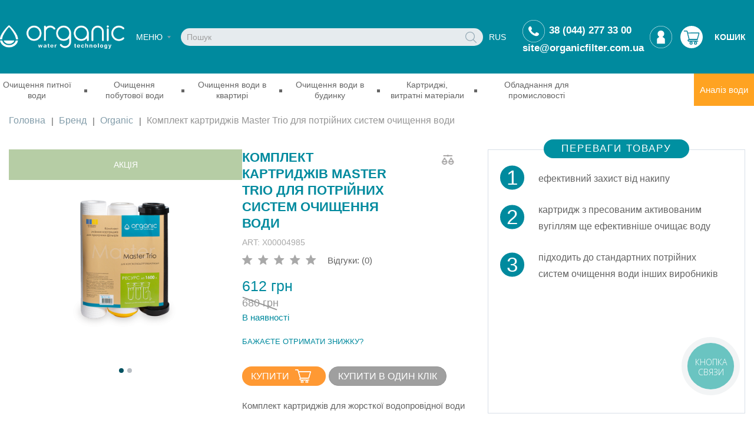

--- FILE ---
content_type: text/html; charset=utf-8
request_url: https://organicfilter.com/uk/organic.html/komplekt-kartridzhey-master-trio-dlya-troynyh-sistem-ochistki-vody
body_size: 21217
content:
<!DOCTYPE html>
<!--[if IE]><![endif]-->
<!--[if IE 8 ]><html dir="ltr" lang="uk" class="ie8"><![endif]-->
<!--[if IE 9 ]><html dir="ltr" lang="uk" class="ie9"><![endif]-->
<!--[if (gt IE 9)|!(IE)]><!-->
<html dir="ltr" lang="uk">
<!--<![endif]-->
<head>
         
  <meta charset="UTF-8" />
  <meta name="format-detection" content="telephone=no">
  <meta name="viewport" content="width=device-width">
  <title>Комплект картриджів Master Trio для потрійних систем очищення води</title>
    <base href="https://organicfilter.com/" />
  <meta http-equiv="X-UA-Compatible" content="IE=edge">
  <link href="https://organicfilter.com/image/catalog/Icons/icon.png" rel="icon" />
  <link href="http://organicfilter.com/uk/kartridzhi-rashodnye-materialy/kartridzhi-dlya-protochnyh-filtrov/komplekt-kartridzhey-master-trio-dlya-troynyh-sistem-ochistki-vody" rel="canonical" />
    <link rel="stylesheet" type="text/css" href="catalog/view/theme/default/css/font/stylesheet.css">
    <link rel="stylesheet" type="text/css" href="catalog/view/theme/default/css/svg/style.css">
    <link rel="stylesheet" type="text/css" href="catalog/view/theme/default/css/svg2/style.css">
    <link rel="stylesheet" type="text/css" href="catalog/view/javascript/fancybox/dist/jquery.fancybox.min.css">
    <link rel="stylesheet" type="text/css" href="catalog/view/theme/default/css/main.css">
    <link rel="stylesheet" type="text/css" href="catalog/view/theme/default/css/owl.carousel.css">
    <link rel="stylesheet" type="text/css" href="catalog/view/theme/default/css/easy-responsive-tabs.css">
    <link rel="stylesheet" type="text/css" href="catalog/view/theme/default/css/wizard.css">
    
<link rel="preconnect" href="https://fonts.googleapis.com">
<link rel="preconnect" href="https://fonts.gstatic.com" crossorigin>
<link href="https://fonts.googleapis.com/css2?family=Montserrat:ital,wght@0,100;0,300;0,400;0,500;0,600;0,700;0,800;0,900;1,500&display=swap" rel="stylesheet">
    <script src="/catalog/view/js/jquery-3.1.1.min.js"></script>
    <script>
    var LANGS = {};
    LANGS['default']={};LANGS['default']['code']='uk';LANGS['default']['direction']='ltr';LANGS['default']['date_format_short']='d/m/Y';LANGS['default']['date_format_long']='l dS F Y';LANGS['default']['time_format']='h:i:s A';LANGS['default']['datetime_format']='d/m/Y H:i:s';LANGS['default']['decimal_point']=',';LANGS['default']['thousand_point']=' ';LANGS['default']['text_address_house']='хата ';LANGS['default']['text_address_apartment']='квартира ';LANGS['default']['text_home']='Головна';LANGS['default']['text_yes']='Так';LANGS['default']['text_no']='Ні';LANGS['default']['text_none']=' --- Немає --- ';LANGS['default']['text_select']=' --- Оберіть --- ';LANGS['default']['text_all_zones']='Усі зони';LANGS['default']['text_pagination']='Показано %d по %d з %d (Всього сторінок %d)';LANGS['default']['text_loading']='Завантажується...';LANGS['default']['text_special_expire']='<p>До кінця акції</p><p>залишилось:</p>';LANGS['default']['text_success_order']='<p> <span>Ваше замовлення</span><span class=\\\\\\\"popup-styl__number\\\\\\\">№ %s</span><span>Успішно відправлено! </span></p>                                        <p>Наш менеджер зв\\\\\\\'яжеться з вами найближчим часом</p>';LANGS['default']['text_few_goods']='залишилося мало товару';LANGS['default']['text_new_goods']='Новинка';LANGS['default']['text_special_goods']='Акція';LANGS['default']['text_watch_price']='стежити за ціною';LANGS['default']['text_watch_price_izb']='в обраному';LANGS['default']['text_compared']='В порівнянні';LANGS['default']['text_social']='Ми в соціальних мережах';LANGS['default']['button_address_add']='Додати адресу';LANGS['default']['button_back']='Назад';LANGS['default']['button_send']='Відправити';LANGS['default']['button_continue']='Продовжити';LANGS['default']['button_cart']='Купити';LANGS['default']['button_cart2']='Купити';LANGS['default']['button_one_click']='купити в один клік';LANGS['default']['button_in_cart']='Підібрати рішення';LANGS['default']['button_cancel']='Відмінити';LANGS['default']['button_compare']='В порівнянні';LANGS['default']['button_wishlist']='Додати до списку бажань';LANGS['default']['button_checkout']='Оформити замовлення';LANGS['default']['button_confirm']='Підтвердити замовлення';LANGS['default']['button_coupon']='Використати купон';LANGS['default']['button_delete']='Знищити';LANGS['default']['button_download']='Завантажити';LANGS['default']['button_edit']='Змінити';LANGS['default']['button_filter']='Уточнити пошук';LANGS['default']['button_new_address']='Додати адресу';LANGS['default']['button_change_address']='Змінити адресу';LANGS['default']['button_reviews']='Огляди';LANGS['default']['button_write']='Написати огляд';LANGS['default']['button_login']='Увійти';LANGS['default']['button_update']='Оновлення';LANGS['default']['button_remove']='Видалити';LANGS['default']['button_reorder']='Повторне замовлення';LANGS['default']['button_return']='Повернутися';LANGS['default']['button_shopping']='Продовжити покупки';LANGS['default']['button_search']='Пошук';LANGS['default']['button_shipping']='Вибрати доставку';LANGS['default']['button_submit']='Підтвердити';LANGS['default']['button_guest']='Оформити замовлення без реєстрації';LANGS['default']['button_view']='Подивитися';LANGS['default']['button_voucher']='Використати подарунковий сертифікат';LANGS['default']['button_upload']='Завантажити файл';LANGS['default']['button_reward']='Використати бонусні бали';LANGS['default']['button_quote']='Отримати ціни';LANGS['default']['button_list']='Список';LANGS['default']['button_grid']='Сітка';LANGS['default']['button_map']='Переглянути Google карти';LANGS['default']['error_exception']='Код помилки(%s): %s в %s лінія %s';LANGS['default']['error_upload_1']='Завантажуваний файл перевищує директиву upload_max_filesize в php.ini!';LANGS['default']['error_upload_2']='Завантажуваний файл перевищує директиву MAX_FILE_SIZE яка зазначена в HTML формі!';LANGS['default']['error_upload_3']='Завантажуваний файл завантажено частково!';LANGS['default']['error_upload_4']='Файл не завантажено!';LANGS['default']['error_upload_6']='Немає тимчасової директорії!';LANGS['default']['error_upload_7']='Неможливо записати файл на диск!';LANGS['default']['error_upload_8']='Завантаження файлу припинено через неправильне розширення!';LANGS['default']['error_upload_999']='В цієї помилки навіть коду немає!?';LANGS['default']['text_nolog_main']='Авторизуйтесь будь ласка!';LANGS['default']['text_nolog_title']='Функція стежити за ціною доступна для зареєстрованих користувачів.';LANGS['default']['text_nolog_button']='Авторизуватись';LANGS['default']['text_button_title_watch']='Додати товар в обране';LANGS['default']['text_button_title_watch_del']='Видалити товар з обраного';LANGS['default']['text_button_title_compare']='Додати товар до порівняння';LANGS['default']['text_button_title_compare_to']='Перейти до порівняння';LANGS['module_ocfilter']={};LANGS['module_ocfilter']['heading_title']='Фільтр';LANGS['module_ocfilter']['text_total_1']='%d товар:';LANGS['module_ocfilter']['text_total_2']='%d товари:';LANGS['module_ocfilter']['text_total_3']='%d товарів:';LANGS['module_ocfilter']['text_any']='Усе';LANGS['module_ocfilter']['text_price']='Ціна грн';LANGS['module_ocfilter']['text_cancel_all']='Очистити все';LANGS['module_ocfilter']['text_show_all']='Показати все';LANGS['module_ocfilter']['text_hide']='Приховати';LANGS['module_ocfilter']['text_manufacturer']='Виробник';LANGS['module_ocfilter']['text_manufacturer_description']='Виберіть виробника товарів';LANGS['module_ocfilter']['text_stock']='Наявність';LANGS['module_ocfilter']['text_stock_description']='Вкажіть необхідну наявність товару';LANGS['module_ocfilter']['text_in_stock']='Є в наявності';LANGS['module_ocfilter']['text_out_of_stock']='Немає в наявності';LANGS['module_ocfilter']['text_load']='Завантаження...';LANGS['module_ocfilter']['text_from']='від';LANGS['module_ocfilter']['text_to']='до';LANGS['module_ocfilter']['text_show_filter']='Показати фільтр';LANGS['module_ocfilter']['text_hide_filter']='Приховати фільтр';LANGS['module_ocfilter']['button_select']='Вкажіть параметри';LANGS['module_ocfilter']['button_show_total_1']='Показати %d товар';LANGS['module_ocfilter']['button_show_total_2']='Показати %d товари';LANGS['module_ocfilter']['button_show_total_3']='Показати %d товарів';LANGS['product_product']={};LANGS['product_product']['text_search']='Пошук';LANGS['product_product']['text_brand']='Бренд';LANGS['product_product']['text_manufacturer']='Виробник:';LANGS['product_product']['text_model']='Артикул:';LANGS['product_product']['text_reward']='Бонусні бали:';LANGS['product_product']['text_points']='Ціна в бонусних балах:';LANGS['product_product']['text_stock']='Наявність:';LANGS['product_product']['text_instock']='В наявності';LANGS['product_product']['text_tax']='Без ПДВ:';LANGS['product_product']['text_discount']=' чи більше ';LANGS['product_product']['text_option']='Доступні опції';LANGS['product_product']['text_minimum']='Мінімальне замовлення цього товару %s';LANGS['product_product']['text_reviews']='%s оглядів';LANGS['product_product']['text_review']='Відгуки';LANGS['product_product']['text_write']='Написати огляд';LANGS['product_product']['text_login']='Будь-ласка <a  href=\\\\\\\"%s\\\\\\\">ввійдіть</a> чи <a href=\\\\\\\"%s\\\\\\\">зареєструйтеся</a> для написання огляду';LANGS['product_product']['text_no_reviews']='Поки немає відгуків!';LANGS['product_product']['text_no_faqs']='До цього товару питання і відповіді ще не додавали.';LANGS['product_product']['text_note']='<span class=\\\\\\\"text-danger\\\\\\\">Зверніть увагу:</span> HTML не перекладено!';LANGS['product_product']['text_success']='Дякую за відгук! Він допоможе іншим покупцям зробити свій вибір.';LANGS['product_product']['text_success_order']='Дякуємо за Ваше замовлення. Найближчим часом з Вами зв`яжеться наш менеджер для уточнення замовлення!';LANGS['product_product']['text_related']='з цим товаром також купують';LANGS['product_product']['text_tags']='Теги:';LANGS['product_product']['text_error']='Товар не знайдено!';LANGS['product_product']['text_payment_recurring']='Профілі оплати';LANGS['product_product']['text_trial_description']='%s кожен %d %s(s) до %d платежу(ів) тоді';LANGS['product_product']['text_payment_description']='%s кожен %d %s(s) до %d патежу(ів)';LANGS['product_product']['text_payment_until_canceled_description']='%s кожен %d %s(s) поки не скасовано';LANGS['product_product']['text_day']='день';LANGS['product_product']['text_week']='тиждень';LANGS['product_product']['text_semi_month']='половина місяця';LANGS['product_product']['text_month']='місяць';LANGS['product_product']['text_year']='рік';LANGS['product_product']['text_question']='Питання';LANGS['product_product']['text_answer']='Відповідь';LANGS['product_product']['text_frequently_answer']='Поширені запитання';LANGS['product_product']['text_feedack_useful']='Чи є відгук корисним?';LANGS['product_product']['text_replies']='Відповідей';LANGS['product_product']['text_report']='Поскаржитись на відгук';LANGS['product_product']['entry_qty']='Кількість';LANGS['product_product']['entry_name']='Ваше Ім`я';LANGS['product_product']['entry_review']='залишити відгук';LANGS['product_product']['entry_rating']='Рейтинг';LANGS['product_product']['entry_good']='Хороший';LANGS['product_product']['entry_bad']='Поганий';LANGS['product_product']['entry_captcha']='Введіть код з зображення в поле';LANGS['product_product']['tab_description']='Опис товару';LANGS['product_product']['tab_attribute']='Характеристики';LANGS['product_product']['tab_description_expert']='Експертна думка';LANGS['product_product']['tab_instruction']='Інструкція';LANGS['product_product']['tab_review']='Огляди (%s)';LANGS['product_product']['error_name']='Ім`я повинно містити від 3 до 25 символів!';LANGS['product_product']['error_text']='Огляд повинен містити від 25 до 1000 символів!';LANGS['product_product']['error_email']='Неправильний Email!';LANGS['product_product']['error_rating']='Оберіть рейтинг!';LANGS['product_product']['error_captcha']='Код підтвердження не співпадає з зображенням!';LANGS['product_product']['text_get_discount']='Бажаєте отримати знижку?';LANGS['product_product']['text_dop_discount']='<span>При замовленні онлайн -</span><span class=\\\\\\\"product__online--value\\\\\\\">знижка %s&#37;</span>';LANGS['product_product']['text_short_description']='Короткий опис';LANGS['product_product']['text_advantages']='Переваги товару';LANGS['product_product']['text_also_buy']='також купують';LANGS['product_product']['text_review_total']='Відгуки:';LANGS['product_product']['text_stock_null']='Поставка 2-3 дня';LANGS['product_product']['text_download_instruction']='Завантажити інструкцію';LANGS['module_countdowntimer']={};LANGS['module_countdowntimer']['text_countdown']='До кінця акції залишилося:';LANGS['module_countdowntimer']['text_countdown_days']='{1:\\\\\\\" день \\\\\\\", 2:\\\\\\\" дні \\\\\\\", 3: \\\\\\\" днів \\\\\\\"}';LANGS['module_countdowntimer']['text_countdown_hours']='{1:\\\\\\\" година \\\\\\\", 2: \\\\\\\" години \\\\\\\", 3: \\\\\\\" годин \\\\\\\"}';LANGS['module_countdowntimer']['text_countdown_minutes']='{1:\\\\\\\" хвилина \\\\\\\", 2: \\\\\\\" хвилини \\\\\\\", 3: \\\\\\\" хвилин \\\\\\\"}';LANGS['module_countdowntimer']['text_countdown_seconds']='{1:\\\\\\\" секунда \\\\\\\", 2: \\\\\\\" секунди \\\\\\\", 3: \\\\\\\" секунд \\\\\\\"}';LANGS['module_lastview']={};LANGS['module_lastview']['heading_title']='переглянуті товари';LANGS['module_lastview']['text_tax']='Ex Tax:';LANGS['common_footer']={};LANGS['common_footer']['text_information']='Інформація';LANGS['common_footer']['text_service']='Про проект';LANGS['common_footer']['text_extra']='Додатково';LANGS['common_footer']['text_contact']='Контакти';LANGS['common_footer']['text_return']='Повернення';LANGS['common_footer']['text_sitemap']='Мапа сайту';LANGS['common_footer']['text_manufacturer']='Бренди';LANGS['common_footer']['text_voucher']='Подарункові сертифікати';LANGS['common_footer']['text_affiliate']='Партнерська програма';LANGS['common_footer']['text_special']='Спеціальні пропозиції';LANGS['common_footer']['text_account']='Обліковий запис';LANGS['common_footer']['text_order']='Історія замовлень';LANGS['common_footer']['text_wishlist']='Список побажань';LANGS['common_footer']['text_newsletter']='Розсилання новин';LANGS['common_footer']['text_powered']='%s &copy; %s';LANGS['common_footer']['text_callme']='Замовити зворотний дзвінок';LANGS['common_footer']['text_home']='Головна';LANGS['common_footer']['text_about']='Про компанію';LANGS['common_footer']['text_payment']='Оплата і доставка';LANGS['common_footer']['text_catalog']='Каталог';LANGS['common_footer']['text_thank']='Дякуємо';LANGS['common_footer']['text_review']='Відгук';LANGS['common_footer']['text_blog']='Блог';LANGS['common_footer']['text_faq']='Поширені запитання';LANGS['common_footer']['text_services']='Сервіс';LANGS['common_footer']['entry_name']='Ім`я';LANGS['common_footer']['entry_telephone']='Телефон';LANGS['common_footer']['button_submit']='Відправити';LANGS['common_footer']['text_buy']='Купівля';LANGS['common_footer']['button_start_buying']='відправити';LANGS['common_footer']['text_payment_delivery']='Оплата і доставка';LANGS['common_footer']['text_clean_appartment']='Очищення води в квартирі';LANGS['common_footer']['text_clean_home']='Очищення води в будинку';LANGS['common_footer']['offer_link']='uk/public_offer';LANGS['common_footer']['offer_text']='Публічна оферта';LANGS['information_contact']={};LANGS['information_contact']['heading_title']='Контакти';LANGS['information_contact']['text_location']='Наше розміщення';LANGS['information_contact']['text_store']='Наш магазин';LANGS['information_contact']['text_contact']='Зворотній зв`язок';LANGS['information_contact']['text_address']='Адреса';LANGS['information_contact']['text_telephone']='Телефон';LANGS['information_contact']['text_fax']='Факс';LANGS['information_contact']['text_open']='Графік роботи';LANGS['information_contact']['text_comment']='Коментарі';LANGS['information_contact']['text_success']='<p>Ваш запит був успішно відправлений до адміністрації магазину!</p>';LANGS['information_contact']['entry_name']='Ім`я';LANGS['information_contact']['entry_email']='Email';LANGS['information_contact']['entry_enquiry']='Повідомлення';LANGS['information_contact']['entry_captcha']='Введіь код в полі нижче';LANGS['information_contact']['text_write_us']='Написати нам';LANGS['information_contact']['button_submit']='Відправити';LANGS['information_contact']['entry_check']='Нагадувати про зміну картриджа.';LANGS['information_contact']['email_subject']='Запит %s';LANGS['information_contact']['error_name']='Ім`я повинно містит від 3 до 32 символів!';LANGS['information_contact']['error_name_number']='Ім\\\'я не повинно містити цифр!';LANGS['information_contact']['error_email']='Неправильний Email!';LANGS['information_contact']['error_enquiry']='Повідомлення повинно містити від 10 до 3000 символів!';LANGS['information_contact']['error_captcha']='Код підтвердження не відповідає зображенню!';LANGS['product_search']={};LANGS['product_search']['heading_title']='Результати пошуку';LANGS['product_search']['heading_tag']='Тег - ';LANGS['product_search']['text_search']='<span class=\"scanf__result--span\">Ви шукали</span><a class=\"scanf__result--link\" href=\"%s\">%s</a><span class=\"scanf__result--span2\">знайдено</span><span class=\"scanf__result--value\">(%s)</span>';LANGS['product_search']['text_keyword']='Ключові слова';LANGS['product_search']['text_category']='Всі категорії';LANGS['product_search']['text_sub_category']='Пошук в підкатегоріях';LANGS['product_search']['text_empty']='Немає продуктів які б відповідали критеріям пошуку.';LANGS['product_search']['text_quantity']='Кількість:';LANGS['product_search']['text_manufacturer']='Бренд:';LANGS['product_search']['text_model']='Артикул:';LANGS['product_search']['text_points']='Бонусні бали:';LANGS['product_search']['text_price']='Ціна:';LANGS['product_search']['text_tax']='Без ПДВ:';LANGS['product_search']['text_reviews']='Згідно з %s оглядами.';LANGS['product_search']['text_compare']='Порівняння товару (%s)';LANGS['product_search']['text_sort']='Сортувати за:';LANGS['product_search']['text_default']='За замовчуванням';LANGS['product_search']['text_name_asc']='Ім`я (A - Я)';LANGS['product_search']['text_name_desc']='Ім`я (Я - A)';LANGS['product_search']['text_price_asc']='Ціна (Низька)';LANGS['product_search']['text_price_desc']='Ціна (Висока)';LANGS['product_search']['text_rating_asc']='Рейтинг (Низький)';LANGS['product_search']['text_rating_desc']='Рейтинг (Високий)';LANGS['product_search']['text_model_asc']='Модель (A - Я)';LANGS['product_search']['text_model_desc']='Модель (Я - A)';LANGS['product_search']['text_limit']='Показати:';LANGS['product_search']['text_view_all_results']='Показати всі результати';LANGS['product_search']['read_more']='детальніше';LANGS['product_search']['entry_search']='Критерії пошуку';LANGS['product_search']['entry_description']='Пошук в описі товару';LANGS['common_header']={};LANGS['common_header']['text_home']='Головна';LANGS['common_header']['text_wishlist']='Список побажань (%s)';LANGS['common_header']['text_shopping_cart']='Кошик';LANGS['common_header']['text_category']='Категорії';LANGS['common_header']['text_account']='Обліковий запис';LANGS['common_header']['text_register']='Реєстрація';LANGS['common_header']['text_login']='Вхід';LANGS['common_header']['text_order']='Історія замовлень';LANGS['common_header']['text_transaction']='Оплати';LANGS['common_header']['text_download']='Завантаження';LANGS['common_header']['text_logout']='Вихід';LANGS['common_header']['text_checkout']='Оформлення замовлення';LANGS['common_header']['text_search']='Пошук';LANGS['common_header']['text_all']='Переглянути всі';LANGS['common_header']['text_blog']='Блог';LANGS['common_header']['text_faq']='Поширені запитання';LANGS['common_header']['text_vacancies']='Вакансії';LANGS['common_header']['text_water_analysis']='Аналіз води';LANGS['common_header']['text_services']='Сервіс';LANGS['common_header']['text_equipment_botting_water']='Обладнання для розливу води';LANGS['common_header']['text_equipment_industry']='Обладнання для промисловості';LANGS['common_header']['link_equipment_industry']='https://organicfilter.com/uk/industry';LANGS['common_header']['text_menu']='Меню';LANGS['common_header']['text_about_us']='Про компанію';LANGS['common_header']['text_payment_delivery']='Оплата і доставка';LANGS['common_header']['text_contact']='Контакти';LANGS['common_language']={};LANGS['common_language']['text_language']='Мова';LANGS['common_language']['text_dovera']='нам довіряють';LANGS['common_currency']={};LANGS['common_currency']['text_currency']='Валюта';LANGS['common_search']={};LANGS['common_search']['text_search']='Пошук';LANGS['common_cart']={};LANGS['common_cart']['text_items']='%s товар(ів) - %s';LANGS['common_cart']['text_empty']='Ваш кошик порожній!';LANGS['common_cart']['text_cart']='Кошик';LANGS['common_cart']['text_checkout']='Оформити замовлення';LANGS['common_cart']['text_recurring']='Профіль оплати';LANGS['total_sub_total']={};LANGS['total_sub_total']['text_sub_total']='Сумма';LANGS['total_sub_total']['text_cart_1']='%s товар на суму';LANGS['total_sub_total']['text_cart_2']='%s товару на суму';LANGS['total_sub_total']['text_cart_3']='%s товарів на суму';LANGS['total_total']={};LANGS['total_total']['text_total']='Разом';  </script>
  <!-- Google Tag Manager from Admin page (Система, настройка, магазин, tab_google) -->
<script>(function(w,d,s,l,i){w[l]=w[l]||[];w[l].push({'gtm.start':
new Date().getTime(),event:'gtm.js'});var f=d.getElementsByTagName(s)[0],
j=d.createElement(s),dl=l!='dataLayer'?'&l='+l:'';j.async=true;j.src=
'https://www.googletagmanager.com/gtm.js?id='+i+dl;f.parentNode.insertBefore(j,f);
})(window,document,'script','dataLayer','GTM-M6BHLMN');</script>
<!-- End Google Tag Manager -->



</head>
<body class="product-product-192">
 <!-- Google Tag Manager (noscript) -->
<noscript><iframe src="https://www.googletagmanager.com/ns.html?id=GTM-M6BHLMN"
height="0" width="0" style="display:none;visibility:hidden"></iframe></noscript>
<!-- End Google Tag Manager (noscript) -->   
 <div class="top2 grid top-catalog header-wrapper grid-header">


<div class="header-desktop">
    <div class="header-top grid"> 
       <div class="wrapper-inner">
      <div class="header-block logo">
                                 <a  href="http://organicfilter.com/uk/"><img src="/image/catalog/new_logo.png"></a>
                              </div>   
           <div class="header-block">
                 <div class="header__menu"><span>Меню</span><span class="header__menu--icon icon-arrow-menu"></span>
                        <ul class="header__menu-list">
                            <li class="header__menu-item"><a class="header__menu-link" href="https://organicfilter.com/uk/about-us">Про компанію</a></li>
                            <li class="header__menu-item"><a class="header__menu-link" href="https://organicfilter.com/uk/blog">Блог</a></li>
                            <li class="header__menu-item"><a class="header__menu-link" href="https://organicfilter.com/uk/delivery">Оплата і доставка</a></li>
                            <li class="header__menu-item"><a class="header__menu-link" href="https://organicfilter.com/uk/faq">Поширені запитання</a></li>
                            <li class="header__menu-item"><a class="header__menu-link" href="https://organicfilter.com/uk/jobs">Вакансії</a></li>
                            <li class="header__menu-item"><a class="header__menu-link" href="https://organicfilter.com/uk/services">Сервіс</a></li>
                            <li class="header__menu-item"><a class="header__menu-link" href="https://organicfilter.com/uk/contact">Контакти</a></li>
                        </ul>
                    </div>        
               
               
           </div>    
        <div class="header-block"> <div class="header__block-search" >
    <form name="search" action="index.php" class="search-form" autocomplete="on">
        <input type="hidden" value="product/search" name="route" />
        <input class="header__search" type="text" name="search" placeholder="Пошук" value="">
        <button class="header__s-button icon-search" type="submit"></button>
    </form>
</div></div>   
         <div class="header-block"><form action="https://organicfilter.com/index.php?route=common/language/language" method="post" enctype="multipart/form-data" class="form-language" style="float: left;" autocomplete="on">
                        <a class="header__link-lang" href="ru">RUS</a>
                            <input type="hidden" name="code" value="" />
    <input type="hidden" name="redirect" value="https://organicfilter.com/uk/organic.html/komplekt-kartridzhey-master-trio-dlya-troynyh-sistem-ochistki-vody" />
</form>
</div>  
         <div class="header-block" style="flex-direction: column">
             <span class="header__phone" ><img src="/image/catalog/Icons/phone_1.svg">38 (044) 277 33 00</span>
             <span class="header__phone" style="display:flex; justify-content: right" >site@organicfilter.com.ua</span>
         </div>

          <div class="header-block"><div class="header__last-wrap">
                        <a class="" href="https://organicfilter.com/uk/login"><img src="/image/catalog/Icons/office_2.svg"></a></div></div>  
                        <div class="header-block"><a class="header__basket" href="https://organicfilter.com/uk/cart"><img src="/image/catalog/Icons/basket_3.svg"><span>Кошик</span></a>
</div>  
               </div>
    </div>
    
    <div class="header-menu grid"> 
      <div class="wrapper-inner">
          
          <div class="header__wrap-list">
                                    <ul class="header__bill clearfix">
                                                    <li class="header__point">
                                <a class="header__ref" href="http://organicfilter.com/uk/ochistka-pitevoy-vody"> <span>Очищення питної води</span></a>
                                                                <ul class="sub-category-list">
                                                                      <li><a href="http://organicfilter.com/uk/ochistka-pitevoy-vody/sistemy-obratnogo-osmosa-1">Системи зворотного осмосу</a></li>
                                                                      <li><a href="http://organicfilter.com/uk/ochistka-pitevoy-vody/sistemy-ultrafiltracii">Системи ультрафільтрації</a></li>
                                                                      <li><a href="http://organicfilter.com/uk/ochistka-pitevoy-vody/protochnye-filtry-2">Проточні фільтри</a></li>
                                                                  </ul>
                                                            </li>
                                                    <li class="header__point">
                                <a class="header__ref" href="http://organicfilter.com/uk/ochistka-bytovoy-vody"> <span>Очищення побутової води</span></a>
                                                                <ul class="sub-category-list">
                                                                      <li><a href="http://organicfilter.com/uk/ochistka-bytovoy-vody/filtry-kompleksnoy-ochistki">Системи комплексного очищення</a></li>
                                                                      <li><a href="http://organicfilter.com/uk/ochistka-bytovoy-vody/filtry-umyagchiteli-1">Фільтри пом'якшувачі</a></li>
                                                                      <li><a href="http://organicfilter.com/uk/ochistka-bytovoy-vody/magistralnye-filtry-3">Магістральні фільтри</a></li>
                                                                      <li><a href="http://organicfilter.com/uk/ochistka-bytovoy-vody/sistemy-obezzarazhivaniya">Системи знезаражування</a></li>
                                                                      <li><a href="http://organicfilter.com/uk/ochistka-bytovoy-vody/sistemy-ochistki-ot-zheleza">Системи очищення від заліза</a></li>
                                                                      <li><a href="http://organicfilter.com/uk/ochistka-bytovoy-vody/filtry-ot-serovodoroda-1">Фільтри від сірководню</a></li>
                                                                      <li><a href="http://organicfilter.com/uk/ochistka-bytovoy-vody/filtry-ugolnye-2">Фільтри вугільні</a></li>
                                                                      <li><a href="http://organicfilter.com/uk/ochistka-bytovoy-vody/filtry-mehanicheskoy-ochistki">Фільтри механічного очищення</a></li>
                                                                  </ul>
                                                            </li>
                                                    <li class="header__point">
                                <a class="header__ref" href="http://organicfilter.com/uk/ochistka-vody-v-kvartire"> <span>Очищення води в квартирі</span></a>
                                                                <ul class="sub-category-list">
                                                                      <li><a href="http://organicfilter.com/uk/ochistka-vody-v-kvartire/gotovye-resheniya-1">Готові рішення</a></li>
                                                                      <li><a href="http://organicfilter.com/uk/ochistka-vody-v-kvartire/magistralnye-filtry-1">Магістральні фільтри</a></li>
                                                                      <li><a href="http://organicfilter.com/uk/ochistka-vody-v-kvartire/protochnye-filtry-1">Проточні фільтри</a></li>
                                                                      <li><a href="http://organicfilter.com/uk/ochistka-vody-v-kvartire/sistemy-obratnogo-osmosa">Системи зворотного осмосу</a></li>
                                                                      <li><a href="http://organicfilter.com/uk/ochistka-vody-v-kvartire/sistemy-kompleksnoy-ochistki">Системи комплексного очищення</a></li>
                                                                      <li><a href="http://organicfilter.com/uk/ochistka-vody-v-kvartire/sistemy-ochistki-ot-zheleza-1">Системи очищення від заліза</a></li>
                                                                      <li><a href="http://organicfilter.com/uk/ochistka-vody-v-kvartire/sistemy-ultrafiltracii-2">Системи ультрафільтрації</a></li>
                                                                      <li><a href="http://organicfilter.com/uk/ochistka-vody-v-kvartire/filtry-ugolnye-1">Фільтри вугільні</a></li>
                                                                      <li><a href="http://organicfilter.com/uk/ochistka-vody-v-kvartire/filtry-mehanicheskoy-ochistki-1">Фільтри механічного очищення</a></li>
                                                                      <li><a href="http://organicfilter.com/uk/ochistka-vody-v-kvartire/filtry-umyagchiteli">Фільтри пом'якшувачі</a></li>
                                                                  </ul>
                                                            </li>
                                                    <li class="header__point">
                                <a class="header__ref" href="http://organicfilter.com/uk/ochistka-vody-v-dome"> <span>Очищення води в будинку</span></a>
                                                                <ul class="sub-category-list">
                                                                      <li><a href="http://organicfilter.com/uk/ochistka-vody-v-dome/gotovye-resheniya">Готові рішення</a></li>
                                                                      <li><a href="http://organicfilter.com/uk/ochistka-vody-v-dome/magistralnye-filtry-2">Магістральні фільтри</a></li>
                                                                      <li><a href="http://organicfilter.com/uk/ochistka-vody-v-dome/protochnye-filtry">Проточні фільтри</a></li>
                                                                      <li><a href="http://organicfilter.com/uk/ochistka-vody-v-dome/sistemy-obezzarazhivaniya-1">Системи знезаражування</a></li>
                                                                      <li><a href="http://organicfilter.com/uk/ochistka-vody-v-dome/sistemy-kompleksnoy-ochistki-1">Системи комплексного очищення</a></li>
                                                                      <li><a href="http://organicfilter.com/uk/ochistka-vody-v-dome/sistemy-mehanicheskoy-ochistki">Системи механічного очищення</a></li>
                                                                      <li><a href="http://organicfilter.com/uk/ochistka-vody-v-dome/sistemy-ochistki-ot-zheleza-2">Системи очищення від заліза</a></li>
                                                                      <li><a href="http://organicfilter.com/uk/ochistka-vody-v-dome/sistemy-umyagcheniya">Системи пом'якшення</a></li>
                                                                      <li><a href="http://organicfilter.com/uk/ochistka-vody-v-dome/sistemy-ultrafiltracii-1">Системи ультрафільтрації</a></li>
                                                                      <li><a href="http://organicfilter.com/uk/ochistka-vody-v-dome/filtry-ot-serovodoroda">Фільтри від сірководню</a></li>
                                                                      <li><a href="http://organicfilter.com/uk/ochistka-vody-v-dome/filtry-ugolnye">Фільтри вугільні</a></li>
                                                                  </ul>
                                                            </li>
                                                    <li class="header__point">
                                <a class="header__ref" href="http://organicfilter.com/uk/kartridzhi-rashodnye-materialy"> <span>Картриджі, витратні матеріали</span></a>
                                                                <ul class="sub-category-list">
                                                                      <li><a href="http://organicfilter.com/uk/kartridzhi-rashodnye-materialy/aksessuary">Аксесуари</a></li>
                                                                      <li><a href="http://organicfilter.com/uk/kartridzhi-rashodnye-materialy/filtruyushchie-materialy">Фільтрувальні матеріали</a></li>
                                                                      <li><a href="http://organicfilter.com/uk/kartridzhi-rashodnye-materialy/kartridzhi-ot-serovodoroda">Картриджі від сірководню</a></li>
                                                                      <li><a href="http://organicfilter.com/uk/kartridzhi-rashodnye-materialy/izluchateli-dlya-uf-lamp">Випромінювачі для УФ-ламп</a></li>
                                                                      <li><a href="http://organicfilter.com/uk/kartridzhi-rashodnye-materialy/kartridzhi-ugolnye">Картриджі вугільні</a></li>
                                                                      <li><a href="http://organicfilter.com/uk/kartridzhi-rashodnye-materialy/kartridzhi-dlya-obratnogo-osmosa">Картриджі для зворотного осмосу</a></li>
                                                                      <li><a href="http://organicfilter.com/uk/kartridzhi-rashodnye-materialy/kartridzhi-dlya-magistralnyh-filtrov">Картриджі для магістральних фільтрів</a></li>
                                                                      <li><a href="http://organicfilter.com/uk/kartridzhi-rashodnye-materialy/kartridzhi-dlya-umyagcheniya">Картриджі для пом'якшення</a></li>
                                                                      <li><a href="http://organicfilter.com/uk/kartridzhi-rashodnye-materialy/kartridzhi-dlya-protochnyh-filtrov">Картриджі для проточних фільтрів</a></li>
                                                                      <li><a href="http://organicfilter.com/uk/kartridzhi-rashodnye-materialy/kartridzhi-dlya-sistem-ultrafiltracii">Картриджі для систем ультрафільтрації</a></li>
                                                                      <li><a href="http://organicfilter.com/uk/kartridzhi-rashodnye-materialy/kartridzhi-mehanicheskoy-ochistki">Картриджі механічного очищення</a></li>
                                                                      <li><a href="http://organicfilter.com/uk/kartridzhi-rashodnye-materialy/tabletirovannaya-sol">Таблетована сіль</a></li>
                                                                  </ul>
                                                            </li>
                        
						<li class="header__point">
                            <a class="header__ref" href="https://organicfilter.com/uk/industry"> <span>Обладнання для промисловості</span></a>
						</li>						
                    </ul>
                                <a class="header__button" href="https://organicfilter.com/uk/water_analysis" data-text="Текст для анализа воды!!!">Аналіз води</a>
            </div>   
          
          
          
          
          
      </div>
    </div>
    
    
   </div>


<div class="header">
    <div class="wrapper-inner">
        <div class="header__content">
            <div class="header__part clearfix">
                <div class="header__block">
                                         <a  href="http://organicfilter.com/uk/"><img src="/image/catalog/new_logo.png"></a>
                                    </div>
                <div class="header__block">
                    <div class="header__menu"><span>Меню</span><span class="header__menu--icon icon-arrow-menu"></span>
                        <ul class="header__menu-list">
                            <li class="header__menu-item"><a class="header__menu-link" href="https://organicfilter.com/uk/about-us">Про компанію</a></li>
                            <li class="header__menu-item"><a class="header__menu-link" href="https://organicfilter.com/uk/blog">Блог</a></li>
                            <li class="header__menu-item"><a class="header__menu-link" href="https://organicfilter.com/uk/delivery">Оплата і доставка</a></li>
                            <li class="header__menu-item"><a class="header__menu-link" href="https://organicfilter.com/uk/faq">Поширені запитання</a></li>
                            <li class="header__menu-item"><a class="header__menu-link" href="https://organicfilter.com/uk/jobs">Вакансії</a></li>
                            <li class="header__menu-item"><a class="header__menu-link" href="https://organicfilter.com/uk/services">Сервіс</a></li>
                            <li class="header__menu-item"><a class="header__menu-link" href="https://organicfilter.com/uk/contact">Контакти</a></li>
                        </ul>
                    </div>
                    <div class="header__block-search" >
    <form name="search" action="index.php" class="search-form" autocomplete="on">
        <input type="hidden" value="product/search" name="route" />
        <input class="header__search" type="text" name="search" placeholder="Пошук" value="">
        <button class="header__s-button icon-search" type="submit"></button>
    </form>
</div>                </div>
                <div class="header__block">
                    <form action="https://organicfilter.com/index.php?route=common/language/language" method="post" enctype="multipart/form-data" class="form-language" style="float: left;" autocomplete="on">
                        <a class="header__link-lang" href="ru">RUS</a>
                            <input type="hidden" name="code" value="" />
    <input type="hidden" name="redirect" value="https://organicfilter.com/uk/organic.html/komplekt-kartridzhey-master-trio-dlya-troynyh-sistem-ochistki-vody" />
</form>
                    <a href="tel:+380442773300" class="header__phone binct-phone-number-1">38 (044) 277 33 00</a>
                    <span class="header__phone" style="display:flex; justify-content: right" >site@organicfilter.com.ua</span>
                </div>
                <div class="header__block">
                        <div class="header__last-wrap">
                        <a class="header__icon icon-user" href="https://organicfilter.com/uk/login"></a><a class="header__basket" href="https://organicfilter.com/uk/cart"><img src="/image/catalog/Icons/basket_3.svg"><span>Кошик</span></a>
</div>
                    </div>
            </div>

            <div class="header__wrap-list">
                                    <ul class="header__bill clearfix">
                                                    <li class="header__point">
                                <a class="header__ref" href="http://organicfilter.com/uk/ochistka-pitevoy-vody"> <span>Очищення питної води</span></a>
                                                                <ul class="sub-category-list">
                                                                      <li><a href="http://organicfilter.com/uk/ochistka-pitevoy-vody/sistemy-obratnogo-osmosa-1">Системи зворотного осмосу</a></li>
                                                                      <li><a href="http://organicfilter.com/uk/ochistka-pitevoy-vody/sistemy-ultrafiltracii">Системи ультрафільтрації</a></li>
                                                                      <li><a href="http://organicfilter.com/uk/ochistka-pitevoy-vody/protochnye-filtry-2">Проточні фільтри</a></li>
                                                                    
                                </ul>
                                                            </li>
                                                    <li class="header__point">
                                <a class="header__ref" href="http://organicfilter.com/uk/ochistka-bytovoy-vody"> <span>Очищення побутової води</span></a>
                                                                <ul class="sub-category-list">
                                                                      <li><a href="http://organicfilter.com/uk/ochistka-bytovoy-vody/filtry-kompleksnoy-ochistki">Системи комплексного очищення</a></li>
                                                                      <li><a href="http://organicfilter.com/uk/ochistka-bytovoy-vody/filtry-umyagchiteli-1">Фільтри пом'якшувачі</a></li>
                                                                      <li><a href="http://organicfilter.com/uk/ochistka-bytovoy-vody/magistralnye-filtry-3">Магістральні фільтри</a></li>
                                                                      <li><a href="http://organicfilter.com/uk/ochistka-bytovoy-vody/sistemy-obezzarazhivaniya">Системи знезаражування</a></li>
                                                                      <li><a href="http://organicfilter.com/uk/ochistka-bytovoy-vody/sistemy-ochistki-ot-zheleza">Системи очищення від заліза</a></li>
                                                                      <li><a href="http://organicfilter.com/uk/ochistka-bytovoy-vody/filtry-ot-serovodoroda-1">Фільтри від сірководню</a></li>
                                                                      <li><a href="http://organicfilter.com/uk/ochistka-bytovoy-vody/filtry-ugolnye-2">Фільтри вугільні</a></li>
                                                                      <li><a href="http://organicfilter.com/uk/ochistka-bytovoy-vody/filtry-mehanicheskoy-ochistki">Фільтри механічного очищення</a></li>
                                                                    
                                </ul>
                                                            </li>
                                                    <li class="header__point">
                                <a class="header__ref" href="http://organicfilter.com/uk/ochistka-vody-v-kvartire"> <span>Очищення води в квартирі</span></a>
                                                                <ul class="sub-category-list">
                                                                      <li><a href="http://organicfilter.com/uk/ochistka-vody-v-kvartire/gotovye-resheniya-1">Готові рішення</a></li>
                                                                      <li><a href="http://organicfilter.com/uk/ochistka-vody-v-kvartire/magistralnye-filtry-1">Магістральні фільтри</a></li>
                                                                      <li><a href="http://organicfilter.com/uk/ochistka-vody-v-kvartire/protochnye-filtry-1">Проточні фільтри</a></li>
                                                                      <li><a href="http://organicfilter.com/uk/ochistka-vody-v-kvartire/sistemy-obratnogo-osmosa">Системи зворотного осмосу</a></li>
                                                                      <li><a href="http://organicfilter.com/uk/ochistka-vody-v-kvartire/sistemy-kompleksnoy-ochistki">Системи комплексного очищення</a></li>
                                                                      <li><a href="http://organicfilter.com/uk/ochistka-vody-v-kvartire/sistemy-ochistki-ot-zheleza-1">Системи очищення від заліза</a></li>
                                                                      <li><a href="http://organicfilter.com/uk/ochistka-vody-v-kvartire/sistemy-ultrafiltracii-2">Системи ультрафільтрації</a></li>
                                                                      <li><a href="http://organicfilter.com/uk/ochistka-vody-v-kvartire/filtry-ugolnye-1">Фільтри вугільні</a></li>
                                                                      <li><a href="http://organicfilter.com/uk/ochistka-vody-v-kvartire/filtry-mehanicheskoy-ochistki-1">Фільтри механічного очищення</a></li>
                                                                      <li><a href="http://organicfilter.com/uk/ochistka-vody-v-kvartire/filtry-umyagchiteli">Фільтри пом'якшувачі</a></li>
                                                                    
                                </ul>
                                                            </li>
                                                    <li class="header__point">
                                <a class="header__ref" href="http://organicfilter.com/uk/ochistka-vody-v-dome"> <span>Очищення води в будинку</span></a>
                                                                <ul class="sub-category-list">
                                                                      <li><a href="http://organicfilter.com/uk/ochistka-vody-v-dome/gotovye-resheniya">Готові рішення</a></li>
                                                                      <li><a href="http://organicfilter.com/uk/ochistka-vody-v-dome/magistralnye-filtry-2">Магістральні фільтри</a></li>
                                                                      <li><a href="http://organicfilter.com/uk/ochistka-vody-v-dome/protochnye-filtry">Проточні фільтри</a></li>
                                                                      <li><a href="http://organicfilter.com/uk/ochistka-vody-v-dome/sistemy-obezzarazhivaniya-1">Системи знезаражування</a></li>
                                                                      <li><a href="http://organicfilter.com/uk/ochistka-vody-v-dome/sistemy-kompleksnoy-ochistki-1">Системи комплексного очищення</a></li>
                                                                      <li><a href="http://organicfilter.com/uk/ochistka-vody-v-dome/sistemy-mehanicheskoy-ochistki">Системи механічного очищення</a></li>
                                                                      <li><a href="http://organicfilter.com/uk/ochistka-vody-v-dome/sistemy-ochistki-ot-zheleza-2">Системи очищення від заліза</a></li>
                                                                      <li><a href="http://organicfilter.com/uk/ochistka-vody-v-dome/sistemy-umyagcheniya">Системи пом'якшення</a></li>
                                                                      <li><a href="http://organicfilter.com/uk/ochistka-vody-v-dome/sistemy-ultrafiltracii-1">Системи ультрафільтрації</a></li>
                                                                      <li><a href="http://organicfilter.com/uk/ochistka-vody-v-dome/filtry-ot-serovodoroda">Фільтри від сірководню</a></li>
                                                                      <li><a href="http://organicfilter.com/uk/ochistka-vody-v-dome/filtry-ugolnye">Фільтри вугільні</a></li>
                                                                    
                                </ul>
                                                            </li>
                                                    <li class="header__point">
                                <a class="header__ref" href="http://organicfilter.com/uk/kartridzhi-rashodnye-materialy"> <span>Картриджі, витратні матеріали</span></a>
                                                                <ul class="sub-category-list">
                                                                      <li><a href="http://organicfilter.com/uk/kartridzhi-rashodnye-materialy/aksessuary">Аксесуари</a></li>
                                                                      <li><a href="http://organicfilter.com/uk/kartridzhi-rashodnye-materialy/filtruyushchie-materialy">Фільтрувальні матеріали</a></li>
                                                                      <li><a href="http://organicfilter.com/uk/kartridzhi-rashodnye-materialy/kartridzhi-ot-serovodoroda">Картриджі від сірководню</a></li>
                                                                      <li><a href="http://organicfilter.com/uk/kartridzhi-rashodnye-materialy/izluchateli-dlya-uf-lamp">Випромінювачі для УФ-ламп</a></li>
                                                                      <li><a href="http://organicfilter.com/uk/kartridzhi-rashodnye-materialy/kartridzhi-ugolnye">Картриджі вугільні</a></li>
                                                                      <li><a href="http://organicfilter.com/uk/kartridzhi-rashodnye-materialy/kartridzhi-dlya-obratnogo-osmosa">Картриджі для зворотного осмосу</a></li>
                                                                      <li><a href="http://organicfilter.com/uk/kartridzhi-rashodnye-materialy/kartridzhi-dlya-magistralnyh-filtrov">Картриджі для магістральних фільтрів</a></li>
                                                                      <li><a href="http://organicfilter.com/uk/kartridzhi-rashodnye-materialy/kartridzhi-dlya-umyagcheniya">Картриджі для пом'якшення</a></li>
                                                                      <li><a href="http://organicfilter.com/uk/kartridzhi-rashodnye-materialy/kartridzhi-dlya-protochnyh-filtrov">Картриджі для проточних фільтрів</a></li>
                                                                      <li><a href="http://organicfilter.com/uk/kartridzhi-rashodnye-materialy/kartridzhi-dlya-sistem-ultrafiltracii">Картриджі для систем ультрафільтрації</a></li>
                                                                      <li><a href="http://organicfilter.com/uk/kartridzhi-rashodnye-materialy/kartridzhi-mehanicheskoy-ochistki">Картриджі механічного очищення</a></li>
                                                                      <li><a href="http://organicfilter.com/uk/kartridzhi-rashodnye-materialy/tabletirovannaya-sol">Таблетована сіль</a></li>
                                                                    
                                </ul>
                                                            </li>
                        
						<li class="header__point">
                           <a class="header__ref" href="https://organicfilter.com/uk/industry"> <span>Обладнання для промисловості</span></a>
						</li>						
                    </ul>
                                <a class="header__button" href="https://organicfilter.com/uk/water_analysis" data-text="Текст для анализа воды!!!">Аналіз води</a>
            </div>

            <div class="header__mob">
                <div class="header__mob-line"></div>
                <div class="header__mob-line"></div>
                <div class="header__mob-line"></div>
            </div>
            <div class="header__mobile">
            <div class="overlay-header__mobile"></div>
                <div class="header__mob-wrapper">
                    <div class="header__mob-close icon-close"></div>
                    <div class="header__mob-content">
                        <div class="header__mob-block">
                            <form action="https://organicfilter.com/index.php?route=common/language/language" method="post" enctype="multipart/form-data" class="form-language" style="float: left;" autocomplete="on">
                        <a class="header__link-lang" href="ru">RUS</a>
                            <input type="hidden" name="code" value="" />
    <input type="hidden" name="redirect" value="https://organicfilter.com/uk/organic.html/komplekt-kartridzhey-master-trio-dlya-troynyh-sistem-ochistki-vody" />
</form>
                            <span class="header__phone" style="display:flex; justify-content: right" >38 (044) 277 33 00</span>
                            <span class="header__phone" style="display:flex; justify-content: right" >site@organicfilter.com.ua</span>
                        </div>
                        <div class="header__mob-block">
                            <a class="header__icon icon-user" href="https://organicfilter.com/uk/login"><img src="/image/catalog/Icons/office_2.svg"></a><a class="header__basket" href="https://organicfilter.com/uk/cart"><img src="/image/catalog/Icons/basket_3.svg"><span>Кошик</span></a>
                        </div>
                        <div class="header__mob-block">
                                                        <ul class="header__bill clearfix">
                                                                <li class="header__point">
                                    <a class="header__ref" href="http://organicfilter.com/uk/ochistka-pitevoy-vody"> <span>Очищення питної води</span></a>
                                </li>
                                                                <li class="header__point">
                                    <a class="header__ref" href="http://organicfilter.com/uk/ochistka-bytovoy-vody"> <span>Очищення побутової води</span></a>
                                </li>
                                                                <li class="header__point">
                                    <a class="header__ref" href="http://organicfilter.com/uk/ochistka-vody-v-kvartire"> <span>Очищення води в квартирі</span></a>
                                </li>
                                                                <li class="header__point">
                                    <a class="header__ref" href="http://organicfilter.com/uk/ochistka-vody-v-dome"> <span>Очищення води в будинку</span></a>
                                </li>
                                                                <li class="header__point">
                                    <a class="header__ref" href="http://organicfilter.com/uk/kartridzhi-rashodnye-materialy"> <span>Картриджі, витратні матеріали</span></a>
                                </li>
                                								<li class="header__point">
                                    <a class="header__ref" href="https://organicfilter.com/uk/industry"> <span>Обладнання для промисловості</span></a>
								</li>								
                            </ul>
                                                    </div>
                        <div class="header__mob-block">
                            <div class="header__block-search" >
    <form name="search" action="index.php" class="search-form" autocomplete="on">
        <input type="hidden" value="product/search" name="route" />
        <input class="header__search" type="text" name="search" placeholder="Пошук" value="">
        <button class="header__s-button icon-search" type="submit"></button>
    </form>
</div>                        </div>
                        <div class="header__mob-block">
                            <div class="header__menu"><span>Меню</span><span class="header__menu--icon icon-arrow-menu"></span>
                                <ul class="header__menu-list">
                                    <li class="header__menu-item"><a class="header__menu-link" href="https://organicfilter.com/uk/about-us">Про компанію</a></li>
                                    <li class="header__menu-item"><a class="header__menu-link" href="https://organicfilter.com/uk/blog">Блог</a></li>
                                    <li class="header__menu-item"><a class="header__menu-link" href="https://organicfilter.com/uk/delivery">Оплата і доставка</a></li>
                                    <li class="header__menu-item"><a class="header__menu-link" href="https://organicfilter.com/uk/faq">Поширені запитання</a></li>
                                    <li class="header__menu-item"><a class="header__menu-link" href="https://organicfilter.com/uk/jobs">Вакансії</a></li>
                                    <li class="header__menu-item"><a class="header__menu-link" href="https://organicfilter.com/uk/services">Сервіс</a></li>
                                    <li class="header__menu-item"><a class="header__menu-link" href="https://organicfilter.com/uk/contact">Контакти</a></li>
                                </ul>
                            </div>
                        </div>
                        
                        <div class="header__mob-block"><a class="header__button" href="https://organicfilter.com/uk/water_analysis">Аналіз води</a></div>
                    </div>
                </div>
            </div>
        </div>
    </div>
</div>





    </div>



    
<script>
    function countdown(product_date, product_id){
                var names = {days:      JSON.parse(JSON.stringify({1:" день ", 2:" дні ", 3: " днів "})),
                 			hours:     JSON.parse(JSON.stringify({1:" година ", 2: " години ", 3: " годин "})),
                			minutes:   JSON.parse(JSON.stringify({1:" хвилина ", 2: " хвилини ", 3: " хвилин "})),
                 			seconds:   JSON.parse(JSON.stringify({1:" секунда ", 2: " секунди ", 3: " секунд "})),
				};

            var day_name = names['days'][3];
            var hur_name = names['hours'][3];
            var min_name = names['minutes'][3];
            var sec_name = names['seconds'][3];
        

        var today = new Date();

        var BigDay = new Date(product_date);
        var timeLeft = (BigDay.getTime() - today.getTime());

        var e_daysLeft = timeLeft / 86400000;
                var daysLeft = Math.floor(e_daysLeft);
                                        var slice_day = String(daysLeft).slice(-1);
                    if(parseInt(slice_day) == 1 && (parseInt(daysLeft) < 10 || parseInt(daysLeft) > 20)){
                        day_name = names['days'][1];
                    }else if((parseInt(slice_day) == 2 || parseInt(slice_day) == 3 || parseInt(slice_day) == 4) && (parseInt(daysLeft) < 10 || parseInt(daysLeft) > 20)){
                        day_name = names['days'][2];
                    }else{
                        day_name = names['days'][3];
                    }
                                    
        var e_hrsLeft = (e_daysLeft - daysLeft)*24;
        var hrsLeft = Math.floor(e_hrsLeft);
        if(hrsLeft < 10){
            hrsLeft = '0'+hrsLeft;
        }
                            var slice_hours = String(hrsLeft).slice(-1);
                if(parseInt(slice_hours) == 1 && (parseInt(hrsLeft) < 10 || parseInt(hrsLeft) > 20)){
                    hur_name = names['hours'][1];
                }else if((parseInt(slice_hours) == 2 || parseInt(slice_hours) == 3 || parseInt(slice_hours) == 4)  && (parseInt(hrsLeft) < 10 || parseInt(hrsLeft) > 20)){
                    hur_name = names['hours'][2];
                }else{
                    hur_name = names['hours'][3];
                }
                    
        var e_minsLeft = (e_hrsLeft - hrsLeft)*60;
        var minsLeft = Math.floor(e_minsLeft);
        if(minsLeft < 10){
            minsLeft = '0'+minsLeft;
        }
                            var slice_min = String(minsLeft).slice(-1);
                if(parseInt(slice_min) == 1 && (parseInt(minsLeft) < 10 || parseInt(minsLeft) > 20)){
                    min_name = names['minutes'][1];
                }else if((parseInt(slice_min) == 2 || parseInt(slice_min) == 3 || parseInt(slice_min) == 4) && (parseInt(minsLeft) < 10 || parseInt(minsLeft) > 20)){
                    min_name = names['minutes'][2];
                }else{
                    min_name = names['minutes'][3];
                }
                    
        var seksLeft = Math.floor((e_minsLeft - minsLeft)*60);
        if(seksLeft < 10){
            seksLeft = '0'+seksLeft;
        }
                            var slice_sec = String(seksLeft).slice(-1);
                if(parseInt(slice_sec) == 1 && (parseInt(seksLeft) < 10 || parseInt(seksLeft) > 20)){
                    sec_name = names['seconds'][1];
                }else if((parseInt(slice_sec) == 2 || parseInt(slice_sec) == 3 || parseInt(slice_sec) == 4) && (parseInt(seksLeft) < 10 || parseInt(seksLeft) > 20)){
                    sec_name = names['seconds'][2];
                }else{
                    sec_name = names['seconds'][3];
                }
                        
        if (BigDay.getTime() > today.getTime() ){
            //document.querySelector("countdown"+product_id).innerHTML = '<li><span class="days">'+daysLeft+'</span><p class="timeRefDays">'+day_name+'</p></li>'+'<li> <span class="hours">'+hrsLeft+'</span><p class="timeRefHours">'+hur_name+'</p></li><li> <span class="minutes">'+minsLeft+'</span><p class="timeRefMinutes">'+min_name+'</p></li>'+'<li> <span class="seconds">'+seksLeft+'</span><p class="timeRefSeconds">'+sec_name+'</p></li>';
            $('.action__slider').find(".countdown"+product_id).html('<li><span class="days">'+daysLeft+'</span><p class="timeRefDays">'+day_name+'</p></li>'+'<li> <span class="hours">'+hrsLeft+'</span><p class="timeRefHours">'+hur_name+'</p></li><li> <span class="minutes">'+minsLeft+'</span><p class="timeRefMinutes">'+min_name+'</p></li>'+'<li> <span class="seconds">'+seksLeft+'</span><p class="timeRefSeconds">'+sec_name+'</p></li>');
        }
    }
</script>
<div class="bread">
	<div class="wrapper-inner">
		<div class="header__content">
			<ul class="bread__list clearfix" itemscope itemtype="http://schema.org/BreadcrumbList">
								<li class="bread__item" itemprop="itemListElement" itemscope itemtype="http://schema.org/ListItem">
                                                                            <a href="http://organicfilter.com/uk/" itemprop="item" class="bread__link"><span itemprop="name">Головна</span></a>
                                        <meta itemprop="position" content="1" />
                                                                    </li>
								<li class="bread__item" itemprop="itemListElement" itemscope itemtype="http://schema.org/ListItem">
                                                                            <a href="http://organicfilter.com/uk/manufacturer" itemprop="item" class="bread__link"><span itemprop="name">Бренд</span></a>
                                        <meta itemprop="position" content="2" />
                                                                    </li>
								<li class="bread__item" itemprop="itemListElement" itemscope itemtype="http://schema.org/ListItem">
                                                                            <a href="http://organicfilter.com/uk/organic.html" itemprop="item" class="bread__link"><span itemprop="name">Organic</span></a>
                                        <meta itemprop="position" content="3" />
                                                                    </li>
								<li class="bread__item" itemprop="itemListElement" itemscope itemtype="http://schema.org/ListItem">
                                                                            <span class="bread__span" itemprop="name">Комплект картриджів Master Trio для потрійних систем очищення води</span>
                                        <meta itemprop="position" content="4" />
                                                                    </li>
							</ul>
		</div>
	</div>
</div>
<div class="product grid">
    <div class="wrapper-inner">
        <div class="header__content product__content">
            <div class="product__part ">
                <div class="product__left ">
                    <div class="product__goods"> 
                                                                        <div class="product__top center"><span>Акція</span></div>
                                                        <div class="product-tabs" >
                            <div class="resp-tabs-container is-product-tab">
                                                                <div class="product__tab">
                                    <div class="product__slider owl-carousel">
                                                                                          <a data-fancybox="gallery" href="https://organicfilter.com/image/cache/catalog/FOTO_2022/-Master-Trio_1-800.png">
                                            <div class="product__picture center img">
                                                    <img /*class="img-responsive zoom_01"*/ src="https://organicfilter.com/image/cache/catalog/FOTO_2022/-Master-Trio_1-320.png" widht="247" height="247" alt="Комплект картриджів Master Trio для потрійних систем очищення води - organicfilter.com 1" title="Комплект картриджів Master Trio для потрійних систем очищення води 1" data-large="https://organicfilter.com/image/cache/catalog/FOTO_2022/-Master-Trio_1-800.png">

                                            </div></a>
                                                                                                                                                                                                        <a data-fancybox="gallery" href="https://organicfilter.com/image/cache/catalog/FOTO_2022/-Master-Trio_2-800.png"><div class="product__picture center img">
                                                                                     <img /*class="img-responsive zoom_01"*/ widht="247" height="247" src="https://organicfilter.com/image/cache/catalog/FOTO_2022/-Master-Trio_2-320.png" alt="Комплект картриджів Master Trio для потрійних систем очищення води  - organicfilter.com 2" title="Комплект картриджів Master Trio для потрійних систем очищення води 2" data-large="https://organicfilter.com/image/cache/catalog/FOTO_2022/-Master-Trio_2-800.png"></div></a>
                                                                                                                                    </div>
                                </div>
                                                                <!--<div class="product__tab"></div>-->
                                                            </div>
                            <ul class="product__block-icons resp-tabs-list is-product-tab" style="display: none;">
                                                                <li class="product__tab-item">
                                    <div class="product__icon-wrap center"><span class="product__icon icon-photo"></span></div>
                                </li>
                                                                <!--<li class="product__tab-item">
                                    <div class="product__icon-wrap center"><span class="product__icon icon-d"></span></div>
                                </li>-->
                                                            </ul>

                            </div>
                                                                            </div>
                    <div class="product__description">
                            <h1 class="action__name product__name">Комплект картриджів Master Trio для потрійних систем очищення води</h1>
                            <div class="def__code">Art: Х00004985</div>
                            <div class="product__block-star2" data-rate="0" onclick="$('.is-reviews').trigger('click');">
                                <div class="product__star2 product__star3 icon-star"></div>
                                <div class="product__star2 product__star3 icon-star"></div>
                                <div class="product__star2 product__star3 icon-star"></div>
                                <div class="product__star2 product__star3 icon-star"></div>
                                <div class="product__star2 product__star3 icon-star"></div>
                            </div>
							<div class="quant_reviews" onclick="$('.is-reviews').trigger('click');">Відгуки: (0)</div>
							
							<!-- Встроим ОПЦИИ -->
							<div id="product">			
															</div>
							<!-- КОНЕЦ встраивания ОПЦИЙ -->
							
							<!-- Если количество 0 - то нужно вывести "Поставка 2-3 дня" - Уже не нужно, выводим stock_status (2017.08.09) -->
							                        
                            

							
                                                        <div class="product__block-price">
                            <div class="product__unit-holder">
                            
                                                        <div class="product__unit">
                                    <div class="action__new-price product__new-price" id="formated_special" price="611.94">612 грн</div>
                            </div>
                            <div class="product__unit" >
                                    <div class="action__old-price product__old-price">680 грн</div>
                            </div>


                                                        </div>
                            <div class="product-holder">
                                <div class="product__unit">
                                                                                        <a class="sked__button product__unit--button" href="#" onclick="$('#nologin').trigger('click');return false;" title="Додати товар в обране">стежити за ціною</a>
                                        
                                </div>
                                <div class="product__unit">
                                                                            <a class="sked__icon icon-follow product__unit--follow" href="#" onclick="compare.add('192',this);return false;" title="Додати товар до порівняння"></a>
                                                                    </div>
                            </div>
                            </div>
                            
                            <div class="stock_null">В наявності</div>

                            <a class="product__sale" href="#" onclick="$('#callme-button').trigger('click');return false;">Бажаєте отримати знижку?</a>

                                                        <div class="product__block-buttons" id="product">
                                    <input type="hidden" name="product_id" value="192"/>
                                    <input type="hidden" name="quantity" value="1"/>
                                    <a class="product__button product__button1" href="#" id="button-cart">
                                        <!--  <span class="action__icon product__button--icon icon-basket22"></span>  -->
                
                                            <span>Купити<img src="/image/catalog/Icons/shopping-cart.png"></span>
                                    </a>
                                    <a class="product__button product__button2 is-buy" href="#">купити в один клік</a>
                            </div>
                            
                            <div class="product__text"><p><span style="text-align: justify;">Комплект картриджів для жорсткої водопровідної води</span></p>
</div>
                                                </div>
                </div>
                                <div class="product__right">
                        <h2 class="product__title">Переваги товару</h2>
                        <ul class="product__list">
                                                                                                            <li class="product__item"><span class="product__item--name"></span><span class="product__item--text">ефективний захист від накипу</span></li>
                                                                                                                                                <li class="product__item"><span class="product__item--name"></span><span class="product__item--text">картридж з пресованим активованим вугіллям ще ефективніше очищає воду</span></li>
                                                                                                                                                <li class="product__item"><span class="product__item--name"></span><span class="product__item--text">підходить до стандартних потрійних систем очищення води інших виробників</span></li>
                                                                                            </ul>
                </div>
                            </div>
        </div>
    </div>

    <div class="tabs-wrapper">
    <div class="info grid ">
      <ul class="info__list resp-tabs-list is-tabs clearfix">
                                                            <li class="info__item current">Опис товару</li>
                                                                                        <li class="info__item">Характеристики</li>
                                                                                                                       <li class="info__item">Поширені запитання</li>
                        </ul>
    </div>
       </div> 
    
<div class="info grid">
    <div class="wrapper-inner product-tabs-wrapper" >
        <div class="info__content">
            <div class="info__part ">
                <div class="info__left">
                    <div class="tabs">
                      
                        <div class="resp-tabs-container is-tabs">
                                                        <div class="tabs__desc" style="display: block;">
                                <div class="info__text">
                                    <div style="text-align: justify;">До комплекту входить три картриджі, кожен з яких очищує воду від певного типу домішок.</div>

<div style="text-align: justify;">
<ol>
	<li style="text-align: justify;">Поліпропіленовий&nbsp;картридж. Видаляє механічні домішки: пісок, глину, окалину, мул. Рейтинг фільтрації — 5 мікрон.</li>
	<li style="text-align: justify;">Картридж з іонообмінною смолою. Пом'якшує воду, захищає побутові прилади від утворення накипу.</li>
	<li style="text-align: justify;">Вугільний картридж типу карбонблок. Ефективно видаляє хлор, хлорорганічні сполуки та залишкові механічні домішки. Покращує смак та запах очищеної води.&nbsp;<span style="text-align: justify;">Рейтинг фільтрації — 5 мікрон.</span></li>
</ol>
</div>
                                </div>
                            </div>
                                                        
                                                        <div class="tabs__desc">
                                <div class="info__text">
                                    <h2>Характеристики</h2></div>
                                    <div class="info__roll">
                                                                                <ul>
                                                                                            <li> <span>Продуктивність, л/хв </span><span>до 2</span></li>
                                                                                            <li> <span>Ресурс, л </span><span>до 1600</span></li>
                                                                                            <li> <span>Температура води, що очищується, °С </span><span>+4…+45</span></li>
                                                                                            <li> <span>Типорозмір </span><span>2,5'' х 10''</span></li>
                                                                                    </ul>
                                                                            </div>
                            </div>
                                                        
                            
                                                                                       <div class="tabs__desc">
                                 <div id="faqs"></div>
                             </div>
                        </div>
                    </div>
              </div> 

 
                         <div class="info__right">
                     <a class="info__button is-reviews" href="#">залишити відгук </a>
                    <div class="info__name">Відгуки</div>
                    <div id="review"></div>
                </div>

                     

                            
               </div>
        </div>    </div>    </div>
                              
                                
                                
         
                                
                                
        </div>


    </div>
</div>

<div class="action catalog-action product-foil">
    <div class="solutions__top">
        <div class="solutions__title action__title" title="з цим товаром також купують">також купують</div></div>
    <div class="action__content test">
        <div class="action__part">
            <div class="action__slider owl-carousel">
                                <div class="action__item">
                    <a class="action__block action__block-red " href="http://organicfilter.com/uk/organic-master-trio-protochnyy-filtr">
                        <div class="action__wrap">
                            <div class="action__top clearfix">
                                <div class="action__time">
                                    <p>До кінця акції</p><p>залишилось:</p>                                </div>
                                <div class="action__timer">
                                    <ul class="countdown countdown174" >
                                    <li> <span class="days">00 </span>
                                        <p class="timeRefDays">дней</p>
                                    </li>
                                    <li> <span class="hours">00 </span>
                                        <p class="timeRefHours">часов</p>
                                    </li>
                                    <li> <span class="minutes">00 </span>
                                        <p class="timeRefMinutes">минут</p>
                                    </li>
                                    <li> <span class="seconds">00 </span>
                                        <p class="timeRefSeconds">секунд </p>
                                    </li>
                                    </ul>
                                                                        <script>
                                        setInterval(function(){ countdown("2025-12-31", 174); }, 50);
                                    </script>
                                                                    </div>
                                                                <div class="catalog__block-label">Акция</div>
                                                            </div>
                            <div class="action__picture img center"><img src="https://organicfilter.com/image/cache/catalog/FOTO_2022/ORGANIC MASTER TRIO/aster-trio-800 (2)-320x277.png" width="238" height="183" alt="Organic Master Trio — проточний фільтр" title="Organic Master Trio — проточний фільтр"></div>
							<div class="action__description">
								<div class="action__name">Organic Master Trio — проточний фільтр</div>
                                                            <div class="product-price">
																  									<div class="action__new-price">1 777 грн</div>
								  																								  								  <div class="action__old-price">2 368 грн</div>
								  								 
							  </div>
																	<div class="action__description-hide">
										<div class="action__text">Очищує&nbsp;водопровідну&nbsp;воду&nbsp;від солей жорсткості, хлору, токсичних хлорорганічних сполук..</div>
                                                         

									</div>
															</div>
							<div class="sked__bottom">
							
							  <object class="sked__object"><a class="action__button sked__b-button" href="http://organicfilter.com/uk/organic-master-trio-protochnyy-filtr"><span>Купити</span></a></object>
							  <object class="sked__object second">
								  									  <a class="sked__icon icon-follow" onclick="compare.add('174',this);  return false;" title="Додати товар до порівняння"></a>
								  							  </object>

							  <!-- С этим товаром покупают -->
							  <object class="sked__object third">
                                                                                        <a class="sked__button product__unit--button" href="#" onclick="$('#nologin').trigger('click');return false;" title="Додати товар в обране">стежити за ціною</a>
                                        							  
							  </object>
							</div>	

                        </div>
                    </a>
                </div>
                            </div>
        </div>
    </div>
</div>

<script>
  function countdown_lastview(product_date, product_id){
        var names = {days:      JSON.parse(JSON.stringify({1:" день ", 2:" дні ", 3: " днів "})),
                 			hours:     JSON.parse(JSON.stringify({1:" година ", 2: " години ", 3: " годин "})),
                			minutes:   JSON.parse(JSON.stringify({1:" хвилина ", 2: " хвилини ", 3: " хвилин "})),
                 			seconds:   JSON.parse(JSON.stringify({1:" секунда ", 2: " секунди ", 3: " секунд "})),
				};

      var day_name = names['days'][3];
      var hur_name = names['hours'][3];
      var min_name = names['minutes'][3];
      var sec_name = names['seconds'][3];
    

    var today = new Date();

    var BigDay = new Date(product_date);
    var timeLeft = (BigDay.getTime() - today.getTime());

    var e_daysLeft = timeLeft / 86400000;
        var daysLeft = Math.floor(e_daysLeft);
                    var slice_day = String(daysLeft).slice(-1);
          if(parseInt(slice_day) == 1 && (parseInt(daysLeft) < 10 || parseInt(daysLeft) > 20)){
            day_name = names['days'][1];
          }else if((parseInt(slice_day) == 2 || parseInt(slice_day) == 3 || parseInt(slice_day) == 4) && (parseInt(daysLeft) < 10 || parseInt(daysLeft) > 20)){
            day_name = names['days'][2];
          }else{
            day_name = names['days'][3];
          }
                  
    var e_hrsLeft = (e_daysLeft - daysLeft)*24;
    var hrsLeft = Math.floor(e_hrsLeft);
    if(hrsLeft < 10){
      hrsLeft = '0'+hrsLeft;
    }
              var slice_hours = String(hrsLeft).slice(-1);
        if(parseInt(slice_hours) == 1 && (parseInt(hrsLeft) < 10 || parseInt(hrsLeft) > 20)){
          hur_name = names['hours'][1];
        }else if((parseInt(slice_hours) == 2 || parseInt(slice_hours) == 3 || parseInt(slice_hours) == 4)  && (parseInt(hrsLeft) < 10 || parseInt(hrsLeft) > 20)){
          hur_name = names['hours'][2];
        }else{
          hur_name = names['hours'][3];
        }
          
    var e_minsLeft = (e_hrsLeft - hrsLeft)*60;
    var minsLeft = Math.floor(e_minsLeft);
    if(minsLeft < 10){
      minsLeft = '0'+minsLeft;
    }
              var slice_min = String(minsLeft).slice(-1);
        if(parseInt(slice_min) == 1 && (parseInt(minsLeft) < 10 || parseInt(minsLeft) > 20)){
          min_name = names['minutes'][1];
        }else if((parseInt(slice_min) == 2 || parseInt(slice_min) == 3 || parseInt(slice_min) == 4) && (parseInt(minsLeft) < 10 || parseInt(minsLeft) > 20)){
          min_name = names['minutes'][2];
        }else{
          min_name = names['minutes'][3];
        }
          
    var seksLeft = Math.floor((e_minsLeft - minsLeft)*60);
    if(seksLeft < 10){
      seksLeft = '0'+seksLeft;
    }
              var slice_sec = String(seksLeft).slice(-1);
        if(parseInt(slice_sec) == 1 && (parseInt(seksLeft) < 10 || parseInt(seksLeft) > 20)){
          sec_name = names['seconds'][1];
        }else if((parseInt(slice_sec) == 2 || parseInt(slice_sec) == 3 || parseInt(slice_sec) == 4) && (parseInt(seksLeft) < 10 || parseInt(seksLeft) > 20)){
          sec_name = names['seconds'][2];
        }else{
          sec_name = names['seconds'][3];
        }
            
    if (BigDay.getTime() > today.getTime() ){
      //document.getElementById("countdown-lastview"+product_id).innerHTML = '<li><span class="days">'+daysLeft+'</span><p class="timeRefDays">'+day_name+'</p></li>'+'<li> <span class="hours">'+hrsLeft+'</span><p class="timeRefHours">'+hur_name+'</p></li><li> <span class="minutes">'+minsLeft+'</span><p class="timeRefMinutes">'+min_name+'</p></li>'+'<li> <span class="seconds">'+seksLeft+'</span><p class="timeRefSeconds">'+sec_name+'</p></li>';
      $('.action__slider').find(".countdown-lastview"+product_id).html('<li><span class="days">'+daysLeft+'</span><p class="timeRefDays">'+day_name+'</p></li>'+'<li> <span class="hours">'+hrsLeft+'</span><p class="timeRefHours">'+hur_name+'</p></li><li> <span class="minutes">'+minsLeft+'</span><p class="timeRefMinutes">'+min_name+'</p></li>'+'<li> <span class="seconds">'+seksLeft+'</span><p class="timeRefSeconds">'+sec_name+'</p></li>');
    }
  }
</script>

<div class="action catalog-action product-foil2">
  <div class="action__content">
    <div class="solutions__top">
      <div class="solutions__title action__title" title="переглянуті товари">переглянуті товари</div></div>
    <div class="action__part">
      <div class="action__slider owl-carousel">
                <div class="action__item">
          <a class="action__block action__block-red " href="http://organicfilter.com/uk/komplekt-kartridzhey-master-trio-dlya-troynyh-sistem-ochistki-vody">
            <div class="action__wrap">
                            <div class="action__top clearfix">
                <div class="action__time">
                  <p>До кінця акції</p><p>залишилось:</p>                </div>
                <div class="action__timer">
                  <ul class="countdown countdown-lastview192" id="countdown-lastview192">
                  <li> <span class="days">00 </span>
                    <p class="timeRefDays">дней</p>
                  </li>
                  <li> <span class="hours">00 </span>
                    <p class="timeRefHours">часов</p>
                  </li>
                  <li> <span class="minutes">00 </span>
                    <p class="timeRefMinutes">минут</p>
                  </li>
                  <li> <span class="seconds">00 </span>
                    <p class="timeRefSeconds">секунд </p>
                  </li>
                  </ul>
                                    <script>
                    setInterval(function(){ countdown_lastview("2025-12-31", 192); }, 50);
                  </script>
                                  </div>
                                <div class="catalog__block-label">Акция</div>
                              </div>
                            <div class="action__picture img center"><img src="https://organicfilter.com/image/cache/catalog/FOTO_2022/-Master-Trio_1-370x370.png" width="283" height="183" alt="Комплект картриджів Master Trio для потрійних систем очищення води" title="Комплект картриджів Master Trio для потрійних систем очищення води"></div>
			  
					<div class="action__description">
						<div class="action__name">Комплект картриджів Master Trio для потрійних систем очищення води</div>
													<div class="action__description-hide">
								<div class="action__text">Комплект картриджів для жорсткої водопровідної води
..</div>
							</div>
						                                    <div class="product-price">
						  														  <div class="action__new-price">612 грн</div>
													  						  														<div class="action__old-price">680 грн</div>
													   
						</div>
					</div>
					<div class="sked__bottom">
						
						<object class="sked__object"><a class="action__button sked__b-button" href="http://organicfilter.com/uk/komplekt-kartridzhey-master-trio-dlya-troynyh-sistem-ochistki-vody"><span class="action__icon icon-basket22"></span><span>Купити</span></a></object>
						<object class="sked__object second">
															<a class="sked__icon icon-follow" onclick="compare.add('192',this);return false;" title="Додати товар до порівняння"></a>
													</object>
						<object class="sked__object third">
																<a class="sked__button product__unit--button" href="#" onclick="$('#nologin').trigger('click');return false;" title="Додати товар в обране">стежити за ціною</a>
															
						</object>					  
					</div>			  

            </div>
          </a>
        </div>
              </div>
    </div>
  </div>
</div>
<div id="cart-success-popup">
    <div class="popup-content">
        <div class="popup__text">
            Товар успешно добавлен в корзину!
        </div>
        <span class="popup__continue-button" onclick="closeSuccessPopup();">
            Продолжить покупки
        </span>
        <a class="popup__buy-button" href="/cart"><span class="action__icon product__button--icon icon-basket22"></span>Перейти в корзину</a>
        <div class="close" onclick="closeSuccessPopup();">+</div>
    </div>
    <div class="background" onclick="closeSuccessPopup();"></div>
</div>
<script>
    function closeSuccessPopup(){
        $('#cart-success-popup').fadeOut();
    }
</script>
	<script type="text/javascript" src="https://code.jquery.com/jquery-2.1.1.min.js"></script>

	<script type="text/javascript">
      
      
      
      
$( ".info__item" ).click(function() {
a=$(this).index()+1;

$(".info__item").removeClass("current");
$(this).addClass("current");


$(".is-tabs .tabs__desc").css("display","none")
$(".is-tabs .tabs__desc:nth-child("+a+")").css("display","block")
});









            $(document).ready(function(){
            
        
                var rating = $('.product__block-star2').attr('data-rate');
                $('.product__block-star2').find('.product__star3').each(function(i){
                    var step = i+1;
                    if(step<=rating){
                        $(this).removeClass('product__star3');
                    }
                });
            });


            var customer_id = '0';
            var login = 'https://organicfilter.com/uk/login';
            var product_id = '192';
		$('#review').delegate('.pagination__list a', 'click', function(e) {
			e.preventDefault();

			var _href = this.href;

			function complete() {
				$('#review').load(_href);

				$('#review').fadeIn('slow');
			}

			$('#review').fadeOut('fast', complete);
		});

		$('#review').load('index.php?route=product/product/review&product_id=192');

                $('#faqs').load('index.php?route=product/product/faqs&product_id=192');

                $('#faqs').delegate('.pagination__list a', 'click', function(e) {
			e.preventDefault();

			var _href = this.href;

			function complete() {
				$('#faqs').load(_href);

				$('#faqs').fadeIn('slow');
			}

			$('#faqs').fadeOut('fast', complete);
		});
            $(document).ready(function(){
		$('#form-review').submit(function(e) {
                    e.preventDefault();
			$.ajax({
                            url: '/index.php?route=product/product/write&product_id=192',
                            type: 'post',
                            dataType: 'json',
                            data: $("#form-review").serialize(),
                            success: function(json) {
                                $('#form-review').each(function(){
                                    $(this).find('.product__block-star').removeClass('error_rating');
                                    //$(this).find('input,textarea').removeClass('error');
                                });
                                $('#form-review p.error_text').remove();
                                if (json['error']) {
                                    for(var key in json.error){
                                        if(json.error.hasOwnProperty(key)){
                                            if(key == 'rating'){
                                                $('#form-review .product__block-star').addClass('error_rating');
                                                $('#form-review .product__block-star').after('<p class="error_text">'+json.error[key]+'</p>');
                                            } else {
                                                //$('#form-review [name="'+key+'"]').addClass('error');
                                                $('#form-review [name="'+key+'"]').after('<p class="error_text">'+json.error[key]+'</p>');
                                            }
                                        }
                                    }
                                }

                                if (json['success']) {
                                        $('.popup-reviews').removeClass('popup-show');
                                        $('body').removeClass('load');
                                        $('.popup-thank .popup-styl__zakaz').html('<p>'+json['success']+'</p>');

                                        setTimeout(function(){
                                            $('.popup-thank').addClass('popup-show');
                                        },300);

                                        $('#form-review input').val('');
                                        $('#form-review textarea').val('');
                                }
                            }
			});
		});
                $('#fast-order').submit(function(e) {
                    e.preventDefault();
                    $.ajax({
                        url: '/index.php?route=product/product/fastBuyPhone',
                        type: 'POST',
                        data: $('#fast-order').serialize(),
                        dataType: 'json',
                        success: function (json) {
                            
                          dataLayer.push({'event':'fast_order' }); 
                            $('#fast-order').each(function(){
                                $(this).find('input').removeClass('error');
                            });
                            if (json['error']) {
                                for(var key in json.error){
                                    if(json.error.hasOwnProperty(key)){
                                        $('#fast-order [name="'+key+'"]').addClass('error');
                                    }
                                }
                            }

                            if(json['success']){
                                $('.popup-buy').removeClass('popup-show');
                                $('body').removeClass('load');
                                $('.popup-thank .popup-styl__zakaz').html('<p>'+json['success']+'</p>');

                                setTimeout(function(){
                                    $('.popup-thank').addClass('popup-show');
                                },300);

                                $('#fast-order input').val('');
                            }
                        }
                    });
                });
            });
	</script>

    <script type="text/javascript"><!--
        function price_format(n) {
            c = 0;
            d = ','; // decimal separator
            t = ' '; // thousands separator
            s_left = '';
            s_right = ' грн';

            n = n * 42.00000000;

            //sign = (n < 0) ? '-' : '';

            //extracting the absolute value of the integer part of the number and converting to string
            i = parseInt(n = Math.abs(n).toFixed(c)) + '';

            j = ((j = i.length) > 3) ? j % 3 : 0;
            return s_left + (j ? i.substr(0, j) + t : '') + i.substr(j).replace(/(\d{3})(?=\d)/g, "$1" + t) + (c ? d + Math.abs(n - i).toFixed(c).slice(2) : '') + s_right;
        }

        function calculate_tax(price) {
                        return price;
        }

        function process_discounts(price, quantity) {
                        return price;
        }

        animate_delay = 20;

        main_price_final = calculate_tax(Number($('#formated_price').attr('price')));
        main_price_start = calculate_tax(Number($('#formated_price').attr('price')));
        main_step = 0;
        main_timeout_id = 0;

        function animateMainPrice_callback() {
            main_price_start += main_step;

            if ((main_step > 0) && (main_price_start > main_price_final)){
                main_price_start = main_price_final;
            } else if ((main_step < 0) && (main_price_start < main_price_final)) {
                main_price_start = main_price_final;
            } else if (main_step == 0) {
                main_price_start = main_price_final;
            }

            $('#formated_price').html( price_format(main_price_start) );

            if (main_price_start != main_price_final) {
                main_timeout_id = setTimeout(animateMainPrice_callback, animate_delay);
            }
        }

        function animateMainPrice(price) {
            main_price_start = main_price_final;
            main_price_final = price;
            main_step = (main_price_final - main_price_start) / 10;

            clearTimeout(main_timeout_id);
            main_timeout_id = setTimeout(animateMainPrice_callback, animate_delay);
        }


                special_price_final = calculate_tax(Number($('#formated_special').attr('price')));
        special_price_start = calculate_tax(Number($('#formated_special').attr('price')));
        special_step = 0;
        special_timeout_id = 0;

        function animateSpecialPrice_callback() {
            special_price_start += special_step;

            if ((special_step > 0) && (special_price_start > special_price_final)){
                special_price_start = special_price_final;
            } else if ((special_step < 0) && (special_price_start < special_price_final)) {
                special_price_start = special_price_final;
            } else if (special_step == 0) {
                special_price_start = special_price_final;
            }

            $('#formated_special').html( price_format(special_price_start) );

            if (special_price_start != special_price_final) {
                special_timeout_id = setTimeout(animateSpecialPrice_callback, animate_delay);
            }
        }

        function animateSpecialPrice(price) {
            special_price_start = special_price_final;
            special_price_final = price;
            special_step = (special_price_final - special_price_start) / 10;

            clearTimeout(special_timeout_id);
            special_timeout_id = setTimeout(animateSpecialPrice_callback, animate_delay);
        }
        

        function recalculateprice() {
            var main_price = Number($('#formated_price').attr('price'));
            var input_quantity = Number($('input[name="quantity"]').val());
            var special = Number($('#formated_special').attr('price'));
            var tax = 0;

            if (isNaN(input_quantity)) input_quantity = 0;

            // Process Discounts.
                            special = process_discounts(special, input_quantity);
                        tax = process_discounts(tax, input_quantity);


            var option_price = 0;

            $('input:checked,option:selected').each(function() {
                if ($(this).attr('price_prefix') == '=') {
                    option_price += Number($(this).attr('price'));
                    main_price = 0;
                    special = 0;
                }
            });

            $('input:checked,option:selected').each(function() {
                if ($(this).attr('price_prefix') == '+') {
                    option_price += Number($(this).attr('price'));
                }
                if ($(this).attr('price_prefix') == '-') {
                    option_price -= Number($(this).attr('price'));
                }
                if ($(this).attr('price_prefix') == 'u') {
                    pcnt = 1.0 + (Number($(this).attr('price')) / 100.0);
                    option_price *= pcnt;
                    main_price *= pcnt;
                    special *= pcnt;
                }
                if ($(this).attr('price_prefix') == '*') {
                    option_price *= Number($(this).attr('price'));
                    main_price *= Number($(this).attr('price'));
                    special *= Number($(this).attr('price'));
                }
            });

            special += option_price;
            main_price += option_price;

                        tax = special;
            
            // Process TAX.
            main_price = calculate_tax(main_price);
            special = calculate_tax(special);

            // Раскомментировать, если нужен вывод цены с умножением на количество
            main_price *= input_quantity;
            special *= input_quantity;
            tax *= input_quantity;

            // Display Main Price
            //$('#formated_price').html( price_format(main_price) );
            animateMainPrice(main_price);

                        //$('#formated_special').html( price_format(special) );
            animateSpecialPrice(special);
            
                    }

        $(document).ready(function() {
            $('input[type="checkbox"]').bind('change', function() { recalculateprice(); });
            $('input[type="radio"]').bind('change', function() { recalculateprice(); });
            $('select').bind('change', function() { recalculateprice(); });
        });
    //--></script>



	<div class="popup popup-styl" id="nologin" data-loaded="1">
    <div class="popup-styl__wrapper">
        <div class="icon-vac3 popup__close" id="nologin-buttonclose"></div>
        <div class="solutions grid2">
            <div class="wrapper-inner2">
                <div class="solutions__wrap">
                    <div class="solutions__top">
                        <h2 class="solutions__title" title="Функція стежити за ціною доступна для зареєстрованих користувачів.">Авторизуйтесь будь ласка!<br /><br /></h2></div>
						<button class="product__button autoriz__button" id="nologin-submit">Авторизуватись</button>
                </div>
            </div>
        </div>
    </div>
</div>
<div class="footer grid">
	<div class="wrapper-inner">
		<div class="footer__content">
			<div class="footer__part clearfix">
				<div class="footer__block">
                                    
                                    <div>
					<div class="footer__time">Пн. — пт. з 9:00 до 18:00</div>
					
					<div class="footer__phone">
                       
                                            <p><a href="tel:+380442773300" class="binct-phone-number-1">38 (044) 277 33 00</a></p>
                        <p><a href="mailto:site@organicfilter.com.ua">site@organicfilter.com.ua</a></p>
					</div>
                                        </div>
                                        
                                        
					<!--<a class="footer__feedback b24-web-form-popup-btn-10" href="#" id="callme-button" onclick="return false;">Замовити зворотний дзвінок</a></div> -->
					<!--<a class="footer__feedback b24-web-form-popup-btn-10" href="#" onclick="return false;">Замовити зворотний дзвінок</a></div> Битрикс    -->
                                        <a class="footer__feedback" href="#" id="callme-button" onclick="return false;"><img src="/image/catalog/Icons/social/icon_1.png">Замовити зворотний дзвінок</a>
                                           				    <a class="footer__logo img" href="http://organicfilter.com/uk/"><img src="/image/catalog/new_logo.png" alt="AquaFilter" title="AquaFilter"></a>
            </div>
				<div class="footer__block">
					<ul class="footer__list clearfix">
						<li class="footer__item"><a class="footer__link" href="https://organicfilter.com/uk/about-us" onclick="return false;">Про проект</a>
							<ul class="footer__sublist">
								<li class="footer__subitem"><a class="footer__sublink" href="http://organicfilter.com/uk/">Головна</a></li>
								<li class="footer__subitem"><a class="footer__sublink" href="https://organicfilter.com/uk/about-us">Про компанію</a></li>
                                <li class="footer__subitem"><a class="footer__sublink" href="https://organicfilter.com/uk/blog">Блог</a></li>
								<li class="footer__subitem"><a class="footer__sublink" href="https://organicfilter.com/uk/delivery">Оплата і доставка</a></li>
								<li class="footer__subitem"><a class="footer__sublink" href="https://organicfilter.com/uk/faq">Поширені запитання</a></li>
								<li class="footer__subitem"><a class="footer__sublink" href="https://organicfilter.com/uk/services">Сервіс</a></li>
								<li class="footer__subitem"><a class="footer__sublink" href="http://organicfilter.com/uk/contact">Контакти</a></li>
                                                                <li class="footer__subitem"><a class="footer__sublink" href="http://organicfilter.com/uk/sitemap">Мапа сайту</a></li>
                                                                <li class="footer__subitem"><a class="footer__sublink" href="https://organicfilter.com/uk/delivery">Оплата і доставка</a></li>
                                                                <li class="footer__subitem"><a class="footer__sublink" href="http://organicfilter.com/uk/public_offer">Публічна оферта</a></li>
                            </ul>
						</li>
												<li class="footer__item"><a class="footer__link" href="https://organicfilter.com/uk/catalogs">Каталог</a>
							<ul class="footer__sublist clearfix">
																	<li class="footer__subitem footer__subitem2"><a class="footer__sublink" href="http://organicfilter.com/uk/ochistka-pitevoy-vody">Очищення питної води</a></li>
																	<li class="footer__subitem footer__subitem2"><a class="footer__sublink" href="http://organicfilter.com/uk/ochistka-bytovoy-vody">Очищення побутової води</a></li>
																	<li class="footer__subitem footer__subitem2"><a class="footer__sublink" href="http://organicfilter.com/uk/ochistka-vody-v-kvartire">Очищення води в квартирі</a></li>
																	<li class="footer__subitem footer__subitem2"><a class="footer__sublink" href="http://organicfilter.com/uk/ochistka-vody-v-dome">Очищення води в будинку</a></li>
																	<li class="footer__subitem footer__subitem2"><a class="footer__sublink" href="http://organicfilter.com/uk/kartridzhi-rashodnye-materialy">Картриджі, витратні матеріали</a></li>
															</ul>
						</li>
						                                                <li class="footer__item">
                                                <ul class="footer__sublist clearfix">
                                                <li class="footer__subitem footer__subitem2"><a class="footer__sublink" href="http://aquafilter.com.ua/ochistka-vody-v-kvartire">Очищення води в квартирі</a></li>
                                                <li class="footer__subitem footer__subitem2" style="display: block;"><a class="footer__sublink" href="http://aquafilter.com.ua/ochistka-vody-v-dome">Очищення води в будинку</a></li>
                                                </ul>

                                     <div class="footer-social__holder">
       

          <div class="networks">
            <div class="networks__part clearfix">
                              <a class="networks__block center" target="_blank" href="https://www.facebook.com/OrganicWaterTechnology"><img src="/image/catalog/Icons/social/icon_5.png" style="width:40px;height:40px;" alt="facebook" title="facebook"></a>
                                            <a class="networks__block center" target="_blank" href="https://instagram.com/organic_water_technology?igshid=YmMyMTA2M2Y="><img src="/image/catalog/Icons/social/icon_6.png" style="width:40px;height:40px;" alt="google plus" title="google plus"></a>
                                            <a class="networks__block center" target="_blank" href="https://youtube.com/channel/UC4zkZUzHl11BJyk4V6Ue_GQ"><img src="/image/catalog/Icons/social/icon_4.png" style="width:40px;height:40px;" alt="youtube" title="youtube"></a>
                          </div>
        </div>

        </div>    
                </li>                      
                                    
				</div>
			</div>
			<div class="footer__bottom">

				<div class="footer__copyright"></div>
      </div>
      
		</div>
  </div>
  
	<div class="btn-up">
		<svg xmlns="http://www.w3.org/2000/svg" xmlns:xlink="http://www.w3.org/1999/xlink" preserveAspectRatio="xMidYMid" width="18" height="26" viewBox="0 0 18 26">
	  <path d="M17.730,8.491 C18.090,8.845 18.090,9.435 17.730,9.801 C17.381,10.156 16.801,10.156 16.453,9.801 L9.913,3.158 L9.913,25.082 C9.913,25.593 9.513,26.000 9.010,26.000 C8.507,26.000 8.094,25.593 8.094,25.082 L8.094,3.158 L1.567,9.801 C1.206,10.156 0.625,10.156 0.277,9.801 C-0.084,9.435 -0.084,8.845 0.277,8.491 L8.365,0.274 C8.713,-0.092 9.293,-0.092 9.641,0.274 L17.730,8.491 Z" class="cls-1"></path>
	</svg>
	</div>
</div>
<div class="popup-thank popup-styl">
    <div class="popup-styl__wrapper">
        <div class="icon-vac3 popup__close is-close-popup"></div>
        <div class="solutions grid2">
            <div class="wrapper-inner2">
                <div class="solutions__wrap2">
                    <div class="popup-line1"> </div>
                    <div class="popup-line2"></div>
                    <div class="solutions__wrap">
                        <div class="solutions__top">
                            <h2 class="solutions__title" title="Дякуємо">Дякуємо</h2></div>
                        <div class="solutions__content">
                            <div class="popup-styl__s-content">
                                <div class="popup-styl__wrap">
                                    <div class="popup-styl__content"></div>
                                    <div class="popup-styl__zakaz">
                                        <p> <span>Ваш заказ</span><span class="popup-styl__number">№ 2858821</span><span>Успешно отправлен нам! </span></p>
                                        <p>Наш менеджер свяжется c вами в ближайшее время</p>
                                    </div><a class="popup-styl__button popup-styl__link is-close-popup" href="#" onclick="return false;">OK</a></div>
                            </div>
                        </div>
                    </div>
                </div>
            </div>
        </div>
    </div>
</div>

<div class="popup-reviews popup-styl">
    <div class="popup-styl__wrapper">
        <div class="icon-vac3 popup__close"></div>
        <div class="solutions grid2">
            <div class="wrapper-inner2">
                <div class="solutions__wrap">
                    <div class="solutions__top">
                        <h2 class="solutions__title" title="Відгук">Відгук</h2></div>
                    <div class="solutions__content">
                        <div class="popup-styl__s-content">
                            <div class="popup-styl__wrap">
                                <div class="popup-styl__content">
                                    <div class="popup-styl__from">
                                        <form id="form-review" autocomplete="on">
                                            <div class="popup-styl__unit">
                                                <input class="popup-styl__input" name="name" type="text" placeholder="Ім`я">
                                            </div>
                                            <div class="popup-styl__unit">
                                                <input class="popup-styl__input" name="email" type="email" placeholder="Email">
                                            </div>
                                            <div class="product__block-star clearfix">
                                                <input class="tech-level" name="tech_5" type="hidden">
                                                <a class="product__star icon-star" href="#" data-level="5"></a>
                                                <a class="product__star icon-star" href="#" data-level="4"></a>
                                                <a class="product__star icon-star" href="#" data-level="3"></a>
                                                <a class="product__star icon-star" href="#" data-level="2"></a>
                                                <a class="product__star icon-star" href="#" data-level="1"></a>
                                            </div>
                                            <div class="block-textarea">
                                                <textarea class="bonds__textarea" name="text"></textarea>
                                            </div>
                                            <button class="slider__button parlor__button" type="submit">Відправити</button>
                                        </form>
                                    </div>
                                </div>
                            </div>
                        </div>
                    </div>
                </div>
            </div>
        </div>
    </div>
    <div class="sub"></div>
</div>

<div class="popup-buy popup-styl">
    <div class="popup-styl__wrapper">
        <div class="icon-vac3 popup__close"></div>
        <div class="solutions grid2">
            <div class="wrapper-inner2">
                <div class="solutions__wrap">
                    <div class="solutions__top">
                        <h2 class="solutions__title" title="Купівля">Купівля</h2></div>
                    <div class="solutions__content">
                        <div class="popup-styl__s-content">
                            <div class="popup-styl__wrap">
                                <div class="popup-styl__content">
                                    <div class="popup-styl__from">
                                        <form id="fast-order" autocomplete="on">
                                            <div class="popup-styl__unit">
                                                <input class="popup-styl__input" name="name" type="text" placeholder="Ім`я">
                                                <input type="hidden" name="product_id" value="192"/>
                                            </div>
                                            <div class="popup-styl__unit">
                                                <input class="popup-styl__input" name="phone" type="tel" placeholder="Телефон">
                                            </div>
                                            <button class="slider__button parlor__button" type="submit">відправити</button>
                                        </form>
                                    </div>
                                </div>
                            </div>
                        </div>
                    </div>
                </div>
            </div>
        </div>
    </div>
    <div class="sub"></div>
</div>



<script  src="/catalog/view/js/main.js"></script>
<script  src="/catalog/view/js/jquery.nicescroll.js"></script>
<script  src="/catalog/view/js/scroll.js"></script>
<script  src="/catalog/view/js/owl.carousel.min.js"></script>
<script  src="/catalog/view/js/owl-slider.js"></script>
<!-- <script  src="/catalog/view/js/easyResponsiveTabs.js"></script>  
<script  src="/catalog/view/js/tabs.js"></script>-->
<script  src="/catalog/view/javascript/fancybox/dist/jquery.fancybox.min.js"></script>
<script  src="/catalog/view/javascript/jquery.maskedinput-1.3.min.js"></script>
<script  src="/catalog/view/js/jquery.nicescroll.js"></script>
<script  src="/catalog/view/js/scroll.js"></script>
<script  src="/catalog/view/js/zoomsl-3.0.js"></script>
<script  src="/catalog/view/js/loop.js"></script>
<script  src="/catalog/view/js/validation.js"></script>
<script  src="/catalog/view/js/jquery-wizard.js"></script>
<script  src="/catalog/view/js/formValidation.min.js"></script>
<script  src="/catalog/view/js/bootstrap.min.js"></script>
<script  src="/catalog/view/javascript/callme.js"></script>
<script  src="/catalog/view/javascript/common.js"></script>
<!--<script type="text/javascript" src="/catalog/view/js/timer.js"></script>-->
<!--<script type="text/javascript" src="/catalog/view/js/wizard-step.js"></script>-->


<script  src="/catalog/view/javascript/jquery/ui/jquery-ui-1.10.3.custom.min.js"></script>
<script  src="/catalog/view/javascript/checkout/button.js"></script>
<script  src="/catalog/view/javascript/jcf/jcf.js"></script>
<script  src="/catalog/view/javascript/jcf/jcf.select.js"></script>
<script  src="/catalog/view/javascript/checkout/alert.js"></script>
<script  src="/catalog/view/javascript/checkout/app.js"></script>
<link rel="stylesheet" type="text/css" href="catalog/view/theme/default/stylesheet/live_search.css" />
   
 <!--       <script id="bx24_form_link" data-skip-moving="true">
        (function(w,d,u,b){w['Bitrix24FormObject']=b;w[b] = w[b] || function(){arguments[0].ref=u;
                (w[b].forms=w[b].forms||[]).push(arguments[0])};
                if(w[b]['forms']) return;
                var s=d.createElement('script');s.async=1;s.src=u+'?'+(1*new Date());
                var h=d.getElementsByTagName('script')[0];h.parentNode.insertBefore(s,h);
        })(window,document,'https://difrano.bitrix24.ua/bitrix/js/crm/form_loader.js','b24form');

        b24form({"id":"10","lang":"ua","sec":"3nrsca","type":"link","click":""});
</script>-->
      <script>   
            var live_search = {
                    selector: '.search-form',
                    text_no_matches: 'Немає продуктів які б відповідали критеріям пошуку.',
                    height: '50px',
                    delay: 400
            }

            $(document).ready(function() {
                    var html = '';
                    html += '<div id="live-search">';
                    html += '	<ul>';
                    html += '	</ul>';
                    html += '<div class="result-text"></div>';
                    html += '</div>';

                    $(live_search.selector).after(html);
                    $('.search-form input[name=\'search\']').autocomplete({
                            'source': function(request, response) {
                                    if ($(live_search.selector + ' input[type=\'text\']').val() == '') {
                                            $('#live-search').css('display','none');
                                    }
                                    else{
                                            var html = '';
                                            html += '<li style="text-align: center;height:10px;">';
                                            html +=	'<img class="loading" src="catalog/view/theme/default/image/loading.gif" />';
                                            html +=	'</li>';
                                            $('#live-search ul').html(html);
                                            $('#live-search').css('display','block');
                                    }
                                    var filter_name = $(live_search.selector + ' input[type=\'text\']').val();

                                    if (filter_name.length>0) {
                                            $.ajax({
                                                    url: 'index.php?route=product/live_search&filter_name=' +  encodeURIComponent(request),
                                                    dataType: 'json',
                                                    success: function(result) {
                                                            var products = result.products;
                                                            $('#live-search ul li').remove();
                                                            $('.result-text').html('');
                                                            if (!$.isEmptyObject(products)) {
                                                                    var show_image = 1;
                                                                    var show_price = 1;
                                                                    var show_description = 1;
                                                                    $('.result-text').html('<a href="http://organicfilter.com/index.php?route=product/search&amp;search='+filter_name+'" style="display:block;">Показати всі результати ('+result.total+')</a>');

                                                                    $.each(products, function(index,product) {
                                                                            var html = '';

                                                                            html += '<li>';
                                                                            html += '<a href="' + product.url + '" title="' + product.name + '">';
                                                                            if(product.image && show_image){
                                                                                    html += '	<div class="product-image"><img alt="' + product.name + '" src="' + product.image + '"></div>';
                                                                            }
                                                                            html += '	<div class="product-name">' + product.name ;
                                                                            if(show_description){
                                                                                    html += '<p>' + product.extra_info + '</p>';
                                                                            }
                                                                            html += '</div>';
                                                                            if(show_price){
                                                                                    if (product.special) {
                                                                                            html += '	<div class="product-price"><span class="special">' + product.price + '</span><span class="price">' + product.special + '</span></div>';
                                                                                    } else {
                                                                                            html += '	<div class="product-price"><span class="price">' + product.price + '</span></div>';
                                                                                    }
                                                                            }
                                                                            html += '<span style="clear:both"></span>';
                                                                            html += '</a>';
                                                                            html += '</li>';
                                                                            $('#live-search ul').append(html);
                                                                    });
                                                            } else {
                                                                    var html = '';
                                                                    html += '<li style="text-align: center;height:10px;">';
                                                                    html +=	live_search.text_no_matches;
                                                                    html +=	'</li>';

                                                                    $('#live-search ul').html(html);
                                                            }
                                                            $('#live-search ul li').css('height',live_search.height);
                                                            $('#live-search').css('display','block');
                                                            return false;
                                                    }
                                            });
                                    }
                            },
                            'select': function(product) {
                                    $('input[name=\'search\']').val(product.name);
                            }
                    });

                    $(document).bind( "mouseup touchend", function(e){
                      var container = $('#live-search');
                      if (!container.is(e.target) && container.has(e.target).length === 0)
                      {
                        container.hide();
                      }
                    });
            });
   </script>
</body>
</html>


--- FILE ---
content_type: text/html; charset=utf-8
request_url: https://organicfilter.com/index.php?route=product/product/review&product_id=192
body_size: 91
content:
<p>Поки немає відгуків!</p>


--- FILE ---
content_type: text/html; charset=utf-8
request_url: https://organicfilter.com/index.php?route=product/product/faqs&product_id=192
body_size: 192
content:
<div class="info__text">
    <h2>Поширені запитання</h2>
        <div class="faq__block">
        <div class="faq__top">
            <div class="faq__name">Питання </div>
            <div class="faq__text"></div>
        </div>
        <div class="faq__bottom">
            <div class="faq__name">Відповідь </div>
            <div class="faq__text"></div>
        </div>
    </div>
    </div>


--- FILE ---
content_type: text/html; charset=utf-8
request_url: https://organicfilter.com/index.php?route=checkout/cart
body_size: 392
content:


<div class="ordening__block">
	
		
</div>
<div id="cart-popup">
</div>

<script>
    function edit_cart(product_id) {
        $.ajax({
            url: '/index.php?route=checkout/cart/edit_cart',
            type: 'post',
            data: 'product_id=' + product_id,
            dataType: 'json',
            success: function (json) {
                $('#cart-popup').html(json['success']);
                $('.cart-popup-holder').show();

            }
        });
    }

    var infoIcon = document.querySelectorAll('.cart-page .info');

    infoIcon.forEach(function(el) {
        el.addEventListener('click', function(event) {
            el.classList.toggle('active');
        });
    });
</script>


--- FILE ---
content_type: text/html; charset=utf-8
request_url: https://organicfilter.com/index.php?route=checkout/step_first
body_size: 1506
content:
        <div class="ordening__block-bonds" id="validate-customer">
        <div class="bonds__unit clearfix col-xs-5">
            <div class="bonds__icon2 bonds__icon4 icon-c3">
                <input class="bonds__input form-control" type="text" name="firstname" value="" placeholder="Ім`я" autocomplete="off" />
            </div>
        </div>
                <div class="bonds__unit clearfix col-xs-5">
            <div class="bonds__icon2 icon-c4">
                <input class="bonds__input" type="text" name="email" value="" placeholder="Email" autocomplete="off" />
            </div>
        </div>
                <div class="bonds__unit clearfix col-xs-5">
            <div class="bonds__icon2 ordening__icon2 icon-or3">
                <input class="bonds__input" type="tel" name="telephone" value="" placeholder="Телефон" autocomplete="off" />
            </div>
        </div>
            <input type="hidden" name="country" value="Украина">
            <input type="hidden" name="country_id" value="220">



    </div>
    <script>
        // $('input[name=\'country\']').autocomplete({
        //     'source': function(request, response) {
        //         $.ajax({
        //             url: '/index.php?route=checkout/shipping/autoCompleteCountry&filter_name=' +  encodeURIComponent(request),
        //             dataType: 'json',
        //             success: function(json) {
        //                 json.unshift({
        //                     country_id: 0,
        //                     name: ' --- Немає --- '
        //                 });
        //
        //                 response($.map(json, function(item) {
        //                     return {
        //                         label: item['name'],
        //                         value: item['country_id']
        //                     }
        //                 }));
        //             }
        //         });
        //     },
        //     'select': function(item) {
        //         $('input[name=\'country\']').val(item['label']);
        //         $('input[name=\'country_id\']').val(item['value']);
        //
        //         $.ajax({
        //             url: '/index.php?route=checkout/shipping/update',
        //             type: 'post',
        //             data: { 'country' : item['label'], 'country_id' : item['value'] },
        //             dataType: 'json',
        //             success: function(json) {
        //                 $('input[name=\'country\']').next('.text-danger').remove();
        //                 if ( json['error'] ) {
        //                     if ( json['error']['country'] ) {
        //                         $('input[name="country"]').after('<div class="text-danger">' + json['error']['country'] + '</div>');
        //                     }
        //                 }
        //             },
        //             error: function(xhr, ajaxOptions, thrownError) {
        //                 console.log(thrownError + "\r\n" + xhr.statusText + "\r\n" + xhr.responseText);
        //             }
        //         });
        //     }
        // });

        $('input[name=\'zone\']').autocomplete({
            'source': function(request, response) {
                $.ajax({
                    url: '/index.php?route=checkout/shipping/autoCompleteZone&filter_name=' +  encodeURIComponent(request) + '&country_id=' + $('input[name=\'country_id\']').val(),
                    dataType: 'json',
                    success: function(json) {
                        json.unshift({
                            zone_id: 0,
                            name: ' --- Немає --- '
                        });

                        response($.map(json, function(item) {
                            return {
                                label: item['name'],
                                value: item['zone_id'],
                                zone_ref: item['zone_ref']
                            }
                        }));
                    }
                });
            },
            'select': function(item) {
                $('input[name=\'zone\']').val(item['label']);
                $('input[name=\'zone_id\']').val(item['value']);
                $('input[name=\'zone_ref\']').val(item['zone_ref']);

                $.ajax({
                    url: '/index.php?route=checkout/shipping/update',
                    type: 'post',
                    data: { 'zone' : item['label'], 'zone_id' : item['value'], 'zone_ref' : item['zone_ref'] },
                    dataType: 'json',
                    success: function(json) {
                        $('input[name=\'zone\']').next('.text-danger').remove();
                        if ( json['error'] ) {
                            if ( json['error']['zone'] ) {
                                $('input[name="zone"]').after('<div class="text-danger">' + json['error']['zone'] + '</div>');
                            }
                        }
                    },
                    error: function(xhr, ajaxOptions, thrownError) {
                        console.log(thrownError + "\r\n" + xhr.statusText + "\r\n" + xhr.responseText);
                    }
                });
            }
        });
    </script>
    <script>
    $(document).ready(function() {
      jQuery(function($){
         $("input[type=tel]").mask("+38 (099) 999-99-99");
         if ($(window).width() < 767) {
           $("input[type=tel]").mask("+380999999999");
         } else {
           $("input[type=tel]").mask("+38 (099) 999-99-99");
         }
      });
    });
    </script>
    <div class="popup-styl__help"><span>Наприклад, </span><span>+38 (057) 755-88-99</span></div>
    <!--<input type="text" name="zone" value="Киевская" placeholder="Місто *" autocomplete="off" class="select-zone">
    <input type="hidden" name="zone_id" value="3491">
    <input type="hidden" name="zone_ref" value="71508131-9b87-11de-822f-000c2965ae0e">-->
    <!-- <span class="city-example">Наприклад, <a href="#">Київ</a></span> -->
    <div class="ordening__next" data-wizard="next" role="button" id="second-step">Далі</div>
    

--- FILE ---
content_type: text/css
request_url: https://organicfilter.com/catalog/view/theme/default/css/font/stylesheet.css
body_size: 381
content:
/* This stylesheet generated by Transfonter (https://transfonter.org) on February 21, 2017 9:44 AM */

@font-face {
	font-family: 'Museo Sans Cyrl 300';
	src: url('MuseoSansCyrl-300.eot');
	src: url('MuseoSansCyrl-300.eot?#iefix') format('embedded-opentype'),
		url('MuseoSansCyrl-300.woff2') format('woff2'),
		url('MuseoSansCyrl-300.woff') format('woff'),
		url('MuseoSansCyrl-300.ttf') format('truetype'),
		url('MuseoSansCyrl-300.svg#MuseoSansCyrl-300') format('svg');
	font-weight: 300;
	font-style: normal;
}

@font-face {
	font-family: 'Museo Sans Cyrl 100';
	src: url('MuseoSansCyrl-100.eot');
	src: url('MuseoSansCyrl-100.eot?#iefix') format('embedded-opentype'),
		url('MuseoSansCyrl-100.woff2') format('woff2'),
		url('MuseoSansCyrl-100.woff') format('woff'),
		url('MuseoSansCyrl-100.ttf') format('truetype'),
		url('MuseoSansCyrl-100.svg#MuseoSansCyrl-100') format('svg');
	font-weight: 200;
	font-style: normal;
}

@font-face {
	font-family: 'Museo Sans Cyrl 700';
	src: url('MuseoSansCyrl-700.eot');
	src: url('MuseoSansCyrl-700.eot?#iefix') format('embedded-opentype'),
		url('MuseoSansCyrl-700.woff2') format('woff2'),
		url('MuseoSansCyrl-700.woff') format('woff'),
		url('MuseoSansCyrl-700.ttf') format('truetype'),
		url('MuseoSansCyrl-700.svg#MuseoSansCyrl-700') format('svg');
	font-weight: 600;
	font-style: normal;
}

@font-face {
	font-family: 'Museo Sans Cyrl 500';
	src: url('MuseoSansCyrl-500.eot');
	src: url('MuseoSansCyrl-500.eot?#iefix') format('embedded-opentype'),
		url('MuseoSansCyrl-500.woff2') format('woff2'),
		url('MuseoSansCyrl-500.woff') format('woff'),
		url('MuseoSansCyrl-500.ttf') format('truetype'),
		url('MuseoSansCyrl-500.svg#MuseoSansCyrl-500') format('svg');
	font-weight: normal;
	font-style: normal;
}

@font-face {
	font-family: 'Museo Sans Cyrl 900';
	src: url('MuseoSansCyrl-900.eot');
	src: url('MuseoSansCyrl-900.eot?#iefix') format('embedded-opentype'),
		url('MuseoSansCyrl-900.woff2') format('woff2'),
		url('MuseoSansCyrl-900.woff') format('woff'),
		url('MuseoSansCyrl-900.ttf') format('truetype'),
		url('MuseoSansCyrl-900.svg#MuseoSansCyrl-900') format('svg');
	font-weight: bold;
	font-style: normal;
}


--- FILE ---
content_type: text/css
request_url: https://organicfilter.com/catalog/view/theme/default/css/svg/style.css
body_size: 932
content:
@font-face {
  font-family: 'icomoon';
  src:  url('fonts/icomoon.eot?hoy9fn');
  src:  url('fonts/icomoon.eot?hoy9fn#iefix') format('embedded-opentype'),
    url('fonts/icomoon.ttf?hoy9fn') format('truetype'),
    url('fonts/icomoon.woff?hoy9fn') format('woff'),
    url('fonts/icomoon.svg?hoy9fn#icomoon') format('svg');
  font-weight: normal;
  font-style: normal;
}

[class^="icon-"], [class*=" icon-"] {
  /* use !important to prevent issues with browser extensions that change fonts */
  font-family: 'icomoon' !important;
  speak: none;
  font-style: normal;
  font-weight: normal;
  font-variant: normal;
  text-transform: none;
  line-height: 1;

  /* Better Font Rendering =========== */
  -webkit-font-smoothing: antialiased;
  -moz-osx-font-smoothing: grayscale;
}

.icon-sort222:before {
  content: "\e937";
}
.icon-lk3:before {
  content: "\e938";
}
.icon-lk5:before {
  content: "\e933";
}
.icon-vac1:before {
  content: "\e92f";
}
.icon-vac2:before {
  content: "\e930";
}
.icon-vac3:before {
  content: "\e931";
}
.icon-blog1:before {
  content: "\e932";
}
.icon-delete2:before {
  content: "\e926";
}
.icon-or3:before {
  content: "\e92e";
}
.icon-d:before {
  content: "\e920";
}
.icon-photo:before {
  content: "\e921";
}
.icon-star:before {
  content: "\e922";

}
.icon-video:before {
  content: "\e923";
  
}
.icon-c1:before {
 content: url("/image/catalog/Icons/address.svg");
   height: 25px;
  width:  25px;
}
.icon-c2:before {
 content: url("/image/catalog/Icons/phone.svg");
   height: 25px;
  width:  25px;
}
.icon-c3:before {
  content: url("/image/catalog/Icons/name.svg");
   height: 25px;
  width:  25px;
}
.icon-c4:before {
 content: url("/image/catalog/Icons/mail.svg");
   height: 25px;
  width:  25px;
}
.icon-lk1:before {
  content: "\e934";
}
.icon-lk2:before {
  content: "\e935";
}
.icon-lk4:before {
  content: "\e936";
}
.icon-basket:before {
  content: "\e916";
}
.icon-basket22:before {
/*  content: "\e91a";*/
}
.icon-user:before {
/*  content: "\e915";*/
}
.icon-basket2:before {
  content: "\e900";
}
.icon-f1:before {
  content: "\e902";
}
/*.icon-f2:before {
  content: "\e910";
}*/
.icon-f2:before {
  content: "\e911";
}
.icon-f3:before {
  content: "\e912";
}
.icon-f4:before {
  content: "\e913";
}
.icon-f5:before {
  content: "\e914";
}
.icon-sol1:before {
  content: "\e90a";
}
.icon-sol2:before {
  content: "\e90e";
}
.icon-sol3:before {
  content: "\e90f";
}
.icon-follow:before {
/*  content: "\e91b";*/
  content: url("/image/catalog/Icons/product-compare.png");
}
.icon-search:before {
  content: "";
  display: block;
  width: 22px;
  height: 22px;
  background-size: 19px 19px;
  background-position: center;
  background-repeat: no-repeat;
  background-image: url(../../img/search_icon.png);
}
.icon-next:before {
  content: "\e918";
}
.icon-prev:before {
  content: "\e917";
}
.icon-dl1:before {
  content: "\e927";
}
.icon-dl2:before {
  content: "\e928";
}
.icon-dl3:before {
  content: "\e929";
}
.icon-ol1:before {
  content: "\e92a";
}
.icon-ol2:before {
  content: "\e92b";
}
.icon-ol3:before {
  content: "\e92c";
}
.icon-ol4:before {
  content: "\e92d";
}
.icon-close:before {
  content: "\e925";
}
.icon-arrow-menu:before {
  content: "\e924";
}
.icon-icon22:before {
  content: "\e90d";
}
.icon-arrow1:before {
  content: "\e901";
}
.icon-icon2:before {
  content: "\e906";
}
.icon-icon5:before {
  content: "\e90b";
}
.icon-icon6:before {
  content: "\e903";
}
.icon-iicon1:before {
  content: "\e904";
}
.icon-mail:before {
  content: "\e905";
}
.icon-soc1:before {
  content: "\e90c";
}
.icon-soc2:before {
  content: "\e907";
}
.icon-soc3:before {
  content: "\e908";
}
.icon-soc4:before {
  content: "\e909";
}


--- FILE ---
content_type: text/css
request_url: https://organicfilter.com/catalog/view/theme/default/css/svg2/style.css
body_size: 393
content:
@font-face {
  font-family: 'icomoon';
  src:  url('fonts/icomoon.eot?6mp83g');
  src:  url('fonts/icomoon.eot?6mp83g#iefix') format('embedded-opentype'),
    url('fonts/icomoon.ttf?6mp83g') format('truetype'),
    url('fonts/icomoon.woff?6mp83g') format('woff'),
    url('fonts/icomoon.svg?6mp83g#icomoon') format('svg');
  font-weight: normal;
  font-style: normal;
}

[class^="icon-"], [class*=" icon-"] {
  /* use !important to prevent issues with browser extensions that change fonts */
  font-family: 'icomoon' !important;
  speak: none;
  font-style: normal;
  font-weight: normal;
  font-variant: normal;
  text-transform: none;
  line-height: 1;

  /* Better Font Rendering =========== */
  -webkit-font-smoothing: antialiased;
  -moz-osx-font-smoothing: grayscale;
}

.icon-close-vac3:before {
  content: "\10ffff";
}



--- FILE ---
content_type: text/css
request_url: https://organicfilter.com/catalog/view/theme/default/css/main.css
body_size: 33592
content:
@charset "UTF-8";
* {
  margin: 0;
  padding: 0;
  outline: none;
  -webkit-box-sizing: border-box;
  -moz-box-sizing: border-box;
  box-sizing: border-box; }

html {
  font-family: 'Montserrat 500', sans-serif; }

body {
  margin: 0;
  background: #fff; }

div, article, aside, details, figcaption, figure, footer, header, hgroup, menu, nav, section, summary {
  display: block; }

a {
  text-decoration: none; }
  a:active, a:hover {
    outline: 0; }

input, select, button, textarea {
  background: transparent;
  border: none;
  padding: 0;
  margin: 0;
  font-family: 'Montserrat 500', sans-serif; }

input {
  -webkit-appearance: none; }
  input::-webkit-input-placeholder, input::-moz-placeholder, input:-moz-placeholder, input:-ms-input-placeholder {
    color: #5e8295; }
  input[type="search"]::-webkit-search-cancel-button {
    cursor: pointer; }

img {
  border: none;
  vertical-align: middle; }

a {
  text-decoration: none; }

.clearfix:before {
  content: " ";
  display: table;
  width: 0;
  height: 0;
  visibility: hidden; }
.clearfix:after {
  content: " ";
  display: table;
  width: 0;
  height: 0;
  visibility: hidden;
  clear: both; }

.wrapper-inner {
  margin: 0 auto;
  width: 1280px;
  position: relative;
  color: #636363;
  font-size: 15px; }

.wrapper-inner2 {
  width: 1680px;
  margin: 0 auto; }

.hov {
  -webkit-transition: all 0.1s linear;
  -moz-transition: all 0.1s linear;
  transition: all 0.1s linear; }
  .hov:before {
    -webkit-transition: all 0.1s linear;
    -moz-transition: all 0.1s linear;
    transition: all 0.1s linear; }

.center {
  display: flex;
  display: -webkit-flex;
  justify-content: center;
  -webkit-justify-content: center;
  align-items: center;
  -webkit-align-items: center; }

.img img {
  max-width: 100%;
  object-fit: scale-down; }

.grid {
  width: 100%;
  min-width: 1280px;
  position: relative;
  z-index: 5; }

.grid2 {
  position: relative;
  z-index: 5; }

.top {
  width: 100%;
  height: 750px;
  position: relative;
  margin-top: -157px;
  z-index: 2; }

.header {
  display: block;
  position: relative;
  z-index: 10;
  padding-top: 11px;
  background-color: #008a9e; }

.header__content {
  /*  padding: 0 45px;*/ }

.header__part {
  width: 100%;
  padding-bottom: 5px;
  color: #fff;
  display: flex;
  align-items: center;
  justify-content: space-between;
  display: -webkit-flex;
  -webkit-align-items: center;
  -webkit-justify-content: space-between; }

.header__block {
  width: 22%;
  float: left; }
  .header__block:first-child {
    width: 10%;
    margin-right: 5.5%; }
  .header__block:nth-child(2) {
    width: 46%; }
  .header__block:nth-child(3) {
    padding-left: 28px; }
  .header__block:last-child {
    width: 16.5%;
    float: right;
    text-align: right; }

.header__last-wrap {
  display: inline-block; }

.header__logo {
  display: block;
  width: 100%;
  height: 48px;
  background-repeat: no-repeat;
  background-position: center center;
  background-size: 100% 100%;
  background-image: url("../img/logo-footer.svg");
  margin-top: -6px; }

.header__menu {
  display: block;
  float: left;
  width: 96px;
  height: 45px;
  padding: 15px 35px 20px 20px;
  position: relative;
  font-size: 14px;
  font-family: 'Montserrat 900', sans-serif;
  color: #fff;
  text-transform: uppercase;
  position: relative;
  cursor: pointer;
  -webkit-transition: all 0.2s linear;
  -moz-transition: all 0.2s linear;
  transition: all 0.2s linear; }

.header__menu--icon:before {
  color: #fff;
  font-size: 4px;
  position: absolute;
  right: 17px;
  top: 50%;
  -webkit-transform: translateY(-50%);
  -moz-transform: translateY(-50%);
  transform: translateY(-50%); }

.header__menu::after {
  content: '';
  position: absolute;
  left: 0;
  right: 0;
  bottom: -7px;
  height: 7px;
  z-index: 1; }

.header__menu-list {
  display: none;
  width: 262px;
  padding: 11px 0;
  background-color: #fff;
  -webkit-box-shadow: 12px 10px 25px 5px rgba(221, 220, 225, 0.6);
  -moz-box-shadow: 12px 10px 25px 5px rgba(221, 220, 225, 0.6);
  box-shadow: 12px 10px 25px 5px rgba(221, 220, 225, 0.6);
  position: absolute;
  top: 52px;
  left: 0;
  /*  z-index: 100000001;*/ }

.header__menu-item {
  display: block;
  list-style: none; }

.header__menu-link {
  display: block;
  font-size: 12px;
  padding: 5px 15px;
  text-transform: uppercase;
  color: #88969c;
  font-family: 'Montserrat 500', sans-serif; }
  .header__menu-link:hover {
    color: #fff;
    background-color: #bcccd5; }

.header__menu:hover .header__menu-list {
  display: block; }

@media screen and (max-width: 960px) {
  .header__menu:hover .header__menu-list {
    display: none;
    box-shadow: none; } }
.header__block-search {
  margin-left: 103px;
  position: relative; }

.header__search {
  display: block;
  width: 100%;
  background-color: #b1c2cc;
  font-size: 14px;
  color: #5e8295;
  font-family: 'Montserrat 900', sans-serif;
  padding: 14px 35px 14px 20px; }
  .header__search::-webkit-input-placeholder, .header__search::-moz-placeholder, .header__search:-moz-placeholder, .header__search:-ms-input-placeholder {
    text-transform: uppercase; }

.header__s-button {
  position: absolute;
  top: 50%;
  margin: -11px 0 0;
  right: 10px;
  cursor: pointer; }
  .header__s-button:before {
    font-size: 18px;
    color: #5e8295; }
  .header__s-button:hover:before {
    color: #fff;
    cursor: pointer; }

.header__wrap-list {
  width: 100%;
  position: relative;
  padding-top: 18px;
  padding-bottom: 11px;
  border-top: 1px solid #aebecb;
  border-bottom: 1px solid #aebecb;
  padding-right: 150px; }

.header__bill {
  display: block; }

.header__point {
  display: block;
  list-style: none;
  width: 14.28%;
  float: left;
  position: relative;
  padding-right: 40px; }
  .header__point:after {
    content: '';
    display: block;
    width: 5px;
    height: 5px;
    background-color: #fff;
    position: absolute;
    right: 18px;
    top: 18px; }
  .header__point:last-child {
    padding-right: 0; }
    .header__point:last-child:after {
      display: none; }

.header__ref {
  display: block;
  width: 100%;
  text-align: center;
  color: #fff;
  line-height: 19px;
  max-height: 57px;
  overflow: hidden; }
  .header__ref:hover {
    color: #005261; }

/*.header__button {
  display: inline-block;
  position: absolute;
  right: 0;
  padding: 10px 18px 12px;
  top: 13px;
  color: #00feba;
  border-top: 2px solid #00feba;
  border-left: 2px solid #00feba;
}
.header__button:after {
  content: '';
  display: block;
  width: 50%;
  height: 2px;
  background-color: #00feba;
  position: absolute;
  left: 0;
  bottom: 0;
}
.header__button:before {
  content: '';
  display: block;
  width: 2px;
  height: 50%;
  background-color: #00feba;
  position: absolute;
  right: 0;
  top: 0;
}
.header__button:hover {
  color: #fff;
  border-top: 2px solid #fff;
  border-left: 2px solid #fff;
}
.header__button:hover:after,
.header__button:hover:before {
  background-color: #fff;
}*/
body .header__link-lang {
  display: inline-block;
  text-transform: uppercase;
  color: #fff;
  font-size: 14px;
  padding-right: 28px;
  font-family: 'Montserrat 300', sans-serif; }

.header__link-lang:hover {
  color: #00feba; }

.header .header__phone {
  font-size: 19px;
  color: inherit;
  font-family: 'Montserrat 900', sans-serif; }

.header__phone:hover {
  color: #00feba; }

.header__icon {
  display: inline-block;
  width: 35px;
  height: 35px;
  border: 1px solid #fff;
  -webkit-border-radius: 40px;
  -moz-border-radius: 40px;
  border-radius: 40px;
  position: relative;
  margin-right: 14px;
  vertical-align: middle; }
  .header__icon:before {
    color: #fff;
    font-size: 15px;
    position: absolute;
    top: 50%;
    left: 50%;
    -webkit-transform: translatex(-50%) translateY(-50%);
    -moz-transform: translatex(-50%) translateY(-50%);
    transform: translatex(-50%) translateY(-50%); }
  .header__icon:hover {
    /*  border: 1px solid #e35b41;*/ }
    .header__icon:hover:before {
      color: #e35b41; }

.header__basket {
  display: inline-block;
  border-left: 1px solid #84a2b2;
  border-right: 1px solid #84a2b2;
  padding: 0 14px; }
  .header__basket img {
    height: 38px;
    width: 38px;
    margin-right: 15px; }
  .header__basket:hover .header__b-icon {
    background-color: #e35b41;
    border: 1px solid #e35b41; }
    .header__basket:hover .header__b-icon:before {
      color: #fff; }

.header__b-icon {
  background-color: #fff; }
  .header__b-icon:before, .header__b-icon:hover:before {
    color: #5e8295; }

.header__basket span {
  font-size: 14px;
  color: #fff;
  font-family: 'Montserrat 900', sans-serif;
  text-transform: uppercase;
  vertical-align: middle; }

.header__menu:hover .header__menu--icon:before {
  color: #5e8295;
  font-size: 4px; }

.slider {
  width: 100%;
  position: absolute;
  top: 0;
  left: 0;
  height: 100%;
  overflow: hidden; }
  .slider .wrapper-inner {
    position: static !important;
    backdrop-filter: brightness(0.4); }

.slider__wrap {
  width: 100%; }

.slider__block {
  display: block;
  color: #636363;
  width: 100%;
  height: 750px;
  background-repeat: no-repeat;
  background-position: top center;
  background-size: cover;
  background-image: url("../img/top-foil.png");
  padding-top: 228px; }

.slider__block-wrap {
  width: 1034px; }

.slider__picture {
  width: 708px;
  margin-left: 27.1%; }
  .slider__picture img {
    width: 100%; }

.slider__product {
  width: 40%;
  height: 474px;
  overflow: hidden;
  float: left;
  position: relative;
  z-index: 3; }

.slider__description {
  margin-left: 33%;
  margin-top: 30px;
  height: 265px;
  background-repeat: no-repeat;
  background-size: cover;
  background-image: url("../img/sl-fon.png");
  padding: 43px 30px 0 70px;
  position: relative; }
  .slider__description h2 {
    font-size: 16px;
    text-transform: uppercase;
    color: #125360;
    margin-bottom: 14px;
    font-family: 'Montserrat 700', sans-serif; }
  .slider__description p {
    font-size: 16px;
    line-height: 24px;
    height: 120px;
    overflow: hidden;
    font-family: 'Montserrat 300', sans-serif; }

.slider__button {
  display: block;
  width: 250px;
  font-family: 'Montserrat 300', sans-serif;
  font-size: 24px;
  text-transform: uppercase;
  padding: 18px 0;
  text-align: center;
  -webkit-transition: all 0.1s linear;
  -moz-transition: all 0.1s linear;
  transition: all 0.1s linear;
  color: #88969c;
  background-color: #fff;
  position: absolute;
  bottom: -27px;
  right: 12px;
  -webkit-box-shadow: 12px 10px 25px 5px rgba(221, 220, 225, 0.9);
  -moz-box-shadow: 12px 10px 25px 5px rgba(221, 220, 225, 0.9);
  box-shadow: 12px 10px 25px 5px rgba(221, 220, 225, 0.9); }
  .slider__button:hover {
    -webkit-box-shadow: 0px 4px 7px 0px rgba(0, 0, 0, 0.2);
    -moz-box-shadow: 0px 4px 7px 0px rgba(0, 0, 0, 0.2);
    box-shadow: 0px 4px 7px 0px rgba(0, 0, 0, 0.2); }

.is-slider {
  position: static !important; }
  .is-slider img {
    /*  width: auto !important;*/ }
  .is-slider .slider__picture img {
    width: 100% !important; }
  .is-slider .owl-dots {
    display: block;
    width: 709px;
    text-align: center;
    position: absolute;
    /* left: 34%; */
    bottom: 100px;
    left: 0;
    right: 0;
    left: 0;
    right: 0;
    margin-left: auto;
    margin-right: auto; }
  .is-slider .owl-dot {
    display: inline-block;
    padding-right: 6px; }
    .is-slider .owl-dot span {
      display: block;
      width: 15px;
      height: 15px;
      -webkit-border-radius: 10px;
      -moz-border-radius: 10px;
      border-radius: 10px;
      background-color: #b9bec4;
      cursor: pointer; }
  .is-slider .owl-dots .active span {
    background-color: #ffa321 !important; }

.step {
  display: block; }

.step__part {
  width: 100%;
  text-align: center;
  display: flex;
  flex-direction: row;
  align-items: flex-start;
  flex-wrap: wrap;
  justify-content: space-between; }

.step__block {
  width: 160px;
  text-align: center;
  padding: 20px; }
  .step__block:hover {
    background-color: #0090a1; }
    .step__block:hover .step__icon:before {
      color: #88969c; }
  .step__block p {
    font-size: 14px;
    color: #0090a1;
    font-weight: 700; }
  .step__block:hover p {
    color: white; }
  .step__block:hover .step__name {
    color: #a9a9a9; }

.step__picture {
  width: 100%;
  height: 124px;
  overflow: hidden; }

.step__name {
  margin-top: 12px;
  font-size: 16px;
  text-transform: uppercase;
  color: #88969c;
  line-height: 21px;
  height: 60px;
  overflow: hidden; }

.step__icon:before {
  font-size: 100px;
  color: #a9a9a9; }

.step__block:nth-child(3) .step__icon:before, .step__block:nth-child(4) .step__icon:before, .step__block:nth-child(6) .step__icon:before {
  font-size: 123px; }
.step__block:nth-child(2) .step__icon:before {
  font-size: 120px; }

.solutions {
  display: block;
  padding-top: 67px; }

.ready_solutions {
  background-color: #e3e2e2; }

.ready_solutions__title {
  font-size: 70px;
  color: #e9e9e9;
  background-color: #e3e2e2;
  text-align: center;
  text-transform: uppercase;
  padding: 50px;
  border-bottom: solid white 2px;
  position: relative; }
  .ready_solutions__title span {
    position: absolute;
    /* display: flex; */
    font-size: 22px;
    text-transform: uppercase;
    color: #165b6b;
    /* vertical-align: top; */
    /* padding-top: 37px; */
    padding: 7px 80px;
    border-radius: 25px;
    background-color: #0090a1;
    color: white;
    line-height: 22px;
    height: fit-content;
    /* justify-self: center; */
    /* align-self: center; */
    /* left: 0px; */
    /* right: 0px; */
    /* top: 0px; */
    bottom: -20px;
    left: 0;
    right: 0;
    margin-left: auto;
    margin-right: auto;
    width: fit-content;
    z-index: 6; }

.solutions__wrap {
  position: relative;
  overflow: hidden;
  padding-bottom: 30px; }

.solutions__title {
  display: inline-block;
  text-transform: uppercase;
  font-size: 85px;
  color: #f2f2f2;
  position: relative;
  z-index: 2;
  line-height: 1;
  font-family: 'Montserrat 900', sans-serif; }
  .solutions__title:before {
    content: attr(title);
    position: absolute;
    bottom: -4px;
    font-size: 40px;
    left: 118px;
    color: #839daa;
    z-index: 2; }

.solutions__top {
  width: 100%;
  position: relative;
  display: flex;
  align-items: center;
  align-content: center;
  justify-content: center; }

.solutions__title:after {
  content: '';
  display: block;
  width: 300%;
  height: 9px;
  background-color: #f2f2f2;
  position: absolute;
  right: -298%;
  bottom: 16px; }

.solutions__content {
  /*  border-right: 9px solid #f2f2f2;*/
  padding-top: 55px;
  margin-top: -20px;
  padding-left: 5px;
  height: 360px;
  position: relative;
  z-index: 2; }

.solutions__content-line {
  /*  width: 100%;
    height: 100%;
    padding-top: 45px;
    border-left: 9px solid #f2f2f2;
    border-bottom: 9px solid #f2f2f2;*/
  display: flex;
  justify-content: space-between;
  flex-wrap: wrap; }

.solutions__part {
  padding: 0 118px;
  margin-top: -259px; }

.solutions__block {
  /*  display: block;
    width: 29%;
    float: left;
    margin-right: 6.5%;
    padding: 0 9px;
    color: #636363;
    background-color: #fff;
    position: relative;
    height: 331px;
    overflow: hidden;
    z-index: 4;
    -webkit-transition: all 0.1s linear;
    -moz-transition: all 0.1s linear;
    transition: all 0.1s linear;
    -webkit-box-shadow: 12px 10px 25px 5px rgba(221,220,225,0.9);
    -moz-box-shadow: 12px 10px 25px 5px rgba(221,220,225,0.9);
    box-shadow: 12px 10px 25px 5px rgba(221,220,225,0.9);*/
  display: flex;
  flex-direction: column;
  width: 350px; }
  .solutions__block:nth-child(3n) {
    margin-right: 0; }
  .solutions__block:hover * {
    /*  -webkit-transition: all 0.1s linear;
      -moz-transition: all 0.1s linear;
      transition: all 0.1s linear;
      -webkit-box-shadow: 0px 4px 7px 0px rgba(0,0,0,0.2);
      -moz-box-shadow: 0px 4px 7px 0px rgba(0,0,0,0.2);
      box-shadow: 0px 4px 7px 0px rgba(0,0,0,0.2);*/
    -webkit-filter: grayscale(0%);
    -moz-filter: grayscale(0%);
    -ms-filte: grayscale(0%);
    -o-filter: grayscale(0%);
    filter: grayscale(0%); }

.solutions__picture {
  /*  width: 100%;
    height: 218px;
    overflow: hidden;*/
  -webkit-filter: grayscale(100%);
  -moz-filter: grayscale(100%);
  -ms-filte: grayscale(100%);
  -o-filter: grayscale(100%);
  filter: grayscale(100%); }
  .solutions__picture img {
    height: auto;
    width: 100%; }
  .solutions__picture:hover {
    -webkit-filter: grayscale(0%);
    -moz-filter: grayscale(0%);
    -ms-filte: grayscale(0%);
    -o-filter: grayscale(0%);
    filter: grayscale(0%); }

.solutions__desc {
  /*  padding: 20px 10px 26px 33px;*/
  display: flex;
  justify-content: space-between;
  padding: 12px 25px; }

.solutions__name {
  display: flex;
  font-size: 14px;
  text-transform: uppercase;
  color: #165b6b;
  /* vertical-align: top; */
  /* padding-top: 37px; */
  padding: 7px 15px;
  border-radius: 25px;
  /*    background-color: #0090a1;*/
  background-color: #ffa321;
  color: white;
  line-height: 22px;
  height: fit-content;
  justify-self: center;
  align-self: center;
  filter: grayscale(100%);
  letter-spacing: 1px; }

.solutions__icon {
  display: flex;
  /*  display: inline-block;*/
  /*  padding: 10px 25px;*/ }
  .solutions__icon:before {
    /*  font-size: 67px;*/
    font-size: 40px;
    color: #a9a9a9; }

.pair {
  display: block;
  padding-top: 0px !important; }

.pair__title:after {
  right: -296%; }

.pair__content {
  height: auto !important;
  padding-top: 75px; }

.pair__part {
  width: 70%;
  padding-bottom: 95px;
  margin: 0 auto; }
  .pair__part img {
    height: auto; }

.description {
  width: 80%;
  margin: 0 auto;
  padding-top: 60px;
  padding-bottom: 85px;
  display: block; }

.description__title {
  margin-bottom: 40px; }
  .description__title:after {
    display: none; }
  .description__title:before {
    left: 79px; }

.description__text {
  font-size: 16px;
  line-height: 25px;
  padding-left: 79px;
  padding-right: 30px;
  height: 203px;
  overflow: auto; }
  .description__text p {
    margin-bottom: 28px; }
    .description__text p:last-child {
      margin-bottom: 0; }

#ascrail2000, #ascrail2001, #ascrail2002, #ascrail2003, #ascrail2004 {
  width: 2px !important; }

#ascrail2000 div, #ascrail2001 div, #ascrail2002 div, #ascrail2003 div, #ascrail2004 div {
  right: -1.18px !important; }

.footer {
  display: block;
  background-repeat: no-repeat;
  background-position: 50% 0;
  background-size: 100% auto;
  /*  background-image: url("../img/footer-fon.png");
    background-color: #869ca8;*/
  background-color: #008a9e;
  padding: 0 50px; }

.footer__content {
  width: 100%;
  margin: 0 auto;
  color: #fff;
  font-size: 15px;
  padding-top: 70px;
  padding-bottom: 30px; }

.footer__part {
  width: 100%;
  display: flex;
  flex-wrap: wrap; }

.footer__block {
  width: 40%;
  float: left;
  display: flex;
  flex-direction: column;
  justify-content: space-between; }
  .footer__block:last-child {
    width: 55%;
    float: right;
    position: relative; }

.footer__time {
  font-size: 18px;
  font-family: 'Montserrat 300', sans-serif; }

.footer__phone {
  /*  margin: 30px 0px;*/
  font-size: 32px;
  font-family: 'Montserrat 600', sans-serif;
  line-height: 1.6; }

.footer .footer__phone a {
  color: #fff; }
.footer a.footer__link, .footer a.footer__sublink, .footer a.footer__feedback {
  color: #fff; }
.footer .footer__phone a:hover {
  text-decoration: underline; }
.footer a.footer__link:hover, .footer a.footer__sublink:hover {
  text-decoration: underline; }

.footer__list {
  display: block;
  width: 100%;
  /*  margin-left: 35px;*/ }

.footer__item {
  display: block;
  width: 31%;
  float: left;
  list-style: none; }
  .footer__item:last-child {
    /*  width: 67%;*/
    float: right; }

.footer__link {
  display: block;
  color: #fff;
  text-transform: uppercase;
  font-size: 15px;
  font-family: 'Montserrat 700', sans-serif;
  margin-bottom: 17px; }
  .footer__link:hover {
    color: #00feba; }

.footer__sublist {
  display: block;
  width: 100%;
  margin-top: 15px; }

.footer__subitem {
  display: block;
  width: 100%;
  list-style: none;
  margin-bottom: 17px; }
  .footer__subitem:last-child {
    margin-bottom: 0; }

.footer__subitem2 {
  /*width: 44%;*/
  float: left;
  margin-right: 30px; }

.footer__sublink {
  display: block;
  color: #fff;
  font-size: 17px; }
  .footer__sublink:hover {
    color: #00feba; }

.footer__feedback {
  display: inline-block;
  color: #fff;
  font-size: 16px;
  font-family: 'Montserrat 300', sans-serif;
  /*  border-bottom: 1px dotted #fff;*/
  font-family: 'Montserrat 700', sans-serif;
  color: white;
  padding: 1px 15px 0px 2px;
  background-color: #ff9933;
  width: fit-content;
  border-radius: 25px;
  letter-spacing: 1px; }
  .footer__feedback img {
    margin-right: 5px; }
  .footer__feedback:hover {
    border-bottom: 1px dotted transparent; }

.footer__bottom {
  display: block;
  margin-top: 100px; }

.footer__logo {
  display: block;
  width: 170px;
  /*  margin-bottom: 30px;*/ }

.footer__copyright {
  font-size: 16px; }

.action {
  width: 100%;
  display: block;
  position: relative;
  overflow: hidden; }

.action__content {
  width: 1540px;
  margin: 0 auto;
  padding-top: 148px; }

.action__title {
  display: block;
  text-align: center;
  background-color: transparent; }
  .action__title:after {
    display: none; }
  .action__title:before {
    left: 50% !important;
    -webkit-transform: translateX(-50%);
    -moz-transform: translateX(-50%);
    transform: translateX(-50%); }

.action__part {
  padding-top: 79px; }

.action__slider {
  width: 100%;
  position: static !important; }

.action__block {
  display: block;
  width: 360px;
  height: 470px;
  position: relative; }

.action__wrap {
  width: 100%;
  height: 100%;
  background-color: #fff;
  position: absolute;
  top: 0;
  left: 0;
  overflow: hidden;
  -webkit-transition: all 0.1s linear;
  -moz-transition: all 0.1s linear;
  transition: all 0.1s linear;
  -webkit-box-shadow: 0 0 25px 0px rgba(221, 220, 225, 0.7);
  -moz-box-shadow: 0 0 25px 0px rgba(221, 220, 225, 0.7);
  box-shadow: 0 0 25px 0px rgba(221, 220, 225, 0.7); }

.action__top {
  display: block;
  width: 100%;
  height: 72px;
  padding: 18px 15px 12px 15px;
  background-color: #f0f7f8; }

.action__time {
  width: 40%;
  float: left;
  text-transform: uppercase;
  font-size: 14px;
  color: #969696;
  text-align: right; }

.action__timer {
  width: 58%;
  float: right;
  text-align: right; }

.action__picture {
  width: 100%;
  /* height: 200px; */ }

.action__description {
  padding-top: 20px;
  padding-left: 35px;
  padding-right: 25px;
  position: relative; }

.action__name {
  font-size: 16px;
  line-height: 21px;
  height: 59px;
  overflow: hidden;
  text-transform: uppercase;
  color: #0090a1;
  font-family: 'Montserrat 700', sans-serif;
  /* margin-bottom: 10px; */ }

.action__text {
  /* display: none; */
  font-size: 16px;
  line-height: 1.1;
  max-height: 115px;
  overflow: hidden;
  color: #636161;
  /* padding: 0 0 15px; */
  /*margin-top: 25px;*/
  font-family: 'Montserrat 300', sans-serif; }

.product__block-price .action__old-price {
  margin: 4px 0 0; }

.action__old-price {
  display: inline-block;
  font-size: 18px;
  color: #969696;
  position: relative;
  font-family: 'Montserrat 700', sans-serif; }
  .action__old-price:before {
    content: '';
    width: 100%;
    height: 2px;
    background-color: #969696;
    position: absolute;
    top: 10px;
    left: -1px;
    -webkit-transform: rotate(20deg);
    -moz-transform: rotate(20deg);
    transform: rotate(20deg); }

.action__new-price {
  display: block;
  width: 44%;
  float: left;
  font-size: 25px;
  font-family: 'Montserrat 700', sans-serif;
  color: #e35b41;
  margin-top: 8px; }

@media screen and (max-width: 1679px) {
  .action__new-price {
    font-size: 17px; } }
.action__bottom {
  width: 100%;
  margin-top: 8px;
  padding: 0 35px; }

.action__button {
  display: block;
  width: 45%;
  float: right;
  background-color: #8dc0c7;
  padding-top: 13px;
  padding-bottom: 14px;
  color: #fff;
  text-align: center;
  text-transform: uppercase;
  font-size: 18px; }
  .action__button:hover {
    background-color: #108b93; }

@media screen and (max-width: 1200px) {
  .action__button {
    width: 55%; } }
.action__icon:before {
  font-size: 26px;
  color: #fff;
  margin-right: 12px; }

@media screen and (max-width: 1400px) {
  .action__icon:before {
    font-size: 13px;
    margin-right: 9px; } }
.action__button span {
  vertical-align: middle; }

.action__block:hover .action__description-hide {
  display: block; }
.action__block:hover .action__wrap {
  overflow: visible;
  -webkit-box-shadow: 0px 4px 7px 0px rgba(0, 0, 0, 0.2);
  -moz-box-shadow: 0px 4px 7px 0px rgba(0, 0, 0, 0.2);
  box-shadow: 0px 4px 7px 0px rgba(0, 0, 0, 0.2);
  z-index: 2; }

.action__slider .owl-stage-outer {
  width: 100%;
  margin: 0 auto;
  padding-bottom: 100px; }
.action__slider .owl-item img {
  /*width: auto !important;*/ }
.action__slider .owl-nav {
  display: block;
  width: 100%; }

.is-slider .owl-nav {
  display: block;
  width: 100%; }

.action__slider .owl-prev, .action__slider .owl-next {
  display: block;
  width: 52px;
  height: 52px;
  position: absolute;
  top: 58%;
  -webkit-transform: translateY(-50%);
  -moz-transform: translateY(-50%);
  transform: translateY(-50%);
  z-index: 5;
  cursor: pointer;
  background-repeat: no-repeat;
  background-position: center center; }

.is-slider .owl-prev, .is-slider .owl-next {
  display: block;
  width: 52px;
  height: 52px;
  position: absolute;
  top: 58%;
  -webkit-transform: translateY(-50%);
  -moz-transform: translateY(-50%);
  transform: translateY(-50%);
  z-index: 5;
  cursor: pointer;
  background-repeat: no-repeat;
  background-position: center center; }
.is-slider .owl-prev, .is-slider .owl-next {
  background-color: rgba(230, 230, 230, 0.7); }

.action__slider .owl-prev, .action__slider .owl-next {
  background-color: #e6e6e6; }
.action__slider .owl-prev {
  left: 0px;
  background-image: url("../img/prev.svg"); }

.is-slider .owl-prev {
  left: 0px;
  background-image: url("../img/prev.svg"); }

.action__slider .owl-next, .is-slider .owl-next {
  right: 0px;
  background-image: url("../img/next.svg"); }

.countdown {
  display: inline-block; }

.is-slider .owl-prev:hover, .is-slider .owl-next:hover {
  background-color: #e6e6e6; }

.action__slider .owl-next:hover, .action__slider .owl-prev:hover {
  background-color: #cecece; }

ul.countdown li {
  display: inline-block;
  width: 40px;
  padding: 2px 4px;
  text-align: center;
  border-right: 1px solid #fbe8e4; }
  ul.countdown li:first-child {
    border-right: 1px solid #fbe8e4;
    width: 52px; }
  ul.countdown li:last-child {
    border-right: 1px solid transparent; }
  ul.countdown li span {
    font-size: 24px;
    font-family: 'Montserrat 300', sans-serif;
    color: #4f8691;
    position: relative; }
  ul.countdown li p.timeRefDays, ul.countdown li p.timeRefHours, ul.countdown li p.timeRefMinutes, ul.countdown li p.timeRefSeconds {
    font-family: 'Montserrat 300', sans-serif;
    color: #000;
    text-transform: uppercase;
    font-size: 7px;
    text-align: center;
    display: block; }

.assort {
  display: block;
  background-repeat: no-repeat;
  background-size: cover;
  background-position: bottom center;
  /*  background-image: url("../img/assort.png");*/
  margin: 90px 0 30px;
  min-height: 770px;
  overflow: hidden;
  padding-bottom: 120px; }

.assort__content {
  width: 100%; }

.assort__block {
  margin-right: 0;
  margin-left: auto; }

.assort__list {
  display: block;
  margin-bottom: 20px;
  margin-top: 90px; }

.assort__item {
  margin-right: 130px;
  position: relative; }

.assort__item--span {
  display: block;
  font-size: 26px;
  margin-bottom: 12px;
  color: #0090a1;
  position: absolute;
  top: -360px;
  left: 30px;
  max-width: 240px;
  transform-style: preserve-3d; }
  .assort__item--span:after {
    content: "?";
    position: absolute;
    font-size: 134px;
    color: #f0f0f0;
    top: -40px;
    font-weight: 700;
    left: -37px;
    transform: translateZ(-1px); }

/*.assort__item--span:before 
{
content: "?";
position: absolute;
font-size: 100px;
color: #f0f0f0;
}*/
.wizard-pane:last-child .assort__item--span {
  left: -153px; }

.assort__item-number {
  display: inline-block;
  font-size: 148px;
  line-height: 148px;
  font-weight: bold;
  color: #f2f2f2;
  position: relative;
  padding-top: 40px;
  padding-bottom: 43px; }

.assort__item:last-child {
  margin-right: 0; }

.assort__label {
  display: block;
  font-size: 16px;
  position: relative;
  padding-left: 35px;
  cursor: pointer;
  color: #747779;
  font-family: 'Montserrat 500', sans-serif; }
  .assort__label:before {
    content: '';
    display: block;
    width: 13px;
    height: 13px;
    background-color: #f4f4f4;
    border: 1px solid #f4f4f4;
    -webkit-border-radius: 30px;
    -moz-border-radius: 30px;
    border-radius: 30px;
    text-align: center;
    position: absolute;
    left: 0;
    top: 50%;
    -webkit-transform: translateY(-50%);
    -moz-transform: translateY(-50%);
    transform: translateY(-50%); }

.assort__input {
  display: none; }
  .assort__input:checked + .assort__label {
    color: #0090a1; }
    .assort__input:checked + .assort__label:before {
      /*  content: url("../img/check.png");
        line-height: 27px;*/
      background-color: #0090a1;
      border: 1px solid #0090a1; }

.assort__unit {
  display: block;
  margin-bottom: 21px; }

.wizard-finish {
  display: block;
  font-size: 24px;
  font-family: 'Montserrat 100', sans-serif;
  text-transform: uppercase;
  width: 250px;
  text-align: center;
  padding: 18px 0;
  cursor: pointer;
  color: #88969c;
  background-color: #fff;
  -webkit-transition: all 0.1s linear;
  -moz-transition: all 0.1s linear;
  transition: all 0.1s linear;
  -webkit-box-shadow: 12px 10px 25px 5px rgba(221, 220, 225, 0.9);
  -moz-box-shadow: 12px 10px 25px 5px rgba(221, 220, 225, 0.9);
  box-shadow: 12px 10px 25px 5px rgba(221, 220, 225, 0.9);
  position: absolute;
  right: 0;
  top: 390px; }
  .wizard-finish:hover {
    -webkit-box-shadow: 0px 4px 7px 0px rgba(141, 192, 199, 0.9);
    -moz-box-shadow: 0px 4px 7px 0px rgba(141, 192, 199, 0.9);
    box-shadow: 0px 4px 7px 0px rgba(141, 192, 199, 0.9);
    color: #fff;
    background-color: #0090a1; }

.wizard .current .assort__item-number {
  color: #0090a1; }
  .wizard .current .assort__item-number:before, .wizard .current .assort__item-number:after {
    content: '';
    display: block;
    width: 2px;
    height: 39px;
    background-color: #8dc0c7;
    position: absolute;
    left: 50%;
    -webkit-transform: translateX(-50%);
    -moz-transform: translateX(-50%);
    transform: translateX(-50%); }
  .wizard .current .assort__item-number:before {
    top: 0; }
  .wizard .current .assort__item-number:after {
    bottom: 0; }

.load {
  width: 100%;
  height: 100%;
  overflow: hidden;
  position: fixed;
  top: 0;
  left: 0; }

.wizard .assort__item:last-child .assort__item-number:before, .wizard .assort__item:last-child .assort__item-number:after {
  left: 60%; }
.wizard .done .assort__item-number {
  color: #f2f2f2; }

.wizard-back, .wizard-next {
  display: none !important; }

.wizard-pane {
  margin-top: 18px; }
  .wizard-pane:first-child {
    margin-left: 11px; }
  .wizard-pane:nth-child(2) {
    margin-left: 228px; }
  .wizard-pane:nth-child(3) {
    margin-left: 444px; }
  .wizard-pane:nth-child(4) {
    margin-left: 675px; }

@media screen and (-webkit-min-device-pixel-ratio: 0) {
  .wizard-pane:nth-child(4) {
    margin-left: 664px; } }
.popup, .popup-thank, .popup-reviews, .popup-buy, .popup-recovery, .popup-products {
  opacity: 0;
  width: 0;
  height: 0;
  -webkit-transition: opacity 0.5s linear;
  -moz-transition: opacity 0.5s linear;
  transition: opacity 0.5s linear;
  overflow: hidden; }

.popup-styl {
  display: block; }

.popup-styl__wrap {
  display: block;
  width: 400px;
  margin: 0 auto;
  position: relative; }

.popup-styl__wrapper {
  padding-top: 0px !important;
  width: 1200px;
  height: 600px;
  margin: 0 auto;
  position: relative;
  z-index: 2; }

.popup-styl__close {
  position: absolute;
  right: 10px;
  top: 10px;
  z-index: 40;
  cursor: pointer; }
  .popup-styl__close:before {
    font-size: 14px !important;
    color: #000 !important;
    font-weight: 700; }
  .popup-styl__close:hover:before {
    color: #e35b41 !important; }

.popup-styl__form {
  display: block;
  padding-top: 30px; }

.popup-styl__name {
  font-size: 14px;
  text-align: center;
  text-transform: uppercase;
  line-height: 1.8;
  margin-bottom: 18px;
  color: #839daa;
  font-family: 'Montserrat 700', sans-serif; }

.popup-styl__unit {
  display: block;
  width: 100%;
  margin-bottom: 20px; }

.popup-styl__input {
  display: block;
  width: 100%;
  background-color: #fff;
  border: 1px solid #e6e6e6;
  padding: 14px 14px;
  font-size: 13px;
  color: #999; }
  .popup-styl__input::-webkit-input-placeholder, .popup-styl__input::-moz-placeholder, .popup-styl__input:-moz-placeholder, .popup-styl__input:-ms-input-placeholder {
    color: #999; }

.popup-styl__help {
  display: block;
  margin-top: 18px;
  color: #999;
  font-size: 12px; }
  .popup-styl__help span:last-child {
    color: #839daa;
    padding-left: 8px; }

.popup-styl__button {
  display: block;
  width: 100%;
  font-size: 24px;
  text-transform: uppercase;
  color: #999;
  -webkit-appearance: none;
  -moz-appearance: none;
  appearance: none;
  margin-top: 24px;
  padding: 18px 0;
  background-color: #fff;
  font-family: 'Montserrat 300', sans-serif;
  -webkit-box-shadow: 12px 10px 25px 5px rgba(221, 220, 225, 0.9);
  -moz-box-shadow: 12px 10px 25px 5px rgba(221, 220, 225, 0.9);
  box-shadow: 12px 10px 25px 5px rgba(221, 220, 225, 0.9);
  font-family: 'Montserrat 700', sans-serif;
  font-size: 20px;
  color: white;
  text-transform: uppercase;
  padding: 5px 25px;
  background-color: #ff9933;
  width: fit-content;
  border-radius: 25px;
  margin-top: 15px;
  margin: 0 auto; }
  .popup-styl__button:hover {
    cursor: pointer;
    -webkit-box-shadow: 0px 4px 7px 0px rgba(0, 0, 0, 0.2);
    -moz-box-shadow: 0px 4px 7px 0px rgba(0, 0, 0, 0.2);
    box-shadow: 0px 4px 7px 0px rgba(0, 0, 0, 0.2); }

.popup-styl__s-content {
  padding-bottom: 60px;
  /*  border-left: 9px solid #fff;*/ }

.popup-styl__link {
  text-align: center;
  width: 220px;
  margin: 30px auto 40px; }

.popup-styl__zakaz {
  font-size: 14px;
  text-transform: uppercase;
  color: #999;
  margin-bottom: 30px;
  margin-top: 10px;
  text-align: center;
  line-height: 1.8; }

.popup-styl__number {
  color: #839daa;
  padding: 0 10px; }

.popup-thank .solutions__title:after {
  right: -290%; }
.popup-thank .solutions__title:before {
  width: 100% !important;
  text-align: center;
  /*      left: 0 !important;
        -webkit-transform: none !important;
        -moz-transform: none !important;
        transform: none !important;*/
  left: 50% !important;
  transform: translate(-50%, -50%); }
.popup-thank .solutions__top {
  text-align: center; }
.popup-thank .solutions__wrap {
  /*    border-left: 9px solid #fff;*/
  padding-bottom: 0 !important; }
.popup-thank .solutions__wrap2 {
  position: relative; }
.popup-thank .popup-styl__s-content {
  border-left: none; }

.success-message .popup-thank .solutions__wrap {
  border-left: none; }

.popup-styl .solutions__content-line {
  display: none; }
.popup-styl .solutions__content {
  /*  border-right: 9px solid #fff;*/
  margin-top: -85px;
  padding-top: 110px; }
.popup-styl .solutions__title {
  font-size: 100px !important; }
  .popup-styl .solutions__title:before {
    display: block;
    /*  width: 1200px;*/
    left: 0;
    text-align: center; }
.popup-styl .solutions__content {
  height: auto;
  /*  border-bottom: 9px solid #fff;*/
  padding-left: 0; }

.sub-thank {
  position: absolute;
  top: 0;
  left: 0;
  width: 100%;
  height: 100%;
  overflow: auto;
  z-index: 10; }

.popup-styl .solutions__title {
  background-color: #f3f3f3;
  color: #fff; }
.popup-styl .wrapper-inner, .popup-styl .wrapper-inner2 {
  width: 100% !important; }

.popup-show {
  display: flex !important;
  display: -webkit-flex !important;
  flex-flow: row wrap;
  -webkit-flex-flow: row wrap;
  width: 100%;
  height: 100%;
  overflow-x: hidden;
  overflow-y: auto;
  position: fixed;
  z-index: 9999;
  top: 0;
  left: 0;
  background: #f3f3f3;
  opacity: 1;
  padding-top: 40px; }

popup-thank .popup-line2 {
  /*  display: block;*/
  display: none;
  width: 20%;
  height: 9px;
  background-color: #fff;
  position: absolute;
  left: 0;
  top: 18px; }

.popup-line1 {
  /*  display: block;*/
  display: none;
  width: 9px;
  height: 18px;
  background-color: #f3f3f3;
  position: absolute;
  left: 0px;
  top: 0px;
  z-index: 50; }

.load {
  height: 100% !important;
  overflow: hidden; }

.sub {
  position: absolute;
  top: 0;
  left: 0;
  width: 100%;
  /*height: 100%;*/
  overflow: auto;
  z-index: 1; }

.popup__close {
  display: block;
  width: 20px;
  height: 20px;
  cursor: pointer;
  position: absolute;
  right: -25px;
  top: 50px;
  -webkit-transform: rotate(45deg);
  -moz-transform: rotate(45deg);
  transform: rotate(45deg); }
  .popup__close:before {
    font-weight: bold;
    color: #d1d3d4;
    cursor: pointer;
    font-size: 24px; }

.zoom__wrap {
  background-color: #fff; }

.is-modal-window {
  opacity: 0; }

.modal-window {
  display: flex !important;
  display: -webkit-flex !important;
  flex-flow: row wrap;
  -webkit-flex-flow: row wrap;
  align-items: center;
  -webkit-align-items: center;
  background: rgba(49, 49, 49, 0.8);
  opacity: 1;
  color: #fff;
  width: 100%;
  height: 100%;
  overflow-x: hidden;
  overflow-y: auto;
  position: fixed;
  z-index: 99999;
  top: 0;
  left: 0;
  -webkit-transition: all 0.3s linear;
  -moz-transition: all 0.3s linear;
  transition: all 0.3s linear; }

.modal-window__block {
  width: 400px;
  margin: 0 auto;
  text-align: right; }

.modal-window__text {
  display: block;
  text-align: center;
  font-size: 24px;
  text-transform: uppercase; }

.modal-window__close {
  display: inline-block;
  width: 16px;
  height: 16px;
  cursor: pointer; }
  .modal-window__close:before {
    font-size: 16px;
    color: #fff; }
  .modal-window__close:hover:before {
    color: #e35b41; }

.load-modal {
  height: 100% !important;
  overflow: hidden !important; }

@media screen and (max-width: 1700px) {
  .wrapper-inner2 {
    width: 100%; }

  .grid2 {
    padding-left: 15px;
    padding-right: 15px; }

  .solutions__picture {
    height: 13vw; }

  .solutions__block {
    height: 20vw; }

  .solutions__desc {
    padding-left: 20px; }

  .solutions__icon:before {
    font-size: 4vw; }

  .solutions__name {
    /*    font-size: 1.3vw;
        padding-top: 2vw;*/ }

  .solutions__title {
    /*font-size: 6.5vw;*/ }
    .solutions__title:before {
      font-size: 2.5vw; }
    .solutions__title:after {
      bottom: 1.03vw; }

  .action__content {
    width: 88%; }

  .action__block {
    margin: 0 auto; }

  .action__title {
    font-size: 5.5vw; } }
@media screen and (max-width: 1400px) {
  .solutions__content {
    height: 320px; }

  .solutions__part {
    padding: 0 50px; }

  .solutions__block {
    width: 31%;
    margin-right: 3.5%; }

  .solutions__title:before {
    left: 50px; }

  .solutions__picture {
    height: 15vw; }

  .solutions__block {
    height: 22.5vw; }

  .pair__part {
    width: 100%;
    padding-left: 50px;
    padding-right: 50px; }

  .description__text {
    padding-left: 50px; }

  .action__block {
    width: 340px; }

  .action__time {
    font-size: 13px; }

  .slider .wrapper-inner {
    padding: 0 65px; } }
@media screen and (max-width: 1350px) {
  .wrapper-inner {
    width: 100%; } }
@media screen and (max-width: 1200px) {
  .info__content .info__part {
    flex-direction: column; }
    .info__content .info__part .info__left {
      width: 100%; }
    .info__content .info__part .info__right {
      width: 100%;
      margin-top: 50px; } }
@media screen and (max-width: 1300px) {
  .grid {
    min-width: 100%; }

  body .product__right {
    min-width: 35%; }

  .info__part .info__left {
    width: 65%; }
  .info__part .info__right {
    width: 35%; }

  body .product__left {
    width: 65%;
    float: left;
    padding-right: 20px; }
  body .product__button {
    padding: 5px 15px !important; }

  .header__ref {
    font-size: 12px;
    font-size: 1.1vw; }

  .header__content {
    padding-left: 15px;
    padding-right: 15px; }

  .solutions__part {
    margin-top: -220px; }

  .solutions__content {
    height: 280px; }

  .header__basket span, .header__link-lang {
    font-size: 1.1vw; }

  .header__phone {
    font-size: 1.5vw; }

  .header__block:nth-child(2) {
    font-size: 42%; }
  .header__block:last-child {
    width: 17%; }

  .header__wrap-list {
    padding-right: 122px; }

  .action__block {
    width: 315px; }

  .action__time {
    font-size: 12px; }

  .slider__picture {
    margin-left: 20.5%; }

  ul.countdown li {
    width: 48px;
    width: 35px; }
    ul.countdown li span {
      font-size: 22px; }

  .wizard-finish {
    right: 15px; }

  .header__logo {
    background-size: cover;
    height: 47px; }

  .header__block:first-child {
    width: 120px;
    min-width: 120px;
    margin-right: 2.5%; } }
@media screen and (max-width: 1250px) {
  .popup-styl__wrapper {
    width: 960px; }

  .popup-styl .solutions__title {
    font-size: 60px !important; }
  .popup-styl .solutions__content {
    margin-top: -65px;
    padding-top: 80px; }

  .popup-thank .solutions__title:before {
    font-size: 20px;
    padding: 10px 0px; } }
@media screen and (max-width: 1200px) {
  .step__icon:before {
    font-size: 65px; }

  .step__block:nth-child(3) .step__icon:before, .step__block:nth-child(4) .step__icon:before, .step__block:nth-child(6) .step__icon:before {
    font-size: 95px; }

  .step__name {
    font-size: 14px;
    line-height: 17px;
    height: 34px; }

  .step__picture {
    height: 105px; }

  .header__button {
    font-size: 13px; }

  .header__block:nth-child(2) {
    font-size: 41%; }
  .header__block:last-child {
    width: 20%; }

  .action__block {
    width: 360px; }

  .action__time {
    font-size: 14px; }

  .action__content {
    width: 900px; }

  .action__title {
    font-size: 5vw; }

  .action__content {
    padding-top: 90px; }

  .action__slider .owl-prev, .action__slider .owl-next {
    top: 53%; }

  .assort__block {
    margin: 0 auto;
    position: relative;
    text-align: center; }

  .assort__list {
    display: inline-block;
    width: 100%; }

  .assort__label {
    text-align: left; }

  .wizard-next, .wizard-finish {
    top: 520px; }

  .slider__block-wrap {
    width: 900px;
    margin-left: auto;
    margin-right: auto;
    padding-bottom: 30px; }

  .slider__description {
    width: 70%;
    margin-left: 22%;
    height: 245px; }

  .slider__product {
    width: 30%;
    height: 300px; }

  .slider__button {
    bottom: -30px;
    width: 225px; }

  .is-slider .owl-dots {
    bottom: 0px;
    width: 100%;
    left: 0;
    text-align: center;
    bottom: 90px; }

  .wizard-pane:last-child .assort__item--span {
    left: -133px; } }
@media screen and (max-width: 1024px) {
  .solutions__part {
    margin-top: -190px; }

  .solutions__content {
    height: 255px;
    margin-top: -15px; }

  .description {
    width: 100%;
    padding-left: 15px;
    padding-right: 15px; }

  .footer__subitem2 {
    margin-right: 2%; }
    .footer__subitem2:nth-child(2n) {
      margin-right: 0; }

  .footer__item {
    width: 28%; }
    .footer__item:last-child {
      /*    width: 70%;*/ }

  .footer__content {
    width: 100%;
    padding-left: 15px;
    padding-right: 15px; }

  .header__block:nth-child(2) {
    font-size: 39%; }
  .header__block:last-child {
    width: 22%; }

  .header__point {
    padding-right: 30px; }
    .header__point:after {
      right: 11px; }

  .action__content {
    width: 800px; }

  .slider__description {
    height: 225px;
    padding-top: 20px; }

  .slider__button {
    width: 230px;
    bottom: -28px;
    font-size: 20px; }

  .slider__block-wrap {
    width: 840px; }

  .slider__description p {
    font-size: 14px;
    line-height: 20px;
    height: 100px; }

  .slider__button {
    width: 210px;
    bottom: -27px; }

  .slider__picture {
    margin-left: 18.4%; }

  .slider__block {
    background-position: 58% 55%; }

  .popup-styl__wrapper {
    width: 720px; }

  .popup-styl .solutions__title {
    font-size: 56px !important; }
  .popup-styl .solutions__content {
    margin-top: -44px;
    padding-top: 60px; }
  .popup-styl .solutions__title {
    display: block;
    text-align: center; }
    .popup-styl .solutions__title:before {
      /*    width: 100%;*/
      width: fit-content;
      padding: 7px 50px; }
    .popup-styl .solutions__title:after {
      display: none; }

  .popup-styl__s-content {
    border-left: none; }

  .popup-styl .solutions__content {
    border: none !important; }

  .popup-thank .solutions__wrap {
    border-left: none; }

  .header__ref {
    line-height: 15px;
    max-height: 45px; }

  .header-menu .header__ref {
    line-height: 15px;
    max-height: 55px; }

  .wizard .current .assort__item-number:before, .wizard .current .assort__item-number:after {
    height: 30px; }

  .assort__item-number {
    padding: 25px 0; } }
@media screen and (min-width: 961px) {
  .header__mob, .header__mobile {
    display: none !important;
    border: none !important; } }
@media screen and (min-width: 960px) {
  .header {
    display: none; } }
@media screen and (max-width: 960px) {
  .header-desktop {
    display: none; }

  .info.grid {
    overflow: initial;
    margin: 0 auto; }
  .info .resp-tabs-list {
    margin-bottom: 0px;
    padding-left: 0px; }

  .grid, .grid2 {
    min-width: 0px;
    width: 100%;
    overflow: hidden; }

  .wrapper-inner, .wrapper-inner2 {
    width: 100%;
    overflow: hidden; }

  .solutions__block {
    width: 48%;
    margin-right: 4%;
    height: 31vw;
    margin-bottom: 40px; }
    .solutions__block:nth-child(2n) {
      margin-right: 0; }
    .solutions__block:nth-child(3) {
      margin-right: 0;
      margin-left: 26%; }

  .solutions__picture {
    height: 22vw; }

  .solutions__name {
    font-size: 2vw; }

  .solutions__icon:before {
    font-size: 6vw; }

  .solutions__desc {
    padding-bottom: 0;
    padding-top: 1.5vw; }

  .footer__part {
    letter-spacing: -4px; }

  .footer__block {
    width: 100%;
    display: inline-block;
    vertical-align: top;
    float: none;
    text-align: center;
    letter-spacing: normal; }
    .footer__block:last-child {
      width: 100%;
      float: none; }

  .footer__item {
    width: 50%; }
    .footer__item:last-child {
      width: 50%; }

  .footer__bottom {
    margin-top: 40px; }

  .footer__copyright, .footer__link {
    text-align: center; }

  .step__block {
    width: 33.33%;
    margin-bottom: 30px; }

  .step__part {
    padding-left: 15px;
    padding-right: 15px;
    justify-content: center; }

  .solutions__content {
    height: 70vw; }

  .solutions__part {
    margin-top: -62vw; }

  .header__part {
    display: block; }

  .header__block {
    display: none; }
    .header__block:first-child {
      display: block;
      width: 170px;
      margin: 0; }

  .header__wrap-list {
    display: none; }

  .header__content {
    position: relative; }

  .header__mob {
    display: block;
    width: 50px;
    position: absolute;
    top: 50%;
    right: 15px;
    -webkit-transform: translateY(-50%);
    -moz-transform: translateY(-50%);
    transform: translateY(-50%); }

  .header__mob-line {
    width: 100%;
    height: 5px;
    background-color: #fff !important;
    margin-bottom: 10px;
    -webkit-border-radius: 2px;
    -moz-border-radius: 2px;
    border-radius: 2px; }
    .header__mob-line:last-child {
      margin-bottom: 0; }

  .header__mob:hover {
    cursor: pointer; }

  /*.header__mob:hover .header__mob-line {
    background-color: #00feba;
  }*/
  /* .action__block:hover .action__text {
    display: none;
  } */
  .action__block {
    width: 35vw; }
    .action__block:hover .action__old-price {
      position: relative;
      bottom: 0; }
    .action__block:hover .action__bottom {
      position: absolute; }

  /* .action__block:hover .action__wrap {
    height: 100%;
    -webkit-box-shadow: 10px 10px 25px 0px rgba(221,220,225,0.7);
    -moz-box-shadow: 10px 10px 25px 0px rgba(221,220,225,0.7);
    box-shadow: 10px 10px 25px 0px rgba(221,220,225,0.7);
  } */
  /* .action__block:hover .action__description {
    padding-bottom: 0px;
  } */
  .action__time {
    font-size: 1.4vw; }

  .action__description {
    padding-left: 15px; }

  .action__bottom {
    padding-left: 15px;
    padding-right: 15px; }

  .action__top {
    padding-left: 5px;
    padding-right: 5px; }

  .action__new-price {
    font-size: 2.8vw;
    margin-top: 12px; }

  .action__button {
    font-size: 14px; }

  .action__icon:before {
    font-size: 20px; }

  .owl-carousel .owl-stage-outer {
    padding-bottom: 0; }

  .action__content {
    width: 100%;
    padding: 20px 60px 80px; }

  .action__part {
    padding-top: 35px; }

  ul.countdown li span {
    font-size: 17px; }

  .top {
    min-height: auto; }

  .is-slider .owl-prev, .is-slider .owl-next {
    top: 35%; }

  .assort__block {
    width: 720px;
    text-align: left;
    padding: 0 15px; }

  .assort__item-number {
    font-size: 100px;
    line-height: 100px; }

  .assort__item--span {
    top: -240px;
    font-size: 20px; }

  .wizard-next, .wizard-finish {
    font-size: 20px;
    width: 220px; }

  .assort {
    min-height: 580px; }

  .wizard-next, .wizard-finish {
    top: 445px; }

  .header__mobile {
    display: block;
    width: 100%;
    height: 100%;
    overflow-y: auto;
    background-position: left top;
    position: fixed;
    right: -100%;
    top: 0;
    z-index: 9999;
    -webkit-transition: right 0.7s ease-out 0.01s;
    -moz-transition: right 0.7s ease-out 0.01s;
    transition: right 0.7s ease-out 0.01s;
    color: #fff; }

  .is-mobile-header {
    position: fixed;
    right: 0;
    top: 0; }

  /* .is-mobile-header .overlay-header__mobile {
    position: fixed;
  } */
  .overlay-header__mobile {
    position: absolute;
    left: 0;
    top: 0;
    bottom: 0;
    right: 0; }

  .header__mob-wrapper {
    width: 334px;
    height: 100%;
    position: absolute;
    right: 0;
    top: 0;
    -webkit-box-shadow: 0 0 10px 5px rgba(141, 192, 199, 0.4) inset;
    -moz-box-shadow: 0 0 10px 5px rgba(141, 192, 199, 0.4) inset;
    box-shadow: 0 0 10px 5px rgba(141, 192, 199, 0.4) inset;
    background: #008a9e;
    z-index: 1; }

  .header__mob-close {
    cursor: pointer;
    position: absolute;
    top: 22px;
    right: 20px; }
    .header__mob-close:before {
      font-size: 40px;
      color: #fff;
      cursor: pointer; }
    .header__mob-close:hover:before {
      color: #00feba; }

  .header__mob-content {
    background: #008a9e;
    padding: 60px 40px; }

  .header__mob-block {
    display: block;
    margin-bottom: 20px; }

  .header__block-search {
    margin: 0; }

  .header__point {
    display: block;
    float: none;
    margin: 0;
    padding: 0;
    margin-bottom: 8px; }
    .header__point:last-child {
      margin-bottom: 0; }
    .header__point:after {
      display: none; }

  .header__ref {
    font-size: 16px;
    display: block;
    text-align: left; }

  .header__basket span, .header__link-lang {
    font-size: 15px; }

  .header__menu {
    display: block;
    float: none;
    margin: 0;
    font-size: 16px;
    padding: 15px 0;
    width: 80px; }

  .header__phone {
    font-size: 16px; }

  .header__ref span {
    display: inline-block;
    text-align: left;
    padding-right: 5px; }
    .header__ref span:last-child {
      padding-right: 0; }

  .header__menu:after {
    position: static;
    vertical-align: middle; }

  .header__mob-block:last-child {
    text-align: center; }

  .header__button {
    position: relative;
    right: 0;
    bottom: 0;
    font-size: 22px; }
    .header__button:before {
      height: 100%; }
    .header__button:after {
      width: 100%; }

  .header__logo {
    height: 66px; }

  .slider__product {
    width: 40%;
    height: 195px; }

  .slider__block-wrap {
    width: 100%; }

  .slider__description {
    width: 82%;
    margin-left: 12%;
    padding-left: 50px;
    background: rgba(255, 255, 255, 0.8);
    border: 9px solid #fff; }

  .slider {
    padding-bottom: 50px; }

  .is-slider .owl-dots {
    bottom: 28px; }

  .slider__block .center {
    display: block; }

  .header__logo {
    margin-top: 0; }

  .action {
    width: 100%;
    overflow: hidden; }

  .solutions__title {
    font-size: 30px;
    font-size: 5vw; }
    .solutions__title:before {
      font-size: 12px;
      font-size: 2.5vw; }
    .solutions__title:after {
      bottom: 0.7vw; }

  .header__search {
    font-size: 17px; }

  .header__menu--icon:before {
    right: 12px; }

  .action__description-hide {
    padding: 0;
    display: none; }

  .action__description {
    padding-top: 26px; }

  ul.countdown li:first-child {
    width: 40px; }

  .catalog ul.countdown li {
    width: 4.5vw; }
    .catalog ul.countdown li:first-child {
      width: 6vw; }

  .slider__block {
    height: 500px;
    padding-top: 130px; }

  .top {
    height: 500px;
    margin-top: -82px; }

  .is-slider .owl-dots {
    bottom: 50px; }
  .is-slider .owl-prev, .is-slider .owl-next {
    top: 55%; }

  .assort__item {
    margin-right: 110px; }
    .assort__item:nth-child(4) {
      margin-right: 0; }

  .wizard-pane:first-child {
    margin-left: 0; }
  .wizard-pane:nth-child(2) {
    margin-left: 167px; }
  .wizard-pane:nth-child(3) {
    margin-left: 335px; }
  .wizard-pane:nth-child(4) {
    margin-left: 515px; }

  .assort .wrapper-inner2, .assort .wrapper-inner {
    overflow: visible; }

  .header__ref {
    line-height: 1.2;
    overflow: visible; }

  .header__point {
    width: 100%; }

  .header__logo {
    background-size: 100% auto; } }
@media screen and (max-width: 760px) {
  .popup-styl__wrapper {
    width: 480px; }

  .popup-styl .solutions__title {
    font-size: 56px !important; }
  .popup-styl .solutions__content {
    display: block; }
  .popup-styl .solutions__title {
    font-size: 40px !important; }

  .popup-styl__wrap {
    padding-top: 10px; }

  .popup-styl__wrapper {
    padding-top: 30px;
    height: 450px; } }
@media screen and (max-width: 720px) {
  .step__block {
    width: 50%; }

  .pair .solutions__content-line {
    padding-top: 15px; }

  .pair__content {
    padding-top: 55px; }

  .pair__part {
    padding-bottom: 50px; }

  .solutions__content-line {
    padding-top: 0px; }

  .solutions__block {
    width: 100%;
    float: none;
    margin-right: 0;
    height: auto; }
    .solutions__block:nth-child(3) {
      margin-left: 0; }

  .solutions__part {
    margin-top: 0;
    width: 403px;
    padding: 30px 0 0 0;
    margin-left: auto;
    margin-right: auto; }

  .solutions__content {
    display: none; }

  .solutions__picture {
    /*    height: 216px;*/
    height: fit-content; }

  .pair__content {
    display: block;
    padding-left: 0;
    border-right: none; }

  .solutions__name {
    /*    font-size: 22px;
        padding-top: 37px;*/ }

  .solutions__desc {
    padding-top: 20px;
    padding-bottom: 20px; }

  .solutions__icon:before {
    font-size: 67px; }

  .solutions__title {
    display: block;
    text-align: center; }
    .solutions__title:before {
      font-size: 4vw; }
    .solutions__title:after {
      display: none; }
    .solutions__title:before {
      display: block;
      width: 100%;
      left: 0;
      bottom: 0;
      text-align: center; }

  .pair .solutions__content-line {
    padding: 0;
    border-left: none;
    border-right: none;
    border-bottom: none; }

  .solutions {
    padding-top: 30px; }

  .pair__part {
    padding: 0; }

  .solutions__wrap {
    padding-bottom: 0; }

  .description__text {
    padding-left: 0px; }

  .footer__list, .footer__bottom {
    margin-top: 25px; }

  .action__block {
    width: 360px; }

  .action__time {
    font-size: 14px; }

  .action__description, .action__bottom {
    padding-left: 30px; }

  .action__top {
    padding-left: 5px;
    padding-right: 5px; }

  .action__new-price {
    font-size: 20px;
    margin-top: 12px; }

  .action__button {
    font-size: 14px; }

  .action__icon:before {
    font-size: 20px; }

  .action__slider .owl-prev, .action__slider .owl-next {
    width: 30px;
    height: 30px; }

  .is-slider .owl-prev, .is-slider .owl-next {
    width: 30px;
    height: 30px; }

  .action__content {
    padding: 20px 10px 60px; }

  .action__block {
    height: auto; }

  .action__wrap {
    position: static;
    height: auto; }

  .action__bottom {
    position: static;
    margin-top: 10px; }

  .action__block:hover .action__bottom {
    position: static; }

  ul.countdown li span {
    font-size: 24px; }

  .assort__block {
    width: 480px; }

  .assort__item {
    margin-right: 50px; }

  .slider__block-wrap {
    overflow: hidden; }

  .slider__description {
    width: 100%;
    padding-top: 10px;
    margin: 0;
    padding: 15px 10px 0 10px;
    height: auto; }

  .slider__product {
    height: auto; }

  .slider__description h2 {
    font-size: 13px; }
  .slider__description p {
    font-size: 12px;
    line-height: 15px;
    overflow: visible;
    height: auto; }

  .slider__button {
    font-size: 16px;
    padding: 12px 0;
    position: static;
    margin: 5px auto; }

  .is-slider .owl-dots {
    bottom: 0px; }
  .is-slider .owl-dot:last-child {
    padding-right: 0; }

  .header__menu-list {
    width: 200px; }

  .solutions__top .solutions__title {
    /*    font-size: 24px;
        font-size: 5vw;*/
    font-size: 35px;
    padding: 0px 0px 80px 0px; }

  ul.countdown li, .catalog ul.countdown li {
    width: 39px; }
    ul.countdown li:first-child, .catalog ul.countdown li:first-child {
      width: 46px; }

  .slider__block, .top {
    height: 400px; }

  .is-slider .owl-prev, .is-slider .owl-next {
    top: 60%; }

  .slider .wrapper-inner {
    padding: 0 20px; }

  .wizard-pane:nth-child(2), .wizard-pane:nth-child(3), .wizard-pane:nth-child(4) {
    margin-left: 0; }

  .wizard-content {
    border: 2px solid #8dc0c7; }

  .popup__close {
    top: 10px; } }
@media screen and (max-width: 520px) {
  .popup-styl__wrapper {
    width: 280px; }

  .popup-styl .solutions__title {
    font-size: 40px !important; }

  .popup-styl__wrap {
    width: 100%; }

  .popup-styl .grid2 {
    padding: 0;
    min-width: 1px; }

  .popup-styl__name {
    font-size: 13px;
    line-height: 1.5; }

  .popup-styl__button {
    font-size: 18px;
    padding: 14px 0; }

  .popup-styl__wrapper {
    height: 380px; } }
@media screen and (max-width: 480px) {
  .header {
    padding-top: 0; }

  .wizard .current .assort__item-number:before {
    display: none; }

  .wizard-pane:last-child .assort__item--span {
    left: 0; }

  .grid, .grid2 {
    min-width: 320px; }

  .step__block {
    width: 100%; }

  .step__icon:before {
    font-size: 45px; }

  .step__block:nth-child(2) .step__icon:before {
    font-size: 45px; }
  .step__block:nth-child(3) .step__icon:before, .step__block:nth-child(4) .step__icon:before, .step__block:nth-child(6) .step__icon:before {
    font-size: 65px; }

  .step__picture {
    height: 70px; }

  .step__name {
    margin-top: 5px; }

  .solutions__part {
    width: 90%; }

  .footer__subitem2 {
    width: 100%;
    float: none;
    margin-right: 0; }

  .solutions__picture {
    height: 41vw; }

  .solutions__icon {
    padding-right: 15px; }
    .solutions__icon:before {
      font-size: 40px; }

  .solutions__name {
    font-size: 16px;
    padding-top: 8px; }

  .header__block:first-child {
    width: 130px; }

  .header__mob {
    width: 40px; }

  .header__mob-line {
    height: 3px;
    margin-bottom: 7px; }

  .solutions__block {
    -webkit-box-shadow: 0px 4px 7px 0px rgba(0, 0, 0, 0.2);
    -moz-box-shadow: 0px 4px 7px 0px rgba(0, 0, 0, 0.2);
    box-shadow: 0px 4px 7px 0px rgba(0, 0, 0, 0.2); }

  .action__block {
    /*width: 230px;*/
    width: 100%; }

  .action {
    min-width: 320px; }

  .action__time {
    width: 100%;
    float: none;
    text-align: center;
    font-size: 13px; }
    .action__time p {
      display: inline-block;
      padding-right: 4px; }
      .action__time p:last-child {
        padding-right: 0; }

  .action__timer {
    width: 100%;
    float: none; }

  .action__name {
    font-size: 12px; }

  .action__block:hover .action__bottom {
    position: static; }

  .action__new-price {
    font-size: 16px; }

  .action__old-price {
    font-size: 14px; }

  .action__button {
    font-size: 13px; }

  .action__icon:before {
    font-size: 15px; }

  .action__timer {
    text-align: center; }

  .slider {
    min-width: 320px; }

  .assort__block {
    width: 320px; }

  .assort__item-number {
    font-size: 70px;
    line-height: 70px; }

  .assort__item {
    margin-right: 15px; }

  .wizard .current .assort__item-number:before, .wizard .current .assort__item-number:after {
    height: 25px; }

  .assort__item-number {
    padding-top: 30px;
    padding-bottom: 33px; }

  .assort__list {
    margin-top: 45px; }

  .assort__item--span {
    top: -160px;
    font-size: 16px; }

  .assort {
    min-height: 500px; }

  .wizard-next, .wizard-finish {
    top: 295px;
    right: 50%;
    transform: translate(50%, 0);
    width: 170px;
    padding: 14px 0;
    font-size: 16px; }

  .assort__unit {
    margin-bottom: 15px; }

  .assort__label {
    font-size: 14px;
    padding-left: 40px; }

  .header__mob-content {
    padding: 60px 20px 33px; }

  .header__mob-close {
    top: 27px;
    right: 20px; }
    .header__mob-close:before {
      font-size: 28px; }

  .slider__button {
    width: 90%; }

  .action__top {
    height: auto; }

  .slider__block {
    /*    padding-top: 140px;
        background-position: 55% 50%;
        background-size: 210% 80%;*/ }

  .popup__close {
    top: -20px; }

  .top {
    margin-top: -125px; }

  .slider__block, .top {
    height: 430px; } }
.top2 {
  position: relative;
  z-index: 10; }

.grid-header {
  overflow: visible !important; }

.top-catalog {
  min-height: auto;
  background: none; }
  .top-catalog .header__menu {
    /*  color: #839daa;*/ }
    .top-catalog .header__menu .header__basket span {
      /*  color: #839daa;*/ }
  .top-catalog .header__ref, .top-catalog .header__link-lang, .top-catalog .header__part, .top-catalog .header__icon:before, .top-catalog .header__basket span {
    /*  color: #839daa;*/ }
  .top-catalog .header__icon {
    border: 1px solid #839daa; }
  .top-catalog .header__b-icon {
    background-color: #839daa; }
    .top-catalog .header__b-icon:before {
      color: #fff; }
  .top-catalog .header__button:hover {
    color: #969696;
    border-top: 2px solid #969696;
    border-left: 2px solid #969696; }
    .top-catalog .header__button:hover:before, .top-catalog .header__button:hover:after {
      background-color: #969696; }
  .top-catalog .header__search {
    background-color: #e6ebee; }
  .top-catalog .header__icon:hover {
    /*  border: 1px solid #e35b41;*/
    border: 1px solid white; }
    .top-catalog .header__icon:hover:before {
      color: #e35b41; }
  .top-catalog .header__link-lang:hover {
    color: #00feba; }
  .top-catalog .header__b-icon:hover:before {
    color: #fff; }
  .top-catalog .header__ref:hover {
    color: #005261; }
  .top-catalog .header__menu:hover {
    /*  color: #fff;
      background-color: #839daa;*/ }
  .top-catalog .header__logo {
    background-image: url("../img/logo-footer2.svg"); }
  .top-catalog .header__menu--icon:before {
    color: #839daa; }
  .top-catalog .header__menu:hover .header__menu--icon:before {
    color: #fff; }

@media screen and (max-width: 960px) {
  .top-catalog .header__menu:hover {
    color: inherit;
    background-color: inherit; } }
.bread {
  display: block; }

.bread__list {
  display: block;
  padding-top: 16px; }

.bread__item {
  display: block;
  list-style: none;
  float: left;
  padding-right: 23px;
  position: relative; }
  .bread__item + .bread__item::before {
    content: '|';
    position: absolute;
    top: 1px;
    left: -13px; }
  .bread__item:last-child {
    padding-right: 23px; }

.bread__link {
  display: block;
  color: #839daa;
  font-size: 16px; }
  .bread__link:hover {
    color: #00feba; }

.bread__span {
  display: block;
  font-size: 16px;
  color: #969696; }

.catalog-g {
  padding-left: 25px; }
  .catalog-g .wrapper-inner {
    padding-top: 35px; }
  .catalog-g .header__content {
    padding-right: 29px; }
  .catalog-g .wrapper-sort .header__content {
    padding-right: 45px; }
  .catalog-g .catalog-top__change {
    margin-right: 17px; }

.catalog-top {
  background: none; }

.catalog-top__content {
  padding-top: 35px;
  padding-bottom: 50px; }

.catalog-top__title {
  display: block;
  text-align: center; }
  .catalog-top__title:after {
    display: none; }

/* .catalog-top__title:before {
  left: 50%;
  -webkit-transform: translateX(-50%);
  -moz-transform: translateX(-50%);
  transform: translateX(-50%);
} */
.catalog-top__sort {
  display: block;
  text-align: right;
  margin-right: 0;
  color: #839daa; }

.catalog-top__change {
  display: inline-block;
  text-align: right; }

.catalog-top__name {
  display: inline-block;
  font-size: 15px;
  font-family: 'Montserrat 300', sans-serif;
  color: #839daa;
  padding-right: 18px;
  vertical-align: middle; }

.catalog-top__select {
  display: inline-block;
  font-size: 15px;
  padding: 8px 6px 8px 12px;
  border: 1px solid #e8e8e8;
  font-family: 'Montserrat 300', sans-serif;
  color: #839daa;
  vertical-align: middle;
  cursor: pointer; }

.catalog-top__icon {
  display: inline-block;
  width: 35px;
  margin-right: 12px; }

@media screen and (max-width: 767px) {
  .catalog-top__icon {
    display: none; } }
.catalog-top__icon--line {
  display: block;
  width: 100%;
  height: 9px;
  margin-bottom: 4px;
  background-color: #e6ebed; }
  .catalog-top__icon--line:last-child {
    margin-bottom: 0; }

.catalog-top__icon:before {
  font-size: 35px;
  color: #e6ebed; }
.catalog-top__icon:last-child {
  margin-right: 0;
  position: relative;
  top: -2px; }

.catalog-top__unit {
  float: left;
  margin-right: 30px; }
  .catalog-top__unit:last-child {
    margin-right: 0; }

.catalog-top__step {
  margin-top: 80px;
  margin-bottom: 55px; }

.active-sort-icon:before {
  color: #839daa; }
.active-sort-icon .catalog-top__icon--line {
  background-color: #839daa; }

.pagination {
  display: block;
  padding-top: 40px;
  padding-bottom: 100px;
  text-align: right; }

.pagination__list {
  display: inline-block; }

.pagination__item {
  display: block;
  list-style: none;
  float: left;
  padding-right: 10px; }
  .pagination__item:last-child {
    padding-right: 0; }

.pagination__link {
  display: block;
  font-size: 16px;
  color: #969696; }
  .pagination__link:hover {
    color: #e35b41;
    text-decoration: underline; }

.is-acive-pagination {
  color: #e35b41;
  text-decoration: underline; }

.catalog__product .action__old-price, .catalog__last .action__old-price, .catalog__new .action__old-price {
  opacity: 0; }

.catalog__product .action__new-price, .catalog__last .action__new-price, .catalog__new .action__new-price {
  color: #969696; }

.catalog__product .action__top {
  background-color: #fff;
  opacity: 0; }
.catalog__product .action__old-price {
  opacity: 0; }

.catalog__block .action__block {
  width: 100% !important; }

.catalog__new .action__timer, .catalog__last .action__timer, .catalog__new .action__time, .catalog__last .action__time {
  opacity: 0; }

.catalog__new .action__top {
  background-color: #a4c18f;
  position: relative;
  text-align: center; }

.catalog__last .action__top {
  background-color: #a9bac3;
  position: relative;
  text-align: center; }

.catalog .action__time {
  font-size: 12px;
  padding-top: 3px; }

.action__block-red .action__top {
  background-color: #e97c67; }
.action__block-red .action__time {
  color: #fff; }
.action__block-red ul.countdown li span {
  color: #fff; }
.action__block-red ul.countdown li p.timeRefDays, .action__block-red ul.countdown li p.timeRefHours, .action__block-red ul.countdown li p.timeRefMinutes, .action__block-red ul.countdown li p.timeRefSeconds {
  color: #fff; }
.action__block-red .action__new-price {
  position: relative; }

.catalog__right .pagination {
  padding-top: 0; }

.catalog {
  display: block;
  position: relative;
  padding-top: 60px; }

.catalog__wrapper-sort {
  width: 1280px;
  position: absolute;
  top: 0;
  left: 50%;
  -webkit-transform: translateX(-50%);
  -moz-transform: translateX(-50%);
  transform: translateX(-50%);
  z-index: 1; }

.catalog__part {
  width: 100%;
  padding-right: 9px;
  overflow-y: visible;
  min-height: 500px; }

.catalog__block {
  width: 31.33%;
  float: left;
  margin: 0 1% 75px;
  position: relative; }
  .catalog__block:after {
    content: '';
    position: absolute;
    bottom: -45px;
    left: 0;
    width: 140%;
    height: 1px;
    background-color: #f0f3f4; }
  .catalog__block:nth-child(3n):after {
    width: 100%; }
  .catalog__block:last-child:after, .catalog__block:nth-last-child(2):after, .catalog__block:nth-last-child(3):after {
    display: none; }

.catalog__right {
  display: block;
  width: 75%;
  float: right; }

.catalog__content {
  padding: 0 100px; }

.catalog__block-label {
  font-size: 14px;
  color: #fff;
  text-transform: uppercase;
  font-family: 'Montserrat 700', sans-serif;
  position: absolute;
  top: 50%;
  left: 50%;
  -webkit-transform: translateX(-50%) translateY(-50%);
  -moz-transform: translateX(-50%) translateY(-50%);
  transform: translateX(-50%) translateY(-50%); }

.catalog__right-filter .catalog-top__sort {
  padding-top: 0; }

.catalog-action .action__content {
  padding-top: 0px !important; }

.sort-wrapper {
  display: none; }

.filter {
  width: 20%;
  float: left;
  position: relative;
  z-index: 3; }

.filter__title {
  fong-size: 15px;
  text-transform: uppercase;
  font-family: 'Montserrat 700', sans-serif;
  color: #0090a1;
  margin-bottom: 12px; }

.filter__unit {
  display: block;
  width: 100%;
  padding: 11px 0px 14px 0;
  border-bottom: 1px solid #e6e6e6; }

.filter__change {
  margin-bottom: 24px;
  min-height: 18px; }
  .filter__change:last-child {
    margin-bottom: 0; }

.filter__change-part {
  display: block;
  margin-top: 16px;
  padding-top: 2px;
  width: 100%;
  max-height: 148px;
  overflow-x: auto; }

.filter__name {
  font-size: 13px;
  line-height: 17px;
  color: #0090a1;
  font-family: 'Montserrat 700', sans-serif;
  padding-bottom: 11px;
  border-bottom: 1px solid #e6e6e6; }

.filter__input {
  display: none; }

.filter__label {
  display: block;
  font-size: 13px;
  color: #969696;
  font-family: 'Montserrat 300', sans-serif;
  position: relative;
  padding-left: 36px;
  cursor: pointer; }
  .filter__label:before {
    content: '';
    display: block;
    width: 16px;
    height: 16px;
    border: 1px solid #969696;
    position: absolute;
    left: 0;
    top: -2px;
    text-align: center; }

.filter__input:checked + .filter__label:before {
  content: url("../img/check.svg");
  line-height: 16px; }

.filter__input-range {
  display: block;
  width: 100%;
  color: #88969c;
  font-size: 13px;
  margin-top: 7px; }

.filter__price-block {
  margin-top: 16px;
  width: 50%;
  float: left; }
  .filter__price-block:nth-child(2) {
    text-align: right; }

.filter__price {
  display: inline-block;
  width: inherit;
  text-align: center;
  font-size: 13px;
  font-family: 'Montserrat 300', sans-serif;
  color: #969696; }

.filter__price-block span {
  font-size: 13px;
  font-family: 'Montserrat 300', sans-serif;
  color: #969696;
  padding-right: 2px; }
  .filter__price-block span:last-child {
    padding-right: 0; }

.filter__range {
  padding-bottom: 30px; }

.sked {
  display: block;
  text-align: left; }

.sked__block {
  display: block;
  position: relative;
  padding-left: 35px;
  width: 100%;
  height: 250px;
  overflow: hidden;
  margin-bottom: 35px;
  -webkit-transition: all 0.1s linear;
  -moz-transition: all 0.1s linear;
  transition: all 0.1s linear;
  -webkit-box-shadow: 12px 10px 25px 5px rgba(221, 220, 225, 0.9);
  -moz-box-shadow: 12px 10px 25px 5px rgba(221, 220, 225, 0.9);
  box-shadow: 12px 10px 25px 5px rgba(221, 220, 225, 0.9); }
  .sked__block:hover {
    -webkit-box-shadow: 0px 4px 7px 0px rgba(0, 0, 0, 0.2);
    -moz-box-shadow: 0px 4px 7px 0px rgba(0, 0, 0, 0.2);
    box-shadow: 0px 4px 7px 0px rgba(0, 0, 0, 0.2); }

.sked__label {
  width: 35px;
  height: 100%;
  overflow: hidden;
  position: absolute;
  top: 0;
  left: 0; }
  .sked__label span {
    display: block;
    width: 221px;
    color: #fff;
    text-transform: uppercase;
    font-size: 14px;
    font-family: 'Montserrat 900', sans-serif;
    position: absolute;
    bottom: -17px;
    left: 10px;
    text-align: center;
    -webkit-transform: rotate(-90deg);
    -moz-transform: rotate(-90deg);
    transform: rotate(-90deg);
    transform-origin: top left;
    margin: 0 auto; }

.sked__action .sked__label {
  background-color: #e97c67; }

.sked__new .sked__label {
  background-color: #a4c18f; }

.sked__last .sked__label {
  background-color: #a9bac3; }

.sked__product .sked__label {
  background-color: transparent;
  opacity: 0; }

.sked__part {
  padding: 15px 15px 15px 0;
  position: relative; }

.sked__picture {
  width: 24%;
  height: 191px;
  float: left;
  overflow: hidden; }

.sked__description {
  width: 76%;
  float: left;
  padding-top: 15px;
  padding-right: 45px;
  padding-left: 35px; }

.sked__right {
  width: 38%;
  /*float: right;*/
  position: absolute;
  right: 15px;
  bottom: 50px;
  padding-top: 76px;
  text-align: right;
  height: 50px; }

@media screen and (max-width: 1279px) {
  .sked__right {
    /*    top: 30px;*/ } }
@media screen and (max-width: 1023px) {
  .sked__right {
    /*    top: 40px;*/ } }
.sked__text {
  display: block;
  margin-top: 0px;
  line-height: 1.1;
  height: 70px;
  overflow: hidden;
  word-wrap: break-word;
  margin: 0 0 12px;
  font-size: 16px;
  /*font-family: 'Montserrat 100', sans-serif;*/ }

.sked__price {
  /*margin-top: 37px;*/ }

.sked__time {
  text-transform: uppercase;
  font-size: 16px;
  color: #969696;
  margin-bottom: 8px; }

.sked__link, .sked__icon {
  display: block;
  width: 100%;
  height: 35px;
  text-align: center;
  /*  border: 1px solid #8dc0c7;
    color: #8dc0c7;*/ }

.sked__button {
  display: block;
  width: 100%;
  height: 35px;
  text-align: center;
  /*  border: 1px solid #8dc0c7;
    color: #8dc0c7;*/ }
  .sked__button:hover {
    border: 1px solid #108b93;
    color: #108b93; }

.sked__icon:hover {
  /*  border: 1px solid #108b93;
    color: #108b93;*/ }

.sked__b-button {
  width: 100%;
  float: none;
  color: #fff;
  height: 35px;
  padding-bottom: 0;
  padding-top: 8px;
  font-size: 12px; }

.sked__timer {
  width: auto;
  float: none; }

.sked__bottom {
  display: block;
  width: 100%;
  margin-top: 20px; }

.sked__object {
  display: block;
  float: left;
  width: 43%;
  margin-right: 1%;
  position: relative; }
  .sked__object:nth-child(2) {
    width: 11%; }
  .sked__object:last-child {
    margin-right: 0; }

.sked__button {
  font-size: 8px;
  font-family: 'Montserrat 800', sans-serif;
  padding-top: 12px;
  text-transform: uppercase; }

.sked__icon:before {
  font-size: 20px;
  position: absolute;
  top: 50%;
  left: 50%;
  -webkit-transform: translateX(-50%) translateY(-50%);
  -moz-transform: translateX(-50%) translateY(-50%);
  transform: translateX(-50%) translateY(-50%); }

.sked__baner {
  display: block;
  width: 100%;
  text-align: center;
  position: relative;
  margin-bottom: 35px;
  padding: 8px;
  border: 1px solid #e6e6e6; }

.sked__baner-close:before {
  font-size: 12px;
  color: #969696;
  position: absolute;
  top: 12px;
  right: 12px; }
.sked__baner-close:hover:before {
  color: #e97c67;
  cursor: pointer; }

.sked__block .action__new-price {
  color: #969696;
  margin-top: 0; }
.sked__block .action__old-price {
  margin-left: 10px;
  margin-top: 6px; }

.sked__action .action__new-price {
  color: #e97c67;
  position: relative; }
  .sked__action .action__new-price:before {
    content: 'Ð°ÐºÑ†Ð¸Ñ';
    color: #e97c67;
    text-transform: uppercase;
    font-size: 14px;
    position: absolute;
    left: 0;
    top: -12px; }

.sked__block .action__icon:before {
  font-size: 16px; }

.sked__last .action__old-price, .sked__new .action__old-price, .sked__product .action__old-price, .sked__last .sked__time, .sked__new .sked__time, .sked__product .sked__time, .sked__last .sked__timer, .sked__new .sked__timer, .sked__product .sked__timer {
  opacity: 0; }

.is-show-part {
  display: block !important; }

.button__filter {
  width: 70%;
  margin-left: auto;
  margin-right: auto;
  font-size: 20px;
  font-family: 'Montserrat 100', sans-serif;
  text-align: center;
  padding: 18px 0;
  text-transform: uppercase;
  cursor: pointer;
  margin-bottom: 35px;
  -webkit-box-shadow: 0 2px 4px 2px rgba(221, 220, 225, 0.9);
  -moz-box-shadow: 0 2px 4px 2px rgba(221, 220, 225, 0.9);
  box-shadow: 0 2px 4px 2px rgba(221, 220, 225, 0.9); }

@media screen and (max-width: 1700px) {
  .catalog__content {
    padding: 0; }

  .catalog-top__sort {
    margin-right: 0; }

  .catalog__block-label {
    font-size: 13px; } }
@media screen and (max-width: 1400px) {
  .catalog ul.countdown li span {
    font-size: 20px; } }
@media screen and (max-width: 1300px) {
  .catalog ul.countdown li span {
    font-size: 24px; }
  .catalog .action__time {
    font-size: 11px; }
  .catalog ul.countdown li span {
    font-size: 20px; }

  .catalog__block-label {
    font-size: 12px; }

  .sked__action .action__new-price {
    font-size: 22px; }

  .catalog__wrapper-sort {
    width: 100%;
    position: static;
    -webkit-transform: none;
    -moz-transform: none;
    transform: none; }

  .catalog {
    padding-top: 0; }

  .catalog-g .catalog-top__change {
    margin-right: -50px; } }
@media screen and (max-width: 1250px) {
  .catalog__block {
    width: 48%; }

  .catalog .action__time {
    font-size: 13px; }
  .catalog ul.countdown li span {
    font-size: 23px; }

  .catalog__block-label {
    font-size: 14px; }

  .catalog__block:nth-child(2n):after {
    width: 100%; }
  .catalog__block:nth-last-child(3):after {
    display: block; } }
@media screen and (max-width: 1200px) {
  .step__block:nth-child(2) .step__icon:before {
    font-size: 73px; }

  .sked__price {
    margin-top: 22px; }

  .sked__block .action__new-price {
    font-size: 1.7vw; }
  .sked__block .action__old-price {
    margin-top: 0px; }

  .filter {
    display: none;
    width: 100%;
    float: none;
    margin-bottom: 30px;
    padding: 0 20px; }

  .is-hide {
    display: none; }

  .is-show {
    display: block; } }
@media screen and (max-width: 480px) {
  .step__block:nth-child(2) .step__icon:before {
    font-size: 60px; } }
@media screen and (max-width: 1024px) {
  .catalog .action__time {
    font-size: 1.1vw; }
  .catalog ul.countdown li span {
    font-size: 20px; }

  .sked__time {
    font-size: 1.5vw; }

  .sked__icon:before {
    font-size: 16px; } }
@media screen and (min-width: 1200px) {
  .filter {
    display: block; }

  .button__filter {
    display: none; } }
@media screen and (max-width: 960px) {
  .sked__part .sked__right {
    right: 53px;
    padding-top: 175px;
    width: auto; }

  .action__wrap {
    box-shadow: 0 0 15px 0 rgba(221, 220, 225, 0.7); }

  .catalog ul.countdown li span {
    font-size: 3.2vw; }
  .catalog .action__time {
    font-size: 1.6vw; }

  .top-catalog .header__mob-line {
    background-color: #839daa; }

  .catalog__right {
    width: 100%;
    float: none; }

  .action__block-red:hover .action__old-price {
    bottom: 0; }

  .pagination {
    text-align: center; }

  .filter {
    width: 85%;
    margin-left: auto;
    margin-right: auto; }

  .catalog-top__change, .catalog-top__sort {
    text-align: center; }

  .top-catalog .header__menu {
    color: #fff; }
    .top-catalog .header__menu .header__basket span {
      color: #fff; }
  .top-catalog .header__ref, .top-catalog .header__link-lang, .top-catalog .header__part, .top-catalog .header__icon:before, .top-catalog .header__basket span {
    color: #fff; }
  .top-catalog .header__icon {
    border: 1px solid #fff; }
  .top-catalog .header__b-icon {
    background-color: #fff; }
    .top-catalog .header__b-icon:before {
      color: #839daa; }
  .top-catalog .header__menu:after {
    content: url("../img/arrow1.png"); }

  .sked__block {
    height: fit-content;
    padding-bottom: 25px; }
    .sked__block .action__new-price {
      font-size: 2.2vw; }
    .sked__block:hover {
      -webkit-box-shadow: 12px 10px 25px 5px rgba(221, 220, 225, 0.9);
      -moz-box-shadow: 12px 10px 25px 5px rgba(221, 220, 225, 0.9);
      box-shadow: 12px 10px 25px 5px rgba(221, 220, 225, 0.9); }

  .catalog-top__change {
    margin-left: 0; }

  .catalog-g .catalog-top__change {
    margin-right: 0; }

  .catalog__part {
    padding-left: 9px; }

  .catalog-g .header__content {
    padding-right: 15px; }

  .header__menu-list {
    top: auto;
    bottom: 80%;
    box-shadow: none; }

  .header__menu--icon:before {
    content: '\25B2';
    font-size: 8px; }

  .header__menu:hover .header__menu--icon:before {
    font-size: 8px; } }
@media screen and (max-width: 720px) {
  .catalog__block {
    width: 360px;
    margin-right: auto;
    float: none;
    margin-left: auto; }

  .catalog-top__unit {
    float: none;
    margin: 0 auto 15px; }

  .catalog-top__change {
    display: block;
    text-align: center; }

  .catalog-top__content {
    padding-bottom: 20px; }

  .catalog ul.countdown li span {
    font-size: 24px; }
  .catalog .action__time {
    font-size: 15px; }

  .catalog__block-label {
    font-size: 16px; }

  .catalog-top__step {
    margin-top: 40px;
    margin-bottom: 0; }

  .sked__picture {
    width: 47%; }

  .sked__description {
    width: 53%; }

  .sked__right {
    width: 100%;
    padding-left: 20px;
    padding-right: 20px;
    text-align: center; }

  .sked__timer {
    text-align: center; }

  .sked__label {
    width: 100%;
    height: 35px; }

  .sked__block {
    padding-top: 38px;
    padding-left: 15px; }

  .sked__label span {
    -webkit-transform: none;
    -moz-transform: none;
    transform: none;
    display: block;
    width: 100%;
    position: static;
    text-align: center;
    padding-top: 10px; }

  .sked__part .sked__right {
    /*    padding-top: 15px;*/
    right: 0px; }

  .sked__description {
    padding-right: 0;
    padding-left: 10px; }

  .sked__block .action__new-price {
    font-size: 3.9vw; }
  .sked__block .action__old-price {
    font-size: 3.5vw; }

  .sked__time {
    font-size: 3.5vw; }

  .sked__text {
    font-size: 15px; }

  .sked__last .sked__time, .sked__new .sked__time, .sked__product .sked__time, .sked__last .sked__timer, .sked__new .sked__timer, .sked__product .sked__timer {
    height: 0px; }

  .sked__time {
    margin: 0; }

  .sked__bottom {
    margin-top: 10px; }

  .sked__product .sked__label, .sked__last .sked__label, .sked__new .sked__label {
    height: 0px; }

  .catalog__block:after, .catalog__block:nth-child(3n):after, .catalog__block:nth-child(2n):after {
    width: 100%; }
  .catalog__block:nth-last-child(2):after {
    display: block; } }
@media screen and (max-width: 480px) {
  .catalog__block {
    width: 260px; }

  .bread__item {
    padding-right: 12px; }

  .bread__link, .bread__span {
    font-size: 14px; }

  .catalog-top__name, .catalog-top__select {
    font-size: 13px; }

  .catalog-top__sort {
    padding-top: 20px; }

  .pagination {
    padding-bottom: 50px;
    padding-top: 20px; }

  .catalog-top__step {
    margin-top: 20px; }

  .sked__picture, .sked__description, .sked__right {
    width: 100%;
    flo9at: none;
    padding-left: 0;
    padding-right: 0; }

  .sked__block .action__name {
    height: auto;
    font-size: 16px;
    text-align: center; }
  .sked__block .action__new-price {
    font-size: 6vw; }
  .sked__block .action__old-price {
    font-size: 5.8vw; }

  .sked__time {
    font-size: 4vw; } }
.map {
  width: 100%;
  height: 370px;
  position: relative;
  margin: 48px 0;
  padding: 0 45px; }

@media screen and (max-width: 767px) {
  .map {
    padding: 0 15px; } }
.map__dis {
  display: block;
  width: 100%;
  height: 100%;
  position: absolute;
  top: 0;
  left: 0;
  z-index: 2; }

#map {
  width: 100%;
  height: 100%;
  z-index: 3; }

.bonds {
  display: block;
  width: 100%;
  padding: 70px 112px 40px 112px;
  border-top: 9px solid #f2f2f2;
  border-right: 9px solid #f2f2f2;
  border-bottom: 9px solid #f2f2f2;
  margin-top: -30px;
  position: relative; }

.bonds__title {
  background-color: #fff;
  padding-right: 100px; }
  .bonds__title:after {
    display: none; }

.bonds__line {
  width: 9px;
  background-color: #f2f2f2;
  height: 90%;
  position: absolute;
  left: 0;
  bottom: 0; }

.bonds__part {
  width: 100%;
  color: #839daa; }

.bonds__left {
  width: 35%;
  float: left;
  padding-left: 100px; }

.bonds__right {
  width: 65%;
  float: right; }

.bonds__block {
  width: 48%;
  float: left;
  margin-right: 4%; }
  .bonds__block:last-child {
    margin-right: 0; }

.bonds__data {
  margin-bottom: 25px; }

.bonds__icon {
  width: 50px;
  height: 50px;
  float: left;
  display: flex;
  justify-content: center; }
  .bonds__icon:before {
    color: #8dc0c7;
    font-size: 55px; }

.bonds__icon3:before {
  font-size: 38px; }

.bonds__desc {
  margin-left: 65px;
  font-size: 13px;
  line-height: 1.8; }
  .bonds__desc h2 {
    text-transform: uppercase;
    margin-bottom: 5px;
    font-size: 15px;
    font-family: 'Montserrat 700', sans-serif; }

.bonds__title2 {
  text-transform: uppercase;
  margin-bottom: 5px;
  font-size: 15px;
  font-family: 'Montserrat 700', sans-serif; }

.bonds__unit {
  display: block;
  width: 100%;
  position: relative;
  padding: 3px 0 3px 35px;
  border-bottom: 1px solid #e6e6e6;
  margin-bottom: 28px; }
  .bonds__unit:first-child {
    margin-top: 30px; }

.bonds__input {
  display: block;
  width: 100%;
  font-size: 13px;
  color: #839daa; }
  .bonds__input::-webkit-input-placeholder, .bonds__input::-moz-placeholder, .bonds__input:-moz-placeholder, .bonds__input:-ms-input-placeholder {
    color: #839daa;
    font-size: 13px; }

.bonds__icon2:before {
  color: #8dc0c7;
  font-size: 15px;
  position: absolute;
  bottom: 7px;
  left: 0; }

.bonds__icon4:before {
  font-size: 23px;
  left: 3px; }

.bonds__block-textarea {
  position: relative;
  display: block;
  width: 100%;
  height: 156px;
  border: 1px solid #e6e6e6; }

.bonds__textarea {
  display: block;
  width: 100% !important;
  height: 156px !important;
  overflow: hidden;
  font-size: 13px;
  color: #839daa;
  padding: 20px; }
  .bonds__textarea::-webkit-input-placeholder, .bonds__textarea::-moz-placeholder, .bonds__textarea:-moz-placeholder, .bonds__textarea:-ms-input-placeholder {
    color: #839daa;
    font-size: 13px; }

.bonds__button {
  -webkit-transition: all 0.1s linear;
  -moz-transition: all 0.1s linear;
  transition: all 0.1s linear;
  appearance: none;
  font-family: 'Montserrat 700', sans-serif;
  font-size: 20px;
  color: white;
  text-transform: uppercase;
  padding: 5px 25px;
  background-color: #ff9933;
  width: fit-content;
  border-radius: 25px;
  margin: 15px auto; }
  .bonds__button:hover {
    cursor: pointer;
    -webkit-box-shadow: 0px 4px 7px 0px rgba(0, 0, 0, 0.2);
    -moz-box-shadow: 0px 4px 7px 0px rgba(0, 0, 0, 0.2);
    box-shadow: 0px 4px 7px 0px rgba(0, 0, 0, 0.2); }

.top-catalog .header__point:after {
  background-color: #839daa; }

.product {
  display: block; }

.product__content {
  padding-top: 40px;
  padding-bottom: 100px;
  display: flex; }

.product__part {
  width: 100%;
  display: flex; }

.product__left {
  width: 70%;
  display: flex;
  padding-right: 30px; }

.product__right {
  position: relative;
  /*  min-width: 29%;*/
  /*  float: right;*/
  width: 30%;
  border: 1px solid #d8dfe7;
  padding: 20px 40px 30px;
  color: #969696; }

.product__goods {
  width: 50%;
  /*  float: left;*/
  display: flex;
  flex-direction: column; }

.product__description {
  width: 48%;
  /*  float: right;*/
  position: relative; }

.product__top {
  width: 100%;
  height: 52px;
  background-color: rgba(164, 193, 143, 0.8);
  padding: 5px;
  color: #fff;
  font-size: 14px;
  text-transform: uppercase;
  font-family: 'Montserrat 900', sans-serif;
  position: relative;
  z-index: 50; }

.product__slider {
  margin-top: -20px;
  width: 80%; }

.product__block-icons {
  margin-top: 11px;
  margin-bottom: 20px;
  width: 100%;
  text-align: center;
  display: none; }

.product__slider img {
  max-width: 100%;
  /*  height: auto;*/ }

.product__picture {
  width: 100%;
  height: 314px; }

.product__icon-wrap {
  display: inline-flex;
  -webkit-display: inline-flex;
  width: 40px;
  height: 32px;
  border: 1px solid #d7dfe3;
  -webkit-border-radius: 5px;
  -moz-border-radius: 5px;
  border-radius: 5px;
  margin: 0 3px;
  vertical-align: middle; }
  .product__icon-wrap:hover {
    border: 1px solid #839daa;
    background-color: #839daa; }
    .product__icon-wrap:hover .product__icon:before {
      color: #fff; }

.product__icon:before {
  color: #839daa;
  font-size: 14px; }

.product__icon-wrap:nth-child(2) .product__icon:before {
  font-size: 18px; }

.product__name {
  font-size: 22px;
  font-family: 'Montserrat 300', sans-serif;
  height: auto !important;
  margin-bottom: 10px;
  color: #008a9e;
  line-height: 28px;
  width: 69%; }

.product__block-star {
  width: 105px; }

.product__block-price {
  display: flex;
  align-items: center;
  display: -webkit-flex;
  -webkit-align-items: center;
  justify-content: space-between;
  /*overflow: hidden;*/
  margin-top: 30px; }

.product-holder {
  overflow: hidden;
  /*float: right;*/
  /*margin: 8px 0 0;*/ }
  .product-holder .product__unit {
    float: left;
    margin: 0 25px 0 0; }
    .product-holder .product__unit:last-child {
      float: right; }

.product__star {
  display: block;
  width: 21px;
  float: right; }

.product__star2 {
  display: inline-block;
  width: 21px;
  margin-right: 2px; }

.product__star:before {
  opacity: 1;
  font-size: 17px;
  color: #a9a9a9;
  margin-right: 3px;
  cursor: pointer; }

.product__star2:before {
  opacity: 1;
  font-size: 17px;
  color: #eb9c1f;
  cursor: pointer; }

.product__star3:before {
  color: #a9a9a9; }

.product__unit {
  display: block;
  float: left;
  /*margin-right: 25px;*/ }

.product__unit--button {
  padding-left: 12px;
  padding-right: 12px; }

.product__unit--follow {
  width: 36px;
  position: relative; }
  .product__unit--follow.active {
    width: 60px;
    font-size: 8px;
    font-family: 'Montserrat 800', sans-serif;
    padding: 8px 5px 5px;
    text-transform: uppercase; }
    .product__unit--follow.active::before {
      font-size: 0; }

.product__unit:nth-child(3) {
  margin-right: 10px; }
.product__unit:last-child {
  margin-right: 0;
  float: right; }

.product__new-price {
  display: block;
  width: 100%;
  float: none;
  margin: 0; }

.product__sale {
  display: inline-block;
  text-transform: uppercase;
  text-decoration: underline;
  font-size: 13px;
  margin-top: 25px;
  color: #008a9e;
  text-decoration: none; }
  .product__sale:hover {
    text-decoration: none; }

.product__online {
  display: block;
  margin-top: 20px;
  margin-bottom: 20px;
  color: #969696; }

.product__online--value {
  padding-left: 7px;
  color: #e35b41; }

.product__block-buttons {
  width: 100%;
  margin-bottom: 20px;
  overflow: hidden;
  display: flex; }

.product__button {
  /*  display: inline-block;
    font-size: 18px;
    text-transform: uppercase;
    color: #fff;
    border: 1px solid #8dc0c7;
    background-color: #8dc0c7;
    position: relative;
    padding-top: 18px;
    padding-bottom: 18px;
    padding-right: 10px;
    padding-left: 58px;
    float: left;*/
  font-family: 'Montserrat 700', sans-serif;
  font-size: 20px;
  color: white;
  text-transform: uppercase;
  padding: 5px 25px !important;
  background-color: #ff9933;
  width: fit-content;
  border-radius: 25px;
  margin-top: 15px; }

.product__button--icon:before {
  display: block;
  color: #fff;
  font-size: 30px;
  position: absolute;
  top: 50%;
  -webkit-transform: translateY(-50%);
  -moz-transform: translateY(-50%);
  transform: translateY(-50%);
  left: 10px; }

.product__button2 {
  color: white;
  border: 1px solid #969696;
  margin-left: 5px;
  background-color: #9f9f9f;
  /* padding-left: 10px; */
  float: right;
  font-family: 'Montserrat 300', sans-serif;
  font-size: 16px;
  line-height: 21px; }

.product__button1 span {
  display: flex;
  justify-content: center;
  display: flex;
  align-items: center;
  font-size: 16px;
  line-height: 21px; }
  .product__button1 span img {
    margin: 0px 10px; }

.autoriz__button {
  color: #969696;
  border: 1px solid #969696;
  margin: 50px auto 0;
  background-color: #fff;
  padding-left: 17px;
  cursor: pointer;
  display: block; }

.product__button:hover {
  /*  border: 1px solid #839daa;
    background-color: #839daa;
    color: #fff;*/ }

.product__desc {
  display: block;
  font-size: 14px;
  margin: 35px 0 25px;
  text-transform: uppercase;
  font-family: 'Montserrat 300', sans-serif;
  color: #839daa; }

.product__text {
  line-height: 1.8;
  /*font-family: 'Montserrat 200', sans-serif;*/ }

.product__title {
  text-align: center;
  text-transform: uppercase;
  margin-bottom: 20px;
  color: #839daa;
  font-size: 18px;
  font-family: 'Montserrat 900', sans-serif; }

.product__list {
  display: block;
  width: 100%;
  list-style-type: none;
  counter-reset: num; }

.product__item {
  display: block;
  position: relative;
  padding: 10px 0 10px 45px;
  /*  border-bottom: 1px solid #d8dfe7;*/ }

.product__item--name {
  display: block;
  font-size: 18px;
  margin-bottom: 5px;
  color: #839daa;
  font-family: 'Montserrat 300', sans-serif; }

.product__item--text {
  color: #636363;
  line-height: 1.8;
  font-size: 16px;
  /*font-family: 'Montserrat 200', sans-serif;*/ }

.product__item:last-child {
  border-bottom: none; }
.product__item:before {
  content: counter(num);
  counter-increment: num;
  font-size: 46px;
  color: #d8dfe7;
  font-family: 'Montserrat 100', sans-serif;
  position: absolute;
  top: 50%;
  transform: translateY(-50%);
  left: 0; }

.product__baner {
  display: block;
  width: 100%;
  border: 1px solid #ebeff1;
  padding: 17px;
  background-color: #fff; }

.product__baner-part {
  width: 100%; }

.product__baner-picture {
  width: 90px;
  float: left; }

.product__baner-desc {
  margin-left: 100px; }

.product__baner-action {
  font-size: 15px;
  font-weight: bold;
  color: #e35b41;
  margin-bottom: 3px; }

.product__baner-name {
  font-size: 15px;
  color: #839daa;
  font-family: 'Montserrat 100', sans-serif;
  margin-bottom: 5px; }

.product__baner-price {
  font-size: 24px;
  color: #a9a9a9; }

.product__label-block {
  display: inline-block;
  position: relative; }

.product__tab-item {
  list-style: none;
  display: inline-block;
  background-color: transparent !important; }

.product__video {
  width: 100%;
  text-align: center;
  margin-top: 15px; }
  .product__video iframe {
    max-width: 100%; }

.product__table table {
  width: 100%;
  table-layout: fixed;
  border-collapse: collapse; }
.product__table tr {
  width: 100%; }

.product__text {
  /*line-height: 1.1 !important;*/ }

.product__table td {
  width: 50%;
  padding: 8px;
  border: 1px solid #e8e8e8; }

.is-product-tab .resp-tab-active .product__icon-wrap {
  border: 1px solid #839daa;
  background-color: #839daa; }
.is-product-tab .resp-tab-active .product__icon:before {
  color: #fff; }

.product__tab-item:nth-child(2) .product__icon:before {
  font-size: 18px; }

.is-product-star:before, .is-product-star2:before {
  color: #eb9c1f !important; }

.info {
  display: block;
  width: 1450px;
  margin: 0 auto 50px; }
  .info .wrapper-inner {
    /*  width: 100%;*/ }

.info__content {
  /*  padding: 70px 90px 70px 100px;*/
  position: relative;
  /*  border: 9px solid #f2f2f2;*/
  width: 100%; }

.info__part {
  width: 100%;
  display: flex; }

.info__left {
  width: 70%;
  display: flex;
  justify-content: center;
  align-items: self-start;
  padding-right: 30px; }

.info__right {
  width: 30%;
  float: right;
  border: 1px solid #e8e8e8;
  padding: 20px 15px 30px 30px;
  position: relative; }

.info__name {
  font-size: 23px;
  text-transform: uppercase;
  color: #839daa;
  margin-bottom: 30px;
  font-family: 'Montserrat 900', sans-serif;
  text-align: center;
  text-transform: uppercase;
  margin-bottom: 20px;
  color: #839daa;
  font-family: 'Montserrat 900', sans-serif;
  content: attr(title);
  position: absolute;
  font-size: 17px;
  text-transform: uppercase;
  color: #165b6b;
  padding: 5px 30px;
  border-radius: 25px;
  background-color: #0090a1;
  color: white;
  line-height: 22px;
  height: fit-content;
  left: 0 !important;
  right: 0;
  margin-left: 15px;
  margin-right: auto;
  width: fit-content;
  z-index: 6;
  transform: none;
  font-weight: 500;
  letter-spacing: 2px;
  top: -18px; }

.info__button {
  font-size: 23px;
  text-transform: uppercase;
  color: #839daa;
  margin-bottom: 30px;
  font-family: 'Montserrat 900', sans-serif;
  text-align: center;
  text-transform: uppercase;
  margin-bottom: 20px;
  color: #839daa;
  font-family: 'Montserrat 900', sans-serif;
  content: attr(title);
  position: absolute;
  font-size: 14px;
  text-transform: uppercase;
  color: #165b6b;
  padding: 5px 20px;
  border-radius: 25px;
  background-color: #ff9933;
  color: white;
  line-height: 22px;
  height: fit-content;
  /* left: 0!important; */
  right: 0;
  /* margin-left: 25px; */
  /* margin-right: auto; */
  width: fit-content;
  z-index: 6;
  transform: none;
  font-weight: 500;
  letter-spacing: 2px;
  top: -18px;
  right: 15px; }
  .info__button:hover {
    /*  color: #00feba;
      border: 1px solid #00feba;*/ }

.info__block-reviews {
  font-size: 14px;
  color: #969696;
  padding-bottom: 20px;
  padding-top: 20px;
  /*  border-bottom: 1px solid #e8e8e8;*/ }
  .info__block-reviews:first-child {
    padding-top: 0px; }
  .info__block-reviews:nth-last-child(2) {
    border-bottom: none; }

.info__user {
  color: #008a9e;
  margin-bottom: 12px; }

.info__reviews {
  font-family: 'Montserrat 100', sans-serif; }

.info__bottom {
  font-family: 'Montserrat 300', sans-serif;
  font-size: 12px;
  margin-top: 27px; }

.info__utility {
  color: #839daa;
  padding-right: 6px; }

.info__ansver {
  /*  display: inline-block;*/ }

.info__ansver--span {
  padding: 0 6px; }

.info__ansver--yes {
  color: #49b988; }

.info__ansver--no {
  color: #e35b41; }

.info__ansver--line {
  padding: 0px 6px; }

.info__link {
  display: inline-block;
  text-decoration: underline;
  color: #8dc0c7; }
  .info__link:hover {
    text-decoration: none; }

.info__list {
  background-color: #e3e2e2;
  position: relative; }

.info__item:after {
  /*  content: '';
    display: block;
    width: 5px;
    height: 5px;
    background-color: #839daa;
    position: absolute;
    top: 10px;
    right: -23px;*/ }
.info__item:last-child {
  margin-right: 0; }

.info__text {
  padding-top: 15px;
  line-height: 1.8; }

.info__text--author {
  font-size: 14px;
  padding-top: 15px;
  color: #94a9b5;
  font-family: 'Montserrat 300', sans-serif; }

.info__text h2 {
  font-size: 23px;
  text-transform: uppercase;
  color: #839daa;
  margin-bottom: 45px;
  font-family: 'Montserrat 900', sans-serif; }
.info__text p {
  font-size: 16px;
  /*font-family: 'Montserrat 200', sans-serif;*/
  line-height: 1.8;
  margin-bottom: 25px; }
.info__text ul {
  display: block;
  width: 100%;
  padding-top: 15px; }
.info__text li {
  font-size: 14px;
  /*font-family: 'Montserrat 300', sans-serif;*/
  margin-bottom: 18px;
  position: relative;
  padding-left: 25px;
  list-style: none;
  color: #636363;
  font-size: 16px;
  line-height: 1.8; }
.info__text ol {
  padding-left: 25px; }
  .info__text ol li {
    margin-bottom: 10px;
    list-style: decimal;
    padding: 0; }
.info__text ul li:before {
  content: '';
  width: 5px;
  height: 5px;
  background-color: #94a9b5;
  position: absolute;
  left: 0;
  top: 50%;
  -webkit-transform: translateY(-50%);
  -moz-transform: translateY(-50%);
  transform: translateY(-50%); }

.info__roll ul {
  display: block;
  width: 100%;
  margin-bottom: 20px; }
.info__roll li {
  display: flex;
  justify-content: space-between;
  display: -webkit-flex;
  -webkit-justify-content: space-between;
  width: 100%;
  list-style: none;
  color: #636363;
  font-size: 16px;
  position: relative;
  /*font-family: 'Montserrat 300', sans-serif;*/
  margin-bottom: 8px; }
  .info__roll li:after {
    content: '';
    display: block;
    width: 100%;
    height: 1px;
    background-color: #f2f2f2;
    position: absolute;
    left: 0;
    bottom: 2px;
    z-index: 3; }
  .info__roll li span:first-child {
    padding-right: 10px;
    background-color: #fff;
    position: relative;
    z-index: 4; }
  .info__roll li span:nth-child(2) {
    text-align: right;
    padding-left: 10px;
    background-color: #fff;
    position: relative;
    z-index: 4; }

.info__desc {
  font-size: 15px;
  margin-bottom: 30px;
  color: #969696;
  font-family: 'Montserrat 300', sans-serif; }

.info__roll2 ul {
  display: block; }
.info__roll2 li {
  list-style: none;
  color: #94a9b5;
  font-size: 15px;
  margin-bottom: 14px;
  font-family: 'Montserrat 300', sans-serif; }

.info__ansver--link {
  color: #a9a9a9; }
  .info__ansver--link:hover .info__ansver--span {
    color: #4e8b94; }

.info__pagination2 .pagination {
  text-align: center;
  margin-top: 20px;
  padding-top: 10px;
  padding-bottom: 20px; }

.info__pagination .pagination {
  text-align: left;
  margin-top: 20px; }

.info__text .faq__bottom, .info__text .faq__text {
  display: block;
  /*font-family: 'Montserrat 100', sans-serif;*/ }
.info__text .faq__block {
  border-bottom: 1px solid #ececec; }

.is-product-icon {
  border: 1px solid #839daa;
  background-color: #839daa; }
  .is-product-icon span:before {
    color: #fff; }

.product__slider .owl-dots {
  display: block;
  width: 100%;
  text-align: center;
  margin-top: 20px; }
.product__slider .owl-dot {
  display: inline-block; }
  .product__slider .owl-dot span {
    display: inline-block;
    width: 8px;
    height: 8px;
    -webkit-border-radius: 10px;
    -moz-border-radius: 10px;
    border-radius: 10px;
    cursor: pointer;
    background-color: #b9bec4;
    margin: 0 3px; }
.product__slider .owl-dots .active span {
  background-color: #005261; }

.product-foil {
  background-color: #f2f2f2;
  padding-top: 80px; }

.product-foil2 {
  padding-top: 80px; }

.product-foil .solutions__title {
  /*  color: #fff;
    background-color: #f2f2f2;*/
  font-size: 70px;
  color: #e9e9e9;
  background-color: #f2f2f2;
  text-align: center;
  text-transform: uppercase;
  padding: 50px;
  border-bottom: solid white 2px;
  position: relative; }
  .product-foil .solutions__title::before {
    content: attr(title);
    position: absolute;
    font-size: 22px;
    text-transform: uppercase;
    color: #165b6b;
    padding: 7px 80px;
    border-radius: 25px;
    background-color: #0090a1;
    color: white;
    line-height: 22px;
    height: fit-content;
    bottom: -20px;
    left: 0 !important;
    right: 0;
    margin-left: auto;
    margin-right: auto;
    width: fit-content;
    z-index: 6;
    transform: none;
    font-weight: 500;
    letter-spacing: 2px; }

.def {
  display: block; }

.def__wrap {
  padding-top: 60px;
  margin-bottom: 55px; }

.def__part {
  width: 100%;
  border-top: 1px solid #ebeff1;
  border-left: 1px solid #ebeff1;
  border-right: 1px solid #ebeff1; }

.def__block {
  display: block; }

.def__block-wrap {
  width: 100%;
  position: relative;
  padding: 15px 130px 30px 20px;
  border-bottom: 1px solid #ebeff1; }

.def__delete {
  display: block;
  position: absolute;
  right: 42px;
  top: 50%;
  -webkit-transform: translateY(-50%);
  -moz-transform: translateY(-50%);
  transform: translateY(-50%);
  width: 27px;
  height: 32px;
  cursor: pointer; }
  .def__delete:before {
    font-size: 30px;
    color: #b2b2b2; }
  .def__delete:hover:before {
    color: #108b93; }

.def__picture {
  width: 15%;
  float: left;
  margin-right: 3%;
  height: 130px;
  overflow: hidden; }

.def__products {
  width: 27%;
  float: left;
  padding-top: 10px; }

.def__desc {
  width: 54%;
  float: right; }

.def__code {
  text-transform: uppercase;
  color: #a9a9a9;
  margin-bottom: 12px;
  font-family: 'Montserrat 300', sans-serif;
  font-size: 14px; }

.def__input {
  display: inline-block;
  width: 40px;
  font-size: 14px;
  text-align: center;
  border: 1px solid #d0d2d3;
  padding: 3px;
  vertical-align: middle;
  color: #636363; }

.def__label {
  display: inline-block;
  width: 12px;
  height: 12px;
  vertical-align: middle;
  background-repeat: no-repeat;
  background-position: center center;
  cursor: pointer; }

.def__label1 {
  background-image: url("../img/b3.png");
  margin-right: 4px; }

.def__label2 {
  background-image: url("../img/b4.png");
  margin-left: 4px; }

.def__text {
  display: block;
  /*font-family: 'Montserrat 100', sans-serif;*/
  margin-top: 10px;
  font-size: 16px;
  line-height: 1.8;
  height: auto;
  min-height: 60px;
  margin-bottom: 8px; }

.def__new-price {
  color: #969696;
  font-size: 30px; }

.def__title:after {
  display: none; }

.def__bottom {
  display: block;
  width: 100%;
  padding: 35px 220px 0 280px;
  position: relative; }

.def__link {
  display: block;
  width: 275px;
  text-align: center;
  border: 1px solid #b2b2b2;
  font-size: 18px;
  text-transform: uppercase;
  color: #b2b2b2;
  position: absolute;
  left: 0;
  top: 35px;
  height: 58px;
  line-height: 58px; }
  .def__link:hover {
    color: #00feba;
    border: 1px solid #00feba; }

.def__submit {
  display: block;
  width: 215px;
  text-align: center;
  border: 1px solid #ffa321;
  font-size: 18px;
  text-transform: uppercase;
  /*padding: 16px 0;*/
  color: #fff;
  background-color: #ffa321;
  position: absolute;
  right: 0;
  top: 35px;
  -webkit-appearance: none;
  -moz-appearance: none;
  appearance: none;
  height: 58px;
  line-height: 20px; }
  .def__submit:hover {
    /*  border: 1px solid #00feba;
      background-color: #00feba;*/
    cursor: pointer; }

.def__center {
  display: block;
  text-align: center;
  color: #0090a1;
  font-size: 40px;
  font-family: 'Montserrat 300', sans-serif; }

.def__center--value {
  padding: 0 12px;
  font-family: 'Montserrat 900', sans-serif; }

.def .action__name {
  height: auto; }

.fed {
  display: block;
  padding: 45px 70px 45px 118px; }

.fed__part {
  width: 100%;
  margin-bottom: 65px;
  padding-top: 40px; }

.fed__block {
  width: 21%;
  float: left;
  margin-right: 4%; }
  .fed__block:nth-child(4) {
    margin-right: 0; }

.fed__picture {
  width: 100%;
  height: 62px;
  justify-content: flex-start;
  -webkit-justify-content: flex-start;
  overflow: hidden; }

.fed__name {
  font-size: 14px;
  text-transform: uppercase;
  color: #839daa;
  font-family: 'Montserrat 900', sans-serif;
  margin: 16px 0 25px; }

.fed__text {
  /*font-size: 14px;*/
  font-size: 16px;
  color: #636363;
  line-height: 1.8; }

.fed__list {
  display: block;
  position: relative;
  padding-left: 57px; }
  .fed__list:before {
    content: url("../img/o5.png");
    position: absolute;
    left: 0;
    top: 50%;
    -webkit-transform: translateY(-50%);
    -moz-transform: translateY(-50%);
    transform: translateY(-50%); }

.fed__item {
  display: block;
  list-style: none;
  padding-left: 16px;
  font-family: 'Montserrat 100', sans-serif;
  color: #839daa;
  position: relative; }
  .fed__item:before {
    content: '';
    display: block;
    width: 4px;
    height: 4px;
    background-color: #839daa;
    position: absolute;
    left: 0;
    top: 50%;
    -webkit-transform: translateY(-50%);
    -moz-transform: translateY(-50%);
    transform: translateY(-50%); }

.fed__icon:before {
  display: block;
  font-size: 56px;
  color: #839daa; }

.fed-fx .fed__block:nth-child(3) .fed__icon:before {
  font-size: 36px; }

.delivery {
  display: block;
  background-color: #f2f2f2; }

.delivery__title {
  background-color: #f2f2f2;
  color: #fff; }

.faq {
  display: block;
  padding-top: 0px !important; }

.faq__block {
  width: 100%;
  font-size: 14px;
  padding-top: 45px;
  padding-bottom: 25px;
  border-bottom: 1px solid #d1d1d1; }
  .faq__block:last-child {
    border-bottom: none; }

.faq__name {
  color: #839daa;
  text-transform: uppercase;
  font-family: 'Montserrat 900', sans-serif;
  margin-bottom: 15px; }

.faq__text {
  line-height: 1.8;
  font-size: 16px; }

.faq__show {
  margin-top: 30px;
  font-size: 13px;
  color: #989898; }

.faq__hide {
  margin-top: 30px;
  font-size: 13px;
  color: #989898; }
  .faq__hide span {
    border-bottom: 1px dotted #989898; }

.faq__show span {
  border-bottom: 1px dotted #989898; }
.faq__show:hover {
  color: #00feba; }

.faq__hide:hover {
  color: #00feba; }

.faq__show:hover span, .faq__hide:hover span {
  border-bottom: 1px solid #00feba;
  cursor: pointer; }

.faq__bottom {
  display: none;
  margin-top: 30px; }
  .faq__bottom .faq__text {
    color: #636363; }

.faq__show {
  display: block; }

.faq__hide {
  display: none; }

.fed3 {
  padding-left: 40px; }

.solutions-faq {
  padding-top: 30px; }

.delineation__text {
  padding: 0 15px;
  width: 100%;
  height: 205px;
  overflow: auto;
  font-size: 15px;
  font-family: 'Montserrat 100', sans-serif;
  margin-bottom: 90px; }

.delineation {
  position: relative; }
  .delineation:after {
    content: '';
    position: absolute;
    bottom: 0;
    left: 0;
    width: 100%;
    height: 25%;
    background: linear-gradient(rgba(255, 255, 255, 0), #fff); }

.delineation__text p {
  margin-bottom: 15px; }
  .delineation__text p:last-child {
    margin-bottom: 0; }

.sorting-catalog .wrapper-inner {
  padding-top: 0; }

@media screen and (max-width: 1700px) {
  .def__title {
    font-size: 5.8vw; }

  .def__title3 {
    font-size: 5.2vw; } }
@media screen and (max-width: 1400px) {
  .fed {
    padding: 40px 50px; } }
@media screen and (max-width: 1470px) {
  .info {
    width: 100%;
    padding-left: 15px;
    padding-right: 15px; } }
@media screen and (max-width: 1400px) {
  .bonds {
    padding-left: 35px;
    padding-right: 35px; }

  .bonds__left {
    padding-left: 0px;
    width: 25%; }

  .bonds__right {
    width: 74%; } }
@media screen and (max-width: 1300px) {
  .fed3 {
    padding-left: 0;
    padding-bottom: 10px; }

  .del {
    padding-left: 15px;
    padding-right: 15px; } }
@media screen and (max-width: 1200px) {
  .product__left .product__goods {
    width: 40%; }
  .product__left .product__description {
    width: 60%; }

  .info__content {
    padding: 45px 30px; }

  .product-holder .product__unit {
    margin-right: 10px; }

  .product__new-price {
    font-size: 1.8vw;
    font-size: 1.4vw; }

  .product__button {
    font-size: 1.3vw; }

  .product__text {
    font-size: 14px;
    line-height: 1.4; }

  .product__content {
    padding-bottom: 60px; }

  .info__pagination .pagination {
    padding-bottom: 0; }

  .delineation {
    padding: 0 15px; }

  .info__list {
    /*    left: 24px;*/
    padding-left: 10px; } }
@media screen and (max-width: 1024px) {
  .product__block-price {
    flex-wrap: wrap; }

  .bonds__block {
    width: 100%;
    float: none;
    margin-right: 0; }
    .bonds__block:first-child {
      marin-bottom: 20px; }

  .bonds__right {
    width: 70%; }

  .bonds__left {
    width: 28%; }

  .map {
    margin-bottom: 0px; }

  .product__title {
    font-size: 16px; }

  .product__item {
    padding-left: 30px; }
    .product__item:before {
      font-size: 35px; }

  .product__name {
    font-size: 20px; }

  .info__pagination .pagination {
    padding-top: 0; }

  .info__pagination2 .pagination {
    padding: 0; }

  .def__picture {
    width: 27%; }

  .def__products {
    width: 35%; }

  .def__delete {
    right: 15px; }

  .def__block-wrap {
    padding-right: 60px; }

  .def__desc {
    width: 33%; }

  .def__new-price {
    width: 100%;
    font-size: 24px; }

  .def__bottom {
    padding-left: 0px;
    padding-right: 0px;
    padding-bottom: 30px; }

  .def__link, .def__submit {
    top: 110px; } }
@media screen and (max-width: 960px) {
  .product .product__part {
    flex-direction: column; }

  .product__part .product__left, product__right .info__text iframe {
    width: 100%; }

  .bonds__right {
    width: 58%; }

  .bonds__left {
    width: 40%; }

  .fed__part {
    padding-top: 0;
    margin-bottom: 30px; }

  .fed__block {
    width: 45%;
    margin-right: 10%;
    margin-bottom: 30px; }
    .fed__block:nth-child(2n) {
      margin-right: 0; }

  .def__title {
    display: block;
    text-align: center; }
    .def__title:before {
      left: 50%;
      -webkit-transform: translateX(-50%);
      -moz-transform: translateX(-50%);
      transform: translateX(-50%); }

  .delivery .fed__block:last-child {
    margin-left: 25%;
    margin-bottom: 0;
    text-align: center; }
    .delivery .fed__block:last-child .fed__picture {
      width: 167px;
      margin-left: auto;
      margin-right: auto; }

  .fed {
    padding: 20px 15px 0; }

  .fed__list {
    margin-bottom: 30px; }

  .solutions-faq {
    padding-top: 0; }

  .product__left {
    width: 100%;
    float: none;
    margin-bottom: 35px; }

  .product__right {
    width: 70%;
    float: none;
    margin: 0 auto; }

  .product__item {
    padding-left: 45px; }
    .product__item:before {
      font-size: 46px; }

  .product__new-price {
    font-size: 2.4vw; }

  .product__button {
    font-size: 1.9vw; }

  .info__content {
    padding: 20px; }

  .info__left {
    width: 100%;
    float: none; }

  .info__right {
    width: 100%;
    float: none;
    margin-top: 35px; }

  .info__list {
    /*    left: 14px;
        top: -21px;*/ }

  .info__item {
    font-size: 13px !important;
    /*    margin-right: 38px;*/ }
    .info__item:after {
      top: 6px;
      right: -20px; }

  .info__list {
    padding-right: 22px; } }
@media screen and (max-width: 720px) {
  .bread__list {
    display: none; }

  .bonds__right {
    width: 100%;
    float: none; }

  .bonds__left {
    width: 100%;
    float: none;
    margin-bottom: 30px; }

  .bonds__title {
    padding-right: 30px; }

  .bonds__button {
    margin: 30px auto 0; }

  .map {
    height: 330px; }

  .def__picture {
    width: 47%; }

  .def__block-wrap {
    padding-right: 15px; }

  .def__products {
    width: 50%;
    padding-right: 60px; }

  .def__desc {
    width: 100%; }

  .def__delete {
    top: 35px;
    -webkit-transform: none;
    -moz-transform: none;
    transform: none; }

  .def__text {
    text-align: center;
    max-height: auto;
    min-height: 1px;
    height: auto; }

  .def__new-price {
    text-align: center; }

  .def__link {
    position: static;
    margin: 0 auto 20px; }

  .def__submit {
    position: static;
    margin: 20px auto 0; }

  .def__center {
    font-size: 30px; }

  .def__bottom {
    padding: 20px 0 0; }

  .def__title {
    font-size: 5vw; }

  .product__goods {
    width: 100%;
    float: none; }

  .product__left .product__description, .product__left .product__goods {
    width: 100%; }

  .product__block-buttons {
    justify-content: center; }

  body .product__content .product-holder {
    overflow: visible;
    top: 80px; }

  .product__left {
    display: flex;
    flex-direction: column; }

  .product__description {
    width: 100%;
    float: none;
    margin-top: 30px;
    text-align: center; }
    .product__description .product__name {
      width: 100%; }

  .products__baner, .product__name, .product__description .def__code {
    text-align: center; }

  .product__block-star {
    display: inline-block; }

  .product__block-price {
    display: inline-flex;
    display: -webkit-inline-flex; }

  .product__online {
    margin: 25px 0; }

  .product__button {
    font-size: 3vw; }

  .product__right {
    width: 100%; }

  .info__text {
    padding-top: 0; }
    .info__text h2 {
      margin-bottom: 15px;
      text-align: center; }

  .info__roll li {
    display: block;
    margin-bottom: 15px; }
    .info__roll li span {
      display: block;
      text-align: center;
      padding: 0 !important; }
    .info__roll li:after {
      display: none; }
    .info__roll li span:nth-child(2) {
      text-align: center;
      padding-top: 5px; }

  .tabs__desc {
    padding-bottom: 25px; }
    .tabs__desc:last-child {
      padding-top: 25px; }
    .tabs__desc .faq__block:nth-child(2) {
      padding-top: 0; } }
@media screen and (max-width: 480px) {
  .product-holder .product__unit {
    margin: 0 8px 0 0; }

  .product__unit--button {
    padding-left: 5px;
    padding-right: 5px; }

  .bonds__block-textarea {
    height: 100px; }

  .bonds__textarea {
    height: 100px !important; }

  .bonds__button {
    font-size: 17px;
    padding: 14px 0; }

  .map {
    height: 270px; }

  .def__wrap {
    padding-top: 20px; }

  .def__picture {
    width: 100%;
    float: none;
    padding-right: 25px; }

  .def__delete {
    top: 10px;
    right: 10px; }

  .def__products {
    width: 100%;
    text-align: center;
    float: none;
    padding-right: 0; }

  .def__desc {
    float: none; }

  .def__text {
    font-size: 13px; }

  .def__link, .def__submit {
    font-size: 15px;
    /*padding: 12px 0;*/ }

  .def__center {
    font-size: 24px; }

  .fed__block {
    width: 100%;
    text-align: center;
    margin: 0 0 30px !important; }

  .fed__name {
    margin: 15px 0 15px; }

  .fed__picture {
    -webkit-justify-content: center;
    justify-content: center; }

  .product__item {
    padding-left: 30px; }
    .product__item:before {
      font-size: 35px; }

  .info__right {
    padding: 20px 10px 70px; }

  .info__button {
    top: auto;
    bottom: 15px; }

  .info__name {
    text-align: center;
    margin-bottom: 15px; } }
.general__style h1, .general__style h2 {
  margin-bottom: 30px; }
.general__style p, .general__style ul, .general__style h2, .general__style h3, .general__style h4, .general__style h5, .general__style h6, .general__style ol, .general__style table, .general__style div {
  margin-top: 0px;
  margin-bottom: 25px; }
.general__style img {
  max-width: 100%;
  margin-bottom: 30px; }
.general__style pre {
  white-space: pre-wrap;
  white-space: -moz-pre-wrap;
  white-space: -o-pre-wrap;
  word-wrap: break-word; }
.general__style table {
  max-width: 100%;
  border-collapse: collapse;
  overflow-x: scroll; }
  .general__style table ul {
    list-style: none; }
.general__style td {
  border-top: 1px solid #d7d7d7 !important;
  border-bottom: 1px solid #d7d7d7 !important;
  border-left: 1px solid #d7d7d7 !important;
  border-right: 1px solid #d7d7d7 !important;
  padding: 5px; }

.vacancy-top {
  display: block;
  padding-top: 24px;
  padding-bottom: 40px; }

.vacancy-top2 {
  padding-bottom: 60px; }

.ordening {
  display: block;
  background-repeat: no-repeat;
  background-position: top center;
  /*  background-image: url("../img/or1.png");*/ }

.ordening__content {
  display: block;
  width: 100%;
  padding-bottom: 70px; }

.ordening__part {
  width: 100%;
  padding: 0 80px 0 118px;
  min-height: 580px;
  position: relative; }

.ordening__left {
  width: 63%;
  float: left;
  padding-right: 120px; }

.ordening__right {
  width: 35%;
  float: right; }

.ordening__block {
  width: 100%;
  background-color: #fff;
  -webkit-box-shadow: 10px 10px 25px 0px rgba(221, 220, 225, 0.7);
  -moz-box-shadow: 10px 10px 25px 0px rgba(221, 220, 225, 0.7);
  box-shadow: 10px 10px 25px 0px rgba(221, 220, 225, 0.7);
  padding: 15px 15px 0 15px; }

.ordening__top {
  display: block; }

.ordening__unit {
  width: 100%;
  padding-top: 15px;
  padding-bottom: 15px;
  border-top: 1px solid #f1f1f1; }
  .ordening__unit:first-child {
    border-top: 1px solid transparent;
    padding-top: 15px; }

.ordening__picture {
  width: 30%;
  height: 85px;
  margin-right: 0; }

.ordening__action-name {
  font-size: 12px;
  text-decoration: underline;
  line-height: 14px;
  height: auto; }
  .ordening__action-name:hover {
    text-decoration: none; }

.ordening__products {
  width: 68%;
  float: right;
  position: relative;
  padding: 0 0 30px; }

.ordening__link {
  display: inline-block;
  font-size: 11px;
  color: #0090a1;
  border-bottom: 1px dashed #a7cdd3;
  margin-left: 8px; }
  .ordening__link:hover {
    border-bottom: 1px dashed transparent; }

.ordening__new-price {
  position: absolute;
  right: 0;
  bottom: 0;
  font-size: 20px;
  font-weight: bold;
  color: #a9a9a9; }
  .ordening__new-price span:last-child {
    font-size: 12px;
    padding-left: 6px; }

.ordening__total {
  border-top: 1px solid #e0e0e0;
  padding: 7px 0 11px 0;
  text-align: right;
  font-size: 15px;
  color: #a9a9a9;
  font-family: 'Montserrat 300', sans-serif; }

.ordening__total--sum {
  font-size: 24px;
  font-weight: bold;
  color: #a9a9a9;
  padding-left: 33px; }

.ordening__bottom {
  display: none;
  padding-bottom: 15px;
  text-align: center; }

.ordening__wrap-data {
  display: block;
  padding: 15px 0;
  border-top: 1px solid #f1f1f1;
  border-bottom: 1px solid #f1f1f1;
  color: #a9a9a9; }

.ordening__data:first-child {
  margin-bottom: 13px; }

.ordening__data-name {
  width: 40%;
  float: left;
  padding-left: 30px;
  font-size: 15px;
  font-family: 'Montserrat 300', sans-serif; }

.ordening__data-value {
  width: 58%;
  float: right;
  text-align: right;
  font-size: 20px;
  font-weight: bold; }
  .ordening__data-value span:last-child {
    font-size: 12px;
    padding-left: 6px; }

.ordening__promo {
  display: block;
  font-size: 13px;
  padding: 20px 0;
  color: #a7cdd3;
  cursor: pointer;
  position: relative; }
  .ordening__promo span {
    border-bottom: 1px dashed #0090a1;
    color: #0090a1;
    position: absolute;
    font-size: 14px;
    left: 50%;
    transform: translate(-40%, 0); }
  .ordening__promo::after {
    display: none; }

.ordening__promo-icon.ordening__del-left--icon {
  font-size: 12px;
  left: 95px;
  top: 50%;
  transform: translate(-50%, 0); }

.ordening__promo span:hover {
  border-bottom: 1px dashed transparent; }

.ordening__pay {
  display: block;
  text-align: center;
  color: #a9a9a9;
  font-size: 15px;
  padding-bottom: 20px;
  font-family: 'Montserrat 300', sans-serif; }

.ordening__pay--value {
  font-size: 24px;
  color: #e35b41;
  font-weight: bold;
  padding-left: 14px; }

.ordening__submit {
  display: block;
  width: 90%;
  margin-left: auto;
  margin-right: auto;
  font-size: 18px;
  text-transform: uppercase;
  color: #fff;
  text-align: center;
  padding: 16px 0;
  -webkit-appearance: none;
  -moz-appearance: none;
  appearance: none;
  background-color: #0090a1; }
  .ordening__submit:hover {
    background-color: #4e8b94;
    cursor: pointer; }

.ordening__right .ordening__submit {
  padding: 0px; }
  .ordening__right .ordening__submit a {
    color: white;
    padding: 16px 0px;
    height: 100%;
    width: 100%;
    display: block; }

.ordening__wizard-content {
  position: static; }

.ordening__wizard-list {
  display: block !important;
  width: 100%; }

.ordening__icon2:before {
  font-size: 21px; }

.ordening__next {
  /*  width: 250px;
    display: block;
    color: #88969c;
    background-color: #fff;
    font-size: 24px;
    font-family: 'Montserrat 100', sans-serif;
    text-transform: uppercase;
    text-align: center;
    padding: 18px 0;
    margin: 30px 0;
    color: #a9a9a9;
    background-color: rgba(255,255,255,0.6);
    -webkit-box-shadow: -9px 10px 25px 5px rgba(221,220,225,0.9);
    -moz-box-shadow: -9px 10px 25px 5px rgba(221,220,225,0.9);
    box-shadow: -9px 10px 25px 5px rgba(221,220,225,0.9);*/
  display: inline-block;
  color: #fff;
  font-size: 24px;
  font-family: 'Montserrat 300', sans-serif;
  /* border-bottom: 1px dotted #fff; */
  font-family: 'Montserrat 700', sans-serif;
  color: white;
  padding: 8px 20px;
  background-color: #ff9933;
  width: fit-content;
  border-radius: 25px;
  letter-spacing: 1px; }
  .ordening__next:hover {
    -webkit-box-shadow: 0px 4px 7px 0px rgba(221, 220, 225, 0.9);
    -moz-box-shadow: 0px 4px 7px 0px rgba(221, 220, 225, 0.9);
    box-shadow: 0px 4px 7px 0px rgba(221, 220, 225, 0.9);
    cursor: pointer; }

.ordening__list-wrap {
  width: 100%;
  position: relative; }

.ordening__wizard-round {
  display: block;
  width: 33px;
  height: 33px;
  -webkit-border-radius: 35px;
  -moz-border-radius: 35px;
  border-radius: 35px;
  float: left;
  font-size: 16px;
  text-align: center;
  padding-top: 6px;
  border: 1px solid #0090a1;
  color: #839daa;
  background-color: #fff; }

.ordening__wizard-data {
  display: block;
  margin-left: 40px;
  border-bottom: 1px solid #ddd;
  text-transform: uppercase;
  font-size: 15px;
  color: #839daa;
  padding-top: 7px;
  min-height: 33px; }

.ordening__wizard-edit {
  display: none;
  position: absolute;
  color: #a7cdd3;
  position: absolute;
  top: 9px;
  font-size: 12px;
  right: 0;
  border-bottom: 1px dashed #a7cdd3; }
  .ordening__wizard-edit:hover {
    border-bottom: 1px dashed transparent; }

.ordening__wizard-list:first-child {
  margin-bottom: 17px; }

.ordening__wizard-last {
  position: absolute;
  left: 0;
  top: 345px;
  z-index: 5; }

.ordening__main-list {
  width: 100%;
  position: relative; }

.ordening__del-wrap {
  display: block;
  padding-top: 55px; }

.ordening__del-part2 {
  width: 100%;
  padding-bottom: 20px;
  position: relative; }

.ordening__del-left {
  float: left;
  max-width: 123px;
  font-size: 12px;
  text-transform: uppercase;
  color: #839daa;
  font-weight: bold;
  padding-left: 40px;
  position: relative; }

.ordening__del-left--icon {
  text-transform: none;
  display: block;
  width: 17px;
  color: #fff;
  text-align: center;
  font-size: 9px;
  height: 17px;
  -webkit-border-radius: 20px;
  -moz-border-radius: 20px;
  border-radius: 20px;
  background-color: #0090a1;
  position: absolute;
  left: 10px;
  top: -2px;
  cursor: pointer; }
  .ordening__del-left--icon:before {
    content: 'i';
    line-height: 19px; }

.ordening__icon-text {
  display: none;
  width: 250px;
  background-color: #fff;
  padding: 15px;
  font-size: 13px;
  color: #a9a9a9;
  font-weight: normal;
  position: absolute;
  bottom: 17px;
  left: 0;
  border: 1px solid #e6e6e6;
  z-index: 5; }

.ordening__del-left--icon:hover .ordening__icon-text {
  display: block; }

.ordening__del-right {
  margin-left: 125px; }

.ordening__del-radio {
  display: none; }

.ordening__del-label, .ordening__del-label2 {
  display: block;
  padding-left: 38px;
  font-size: 13px;
  color: #a9a9a9;
  cursor: pointer;
  position: relative; }

.ordening__del-label:before {
  content: '';
  display: block;
  width: 27px;
  height: 27px;
  position: absolute;
  top: 50%;
  -webkit-transform: translateY(-50%);
  -moz-transform: translateY(-50%);
  transform: translateY(-50%);
  left: 0;
  background-color: #fff;
  -webkit-border-radius: 35px;
  -moz-border-radius: 35px;
  border-radius: 35px;
  border: 1px solid #cecece;
  cursor: pointer; }

.ordening__del-radio:checked + .ordening__del-label:before {
  content: url("../img/or4.svg");
  line-height: 30px;
  text-align: center;
  fill: black; }

.ordening__del-check:checked + .ordening__del-label2:before {
  content: url("../img/or3.svg");
  line-height: 24px;
  text-align: center; }

.ordening__del-label2:before {
  content: '';
  display: block;
  width: 24px;
  height: 24px;
  position: absolute;
  top: 50%;
  -webkit-transform: translateY(-50%);
  -moz-transform: translateY(-50%);
  transform: translateY(-50%);
  left: 0;
  background-color: #fff;
  border: 1px solid #cecece; }

.ordening__del-unit {
  margin-bottom: 30px; }

.ordening__del-check, .ordening__del-left2:before {
  display: none; }

.ordening__del-wrap2 {
  padding-top: 20px; }

.ordening__del-wrap3 {
  padding: 20px 0;
  position: relative; }
  .ordening__del-wrap3 .ordening__del-left:before {
    display: none; }

.ordening__del-input {
  display: block;
  width: 100%;
  padding: 8px 15px;
  background-color: #fff;
  border: 1px solid #cecece;
  color: #999; }

.ordening__del-half {
  margin-bottom: 10px; }

.ordening__del-input::-webkit-input-placeholder, .ordening__del-input::-moz-placeholder, .ordening__del-input:-moz-placeholder, .ordening__del-input:-ms-input-placeholder {
  color: #999; }

.ordening__del-half2 {
  padding-bottom: 8px; }
  .ordening__del-half2 .ordening__del-input {
    width: 38%;
    float: left; }
    .ordening__del-half2 .ordening__del-input:first-child {
      margin-right: 4%; }

.ordening__or-block {
  display: block; }

.ordening__or-number {
  color: #a9a9a9;
  font-size: 13px;
  margin-bottom: 10px; }

.ordening__comment {
  display: block;
  margin-top: 15px;
  color: #0090a1;
  cursor: pointer;
  font-family: 'Montserrat 300', sans-serif; }
  .ordening__comment span {
    border-bottom: 1px dashed #a7cdd3;
    position: relative; }
    .ordening__comment span:hover {
      border-bottom: 1px dashed transparent; }
    .ordening__comment span:after {
      content: 'i';
      display: block;
      width: 17px;
      height: 17px;
      -webkit-border-radius: 20px;
      -moz-border-radius: 20px;
      border-radius: 20px;
      background-color: #8dc0c7;
      font-size: 9px;
      color: #fff;
      text-transform: none;
      text-align: center;
      line-height: 17px;
      position: absolute;
      right: -26px;
      top: 50%;
      -webkit-transform: translateY(-50%);
      -moz-transform: translateY(-50%);
      transform: translateY(-50%); }

.ordening__wrap-line {
  display: block;
  width: 100%;
  position: absolute;
  left: 0;
  bottom: 0;
  padding-left: 38px; }

.ordening__del-line {
  display: block;
  width: 100%;
  height: 1px;
  background-color: #ddd; }

.ordening__wrap-line2 {
  bottom: auto;
  top: 0; }

.ordening__del-textarea {
  display: none;
  width: 100%;
  height: 90px;
  background-color: #fff;
  color: #a9a9a9;
  padding: 15px;
  margin-top: 20px;
  font-size: 14px;
  border: 1px solid #e6e6e6; }

.ordening__wrap-promo {
  display: none;
  width: 100% !important;
  overflow: hidden;
  margin-top: 10px;
  margin-bottom: 10px; }

.ordening .wizard-finish {
  display: none !important; }
.ordening .col-xs-5 {
  position: relative; }
  .ordening .col-xs-5 small {
    font-size: 12px;
    color: #e35b41;
    position: absolute;
    left: 0;
    bottom: -16px; }
.ordening .done .ordening__wizard-round, .ordening .current .ordening__wizard-round {
  background-color: #0090a1;
  color: #fff; }
.ordening .disabled {
  position: absolute;
  left: 0;
  bottom: -100px;
  z-index: 5; }
.ordening .done .ordening__wizard-edit {
  display: block; }
.ordening .current .ordening__wizard-edit {
  display: none !important; }
.ordening .popup-styl__help {
  font-size: 11px;
  margin-top: -12px; }

.vacancy {
  display: block;
  background-color: #f2f2f2;
  position: relative;
  z-index: 5; }

.vacancy__content {
  padding-top: 70px;
  padding-bottom: 112px; }

.vacancy__block {
  display: block;
  width: 100%;
  background-color: #fff;
  padding: 30px 0;
  position: relative;
  line-height: 1.6;
  margin-bottom: 50px;
  -webkit-box-shadow: 12px 10px 25px 5px rgba(221, 220, 225, 0.9);
  -moz-box-shadow: 12px 10px 25px 5px rgba(221, 220, 225, 0.9);
  box-shadow: 12px 10px 25px 5px rgba(221, 220, 225, 0.9); }
  .vacancy__block:hover {
    -webkit-box-shadow: 0px 4px 7px 0px rgba(0, 0, 0, 0.2);
    -moz-box-shadow: 0px 4px 7px 0px rgba(0, 0, 0, 0.2);
    box-shadow: 0px 4px 7px 0px rgba(0, 0, 0, 0.2); }
  .vacancy__block:last-child {
    margin-bottom: 0; }

.vacancy__wrap-icon {
  display: block;
  width: 28px;
  height: 28px;
  position: absolute;
  top: 55px;
  right: 35px; }

.vacancy__icon:before {
  font-size: 28px;
  color: #849caa; }
.vacancy__icon:hover:before {
  cursor: pointer;
  color: #4e8b94; }

.vacancy__top {
  padding: 0 45px;
  cursor: pointer; }

.vacancy__description {
  width: 78%;
  font-size: 16px;
  /*font-family: 'Montserrat 300', sans-serif;*/
  line-height: 1.8; }

.vacancy__name {
  font-size: 14px;
  text-transform: uppercase;
  margin-bottom: 4px;
  color: #839daa;
  font-weight: bold; }

.vacancy__wrapper-company {
  display: none; }

.vacancy__company {
  display: block;
  margin-top: 24px;
  padding: 0 45px; }

.vacancy__part-company {
  width: 78%; }

.vacancy__block-company {
  width: 48%;
  float: left;
  margin-right: 4%;
  margin-bottom: 33px; }
  .vacancy__block-company:nth-child(2n) {
    margin-right: 0; }
  .vacancy__block-company h4 {
    display: block;
    font-size: 14px;
    font-weight: bold;
    color: #a9a9a9;
    margin-bottom: 24px; }
  .vacancy__block-company ul {
    display: block;
    line-height: 1.8; }
    .vacancy__block-company ul li {
      display: block;
      list-style: none;
      position: relative;
      padding-left: 27px;
      font-size: 14px;
      font-family: 'Montserrat 300', sans-serif; }
      .vacancy__block-company ul li:before {
        content: '';
        display: block;
        width: 5px;
        height: 5px;
        -webkit-border-radius: 5px;
        -moz-border-radius: 5px;
        border-radius: 5px;
        background-color: #839daa;
        position: absolute;
        left: 0;
        top: 11px; }

.vacancy__button {
  display: block;
  width: 250px;
  font-size: 18px;
  padding: 13px 0;
  text-align: center;
  color: #fff;
  background-color: #8dc0c7;
  -webkit-box-shadow: -2px 5px 10px 4px rgba(221, 220, 225, 0.6);
  -moz-box-shadow: -2px 5px 10px 4px rgba(221, 220, 225, 0.6);
  box-shadow: -2px 5px 10px 4px rgba(221, 220, 225, 0.6);
  text-transform: uppercase;
  margin-bottom: 40px;
  margin-left: 27px; }
  .vacancy__button:hover {
    background-color: #4e8b94; }

.vacancy__wrap-form {
  display: none;
  width: 100%;
  padding: 0 10px; }

.vacancy__form {
  border-top: 1px solid #e6e6e6;
  padding: 30px 35px 30px 62px; }

.vacancy__form-part {
  width: 92%; }

.vacancy__form-block {
  width: 40%;
  float: left;
  margin-right: 5%; }
  .vacancy__form-block:nth-child(2) {
    position: relative;
    width: 55%;
    margin-right: 0; }
    .vacancy__form-block:nth-child(2) p.error {
      bottom: 70px; }

.vacancy__icon-fx:before {
  font-size: 18px;
  color: #8dc0c7;
  position: absolute;
  left: 0;
  top: 50%;
  -webkit-transform: translateY(-50%);
  -moz-transform: translateY(-50%);
  transform: translateY(-50%); }

.vacancy__icon2:before {
  font-size: 20px; }

.vacancy__input {
  display: none; }

.vacancy__label {
  display: block;
  font-size: 13px;
  color: #a9a9a9;
  padding-right: 20px;
  position: relative;
  cursor: pointer;
  padding-top: 4px; }

.vacancy__icon3:before {
  font-size: 18px;
  position: absolute;
  right: 0;
  color: #8dc0c7;
  top: 50%;
  -webkit-transform: translateY(-50%);
  -moz-transform: translateY(-50%);
  transform: translateY(-50%); }

.vacancy__help {
  color: #848484;
  font-size: 12px;
  margin-top: 8px;
  font-family: 'Montserrat 300', sans-serif; }

.vacancy__unit {
  padding-bottom: 4px;
  border-bottom: 1px dashed #e6e6e6;
  margin-bottom: 0;
  margin-top: -8px; }

.vacancy__textarea {
  display: block;
  padding: 20px;
  width: 100% !important;
  height: 150px;
  overflow: hidden;
  margin-top: 12px;
  border: 1px solid #e6e6e6; }

.vacancy__solutions {
  display: flex;
  margin-top: 15px; }
  .vacancy__solutions:hover .vacancy__form-search {
    display: block; }

.vacancy__form-search {
  display: none; }

.vacancy__search {
  display: block;
  width: 233px;
  min-height: 50px;
  border-left: 1px solid #bdbdbd;
  padding-left: 60px;
  padding-right: 20px;
  position: relative; }
  .vacancy__search input {
    display: block;
    color: #a9a9a9;
    padding-top: 20px;
    font-size: 14px;
    font-family: 'Montserrat 300', sans-serif; }
    .vacancy__search input::-webkit-input-placeholder, .vacancy__search input::-moz-placeholder, .vacancy__search input:-moz-placeholder, .vacancy__search input:-ms-input-placeholder {
      color: #a9a9a9;
      text-transform: uppercase; }

.vacancy__s-button {
  position: absolute;
  top: 18px;
  right: 0;
  cursor: pointer; }
  .vacancy__s-button:before {
    font-size: 20px;
    color: #a9a9a9; }
  .vacancy__s-button:hover:before {
    color: #4e8b94; }

.vacancy .bonds__unit {
  margin-bottom: 18px; }
.vacancy .bonds__button:hover {
  background-color: #8dc0c7;
  color: #fff; }

.is-vacancy-icon {
  -webkit-transform: rotate(45deg);
  -moz-transform: rotate(45deg);
  transform: rotate(45deg);
  right: 32px; }

.blog-wrapper {
  padding: 0 9px; }

.net-wrapper {
  position: relative;
  z-index: 3;
  text-align: center; }

.inquiry-blog {
  display: block;
  width: 100%;
  border: 9px solid #f2f2f2;
  padding: 100px 110px 50px 110px;
  margin-top: -60px;
  position: relative;
  z-index: 1; }

.blog {
  display: block;
  width: 100%;
  border: 9px solid #f2f2f2;
  padding: 100px 130px 105px 130px;
  margin-top: -70px;
  position: relative;
  z-index: 1; }

.blog__name {
  font-size: 14px;
  text-transform: uppercase;
  font-weight: 900;
  color: #0090a1;
  margin-bottom: 25px; }

.blog__block {
  width: 100%;
  margin-bottom: 80px; }
  .blog__block:last-child {
    margin-bottom: 0; }

.blog__block-wrap {
  display: block;
  color: #636363; }

.blog__picture {
  width: 100%;
  margin-bottom: 45px; }
  .blog__picture img {
    -webkit-box-shadow: 12px 10px 25px 5px rgba(221, 220, 225, 0.9);
    -moz-box-shadow: 12px 10px 25px 5px rgba(221, 220, 225, 0.9);
    box-shadow: 12px 10px 25px 5px rgba(221, 220, 225, 0.9); }
    .blog__picture img:hover {
      -webkit-box-shadow: 0px 4px 7px 0px rgba(0, 0, 0, 0.2);
      -moz-box-shadow: 0px 4px 7px 0px rgba(0, 0, 0, 0.2);
      box-shadow: 0px 4px 7px 0px rgba(0, 0, 0, 0.2); }

.blog__text {
  font-size: 16px;
  /*font-family: 'Montserrat 200', sans-serif;*/
  line-height: 1.8;
  margin-bottom: 20px; }
  .blog__text p {
    margin-bottom: 10px;
    line-height: 1.8 !important; }
    .blog__text p:last-child {
      margin-bottom: 0; }

.blog__share {
  display: inline-block;
  border: 1px solid #dcdcdc;
  padding: 5px 13px;
  color: #a9a9a9;
  font-size: 14px;
  cursor: pointer; }

.blog__share--icon:before {
  font-size: 17px;
  color: #839daa;
  padding-right: 5px; }

.blog__share:hover {
  background-color: #8dc0c7;
  border: 1px solid #8dc0c7;
  color: #fff; }

.blog__more {
  display: inline-block;
  margin-bottom: 20px;
  font-size: 13px;
  color: #a9a9a9;
  border-bottom: 1px dotted #dcdcdc; }
  .blog__more:hover {
    border-bottom: 1px dotted transparent; }

.blog__list {
  display: block;
  margin-bottom: 50px; }

.blog__item {
  display: inline-block;
  margin-right: 15px;
  margin-bottom: 8px; }
  .blog__item:last-child {
    margin-right: 0; }

.blog__link {
  display: inline-block;
  font-size: 14px;
  font-family: 'Montserrat 300', sans-serif;
  color: #839daa;
  position: relative;
  padding-left: 15px;
  line-height: 18px; }
  .blog__link:before {
    content: '';
    width: 5px;
    height: 5px;
    background-color: #839daa;
    position: absolute;
    left: 0;
    top: 6px; }
  .blog__link:hover {
    color: #8dc0c7; }
    .blog__link:hover:before {
      background-color: #8dc0c7; }

.blog__hide {
  line-height: 28.8px;
  height: 114px;
  overflow: hidden; }

.is-blog-link {
  color: #8dc0c7; }
  .is-blog-link:before {
    background-color: #8dc0c7; }

.blog__share:hover .blog__share--icon:before {
  color: #fff; }

.networks {
  display: block;
  padding-top: 40px;
  padding-bottom: 60px;
  width: 862px;
  margin: 0 auto; }

.networks__part {
  width: 100%;
  display: flex;
  align-items: center;
  justify-content: center; }

.networks__block {
  display: flex;
  width: 24%;
  height: 55px;
  margin-right: 1.33%;
  float: left;
  margin-bottom: 20px;
  border: 1px solid #839daa;
  color: #839daa;
  font-size: 11px;
  text-transform: uppercase;
  text-align: center; }
  .networks__block img {
    /*padding-right: 12px;*/
    margin: 0 12px 0 0; }
  .networks__block:nth-child(4n) {
    margin-right: 0; }
  .networks__block:hover {
    /*  border: 1px solid #8dc0c7;
      background-color: #8dc0c7;
      color: #fff;*/ }

.blog-article .blog__picture img {
  -webkit-box-shadow: none !important;
  -moz-box-shadow: none !important;
  box-shadow: none !important; }

.blog-article__picture img {
  max-width: 100%;
  display: inline-block;
  margin-right: 12px; }

.modul {
  width: 900px;
  margin: 70px auto 0; }

.faq-block {
  margin-bottom: 70px; }

.inquiry-blog .blog {
  padding-top: 0 !important;
  padding-bottom: 0 !important;
  padding-left: 35px !important;
  padding-right: 35px !important;
  margin-top: 0 !important;
  border: none !important; }

.inquiry .faq__block:first-child {
  padding-top: 0px !important; }

.sheave {
  display: block;
  width: 100%;
  position: relative; }

.sheave__content {
  width: 100%;
  position: absolute;
  top: 0;
  left: 0; }

.sheave__picture {
  width: 100%;
  height: 910px;
  background-repeat: no-repeat;
  background-size: cover;
  background-position: bottom center;
  background-image: url("../img/about1.png"); }

.about-blog-wrapper .blog {
  padding-left: 109px;
  padding-right: 109px; }

.lapse {
  display: block;
  width: 100%;
  min-height: 770px;
  height: 100vh;
  background-repeat: no-repeat;
  background-position: top center;
  background-image: url("../img/l1.png");
  padding-top: 35px;
  position: realtive; }

.lapse__content {
  padding: 0 130px; }

.lapse__logo {
  display: none;
  width: 171px;
  height: 67px;
  background-repeat: no-repeat;
  margin: 0 auto 50px;
  background-size: cover;
  background-position: top center;
  background-image: url("../img/logo-404.svg"); }

.lapse__block {
  display: block;
  width: 558px;
  margin-left: 23.3%;
  margin-top: 315px; }

.lapse__error {
  font-size: 44px;
  text-transform: uppercase;
  font-weight: bold;
  margin-bottom: 20px;
  color: #fff;
  text-align: right; }

.lapse__link {
  position: static;
  float: right; }
  .lapse__link:hover {
    background-color: #8dc0c7;
    color: #fff; }

.lapse .solutions__title {
  background: transparent; }

.lk {
  display: block;
  width: 100%;
  position: relative;
  padding-bottom: 70px; }

.lk__part {
  width: 100%; }

.lk__left {
  display: block;
  width: 17%;
  position: absolute;
  left: 74px;
  top: 0;
  z-index: 3; }

.lk__right {
  width: 100%;
  clear: none !important; }

.lk__wrapper {
  width: 100%; }

.lk__item, .lk__link {
  display: block;
  font-size: 14px;
  text-transform: uppercase;
  color: #839daa;
  background-color: transparent !important;
  font-weight: bold;
  padding: 10px 0;
  border-bottom: 1px solid #e6e6e6 !important;
  position: relative;
  padding-left: 32px; }

.lk__item:first-child {
  padding-top: 0; }
.lk__item:hover {
  color: #e35b41;
  cursor: pointer; }

.lk__link:hover {
  color: #e35b41;
  cursor: pointer; }

.lk__item a {
  color: #839daa; }
  .lk__item a:hover {
    color: #e35b41; }

.lk__icon {
  display: inline-block;
  width: 15px;
  text-align: center;
  position: absolute;
  bottom: 11px;
  left: 0; }
  .lk__icon:before {
    font-size: 16px; }

.lk__content {
  padding-left: 200px; }

.is-active-lk {
  color: #e35b41 !important; }

.lk__item.resp-tab-active {
  color: #e35b41 !important;
  border-color: #e6e6e6 !important;
  background-color: transparent !important; }

.parlor {
  width: 100%;
  border: 9px solid #f2f2f2;
  padding-bottom: 60px; }

.parlor__name {
  font-size: 14px;
  text-transform: uppercase;
  color: #839daa;
  margin-bottom: 20px;
  font-weight: bold; }

.parlor__name-fx {
  display: inline-block;
  background-color: #fff;
  padding-right: 80px;
  position: absolute;
  top: -14px;
  left: -40px;
  z-index: 6;
  padding-left: 40px; }

.parlor__form {
  margin: 0 auto;
  position: relative;
  padding: 30px; }

.parlor__unit {
  margin-bottom: 35px; }

.parlor__button {
  display: block;
  position: static;
  margin: -10px auto 0;
  -webkit-appearance: none;
  -moz-appearance: none;
  appearance: none;
  -webkit-box-shadow: -9px 10px 25px 5px rgba(221, 220, 225, 0.9);
  -moz-box-shadow: -9px 10px 25px 5px rgba(221, 220, 225, 0.9);
  box-shadow: -9px 10px 25px 5px rgba(221, 220, 225, 0.9); }
  .parlor__button:hover {
    cursor: pointer;
    background-color: #8dc0c7;
    color: #fff; }

.parlor .ordening__del-input {
  padding: 12px 15px;
  border: 1px solid #e6e6e6; }

.orders-table {
  display: block;
  width: 100%; }
  .orders-table table {
    width: 100%;
    table-layout: fixed;
    border: 1px solid #e6e6e6;
    border-spacing: 0; }
  .orders-table tr {
    width: 100%; }
    .orders-table tr:hover {
      background-color: #e6e6e6; }
      .orders-table tr:hover td {
        color: #808080; }
    .orders-table tr:last-child td {
      border-bottom: 1px solid transparent; }

.orders-table__name {
  display: block;
  width: 20%;
  float: left;
  font-size: 16px;
  text-transform: uppercase;
  color: #839daa;
  font-family: 'Montserrat 700', sans-serif;
  padding: 13px 0px;
  text-align: center; }

.orders-table td {
  width: 20%;
  font-size: 14px;
  color: #a9a9a9;
  font-family: 'Montserrat 300', sans-serif;
  padding: 26px 0px;
  text-align: center;
  border-bottom: 1px solid #e6e6e6;
  vertical-align: middle; }
  .orders-table td:nth-child(2), .orders-table td:nth-child(3) {
    width: 30%; }

.orders-table__name:nth-child(2), .orders-table__name:nth-child(3) {
  width: 30%; }

.orders-table td:last-child {
  font-size: 18px;
  padding: 20px 0px;
  font-family: 'Montserrat 700', sans-serif; }
.orders-table td a {
  display: block;
  font-size: 14px;
  color: #8dc0c7;
  text-decoration: underline;
  text-transform: uppercase; }
  .orders-table td a:hover {
    text-decoration: none; }

.fav {
  display: block;
  width: 100%; }

.fav__block {
  width: 75%;
  float: right; }

.fav__icon {
  display: block;
  width: 35px;
  height: 35px;
  -webkit-border-radius: 40px;
  -moz-border-radius: 40px;
  border-radius: 40px;
  border: 1px solid #e35b41;
  color: #e35b41;
  position: absolute;
  right: 26px;
  top: 14px; }
  .fav__icon:before {
    font-size: 17px;
    position: absolute;
    top: 44%;
    left: 50%;
    -webkit-transform: translateX(-50%) translateY(-50%);
    -moz-transform: translateX(-50%) translateY(-50%);
    transform: translateX(-50%) translateY(-50%); }

.fav .action__description {
  padding-right: 65px; }
.fav .catalog__part {
  padding-bottom: 30px; }

.is-fav-icon {
  color: #a9a9a9;
  border: 1px solid #a9a9a9; }

.fav .catalog__last .action__top {
  background-color: #a7dde4; }
.fav .catalog__new .action__top {
  background-color: #b2dba8; }
.fav .action__block-red .action__top {
  background-color: #f19285; }

.inlet {
  display: block;
  padding: 0 80px 50px; }

.inlet__part {
  width: 100%; }

.inlet__form {
  display: block;
  padding-top: 15px;
  width: 46%;
  float: left;
  margin-right: 8%; }
  .inlet__form:nth-child(2) {
    margin-right: 0; }

.inlet__link {
  display: block;
  width: 40%;
  float: right;
  text-align: right;
  font-size: 13px;
  color: #8dc0c7;
  text-decoration: underline;
  font-family: 'Montserrat 300', sans-serif; }
  .inlet__link:hover {
    text-decoration: none; }

.inlet__del-half {
  margin-top: 25px;
  margin-bottom: 30px !important; }

.inlet .filter__input:checked + .filter__label:before {
  content: url("../img/check2.svg");
  line-height: 24px; }
.inlet .blog-wrapper__title {
  text-align: center; }
.inlet .blog-wrapper {
  padding-left: 0;
  padding-right: 0; }
.inlet .net-wrapper .solutions__title:before {
  text-align: center;
  left: 0; }
.inlet .blog {
  padding-left: 60px;
  padding-right: 60px; }
.inlet .ordening__del-input {
  border: 1px solid #e6e6e6;
  padding: 12px 15px; }
.inlet .parlor__button {
  width: 100% !important;
  margin-top: 15px;
  color: #bebebe; }
  .inlet .parlor__button:hover {
    background-color: #8dc0c7;
    color: #fff; }
.inlet .ordening__del-half {
  margin-bottom: 13px; }
.inlet .filter__label {
  width: 60%;
  float: left;
  color: #000;
  padding-left: 35px; }
  .inlet .filter__label:before {
    border: 1px solid #ddd;
    width: 22px;
    height: 22px;
    top: -6px; }
.inlet .blog {
  padding-bottom: 70px; }

.turn-foil {
  background-repeat: no-repeat;
  background-position: bottom center;
  background-image: url("../img/m4.png"); }

.turn {
  display: block;
  padding-bottom: 85px; }

.turn__block {
  margin-bottom: 60px; }
  .turn__block:last-child {
    margin-bottom: 0; }

.turn .blog {
  padding-left: 40px;
  padding-right: 40px;
  padding-bottom: 50px; }

.cut {
  display: block; }

.cut__top {
  width: 100%;
  display: block;
  margin-bottom: 45px; }
  .cut__top:last-child {
    margin-bottom: 0; }

.cut__left {
  width: 52%;
  float: left; }

.cut__right {
  width: 44%;
  float: right; }

.cut__text {
  font-size: 16px;
  line-height: 1.8;
  /*font-family: 'Montserrat 100', sans-serif;*/ }

.cut__list {
  display: block;
  width: 100%; }

.cut__item {
  display: block;
  list-style: none;
  padding: 10px 0;
  border-bottom: 1px solid #e6e6e6;
  font-size: 14px;
  /*color: #a9a9a9;*/
  /*font-family: 'Montserrat 300', sans-serif;*/ }

.cut__item--name {
  display: block;
  float: left;
  margin-right: 75px; }

.cut__item--value {
  display: block;
  width: 70px;
  color: #e35b41;
  text-align: right;
  float: right; }

.cut__item:first-child {
  padding-top: 0; }
.cut__item:last-child {
  border-bottom: none; }

.cut__picture {
  text-align: center; }

.cut__picture img {
  max-width: 100%;
  object-fit: unset;
  width: 100%; }

.cut__unit-form {
  display: block;
  margin-top: 25px; }

.cut .bonds__block-textarea {
  background-color: #fff; }
.cut .filter__label {
  color: #a9a9a9; }
  .cut .filter__label:before {
    border: 1px solid #ddd;
    width: 22px;
    height: 22px;
    top: -6px; }
.cut .filter__input:checked + .filter__label:before {
  content: url("../img/check2.svg");
  line-height: 22px; }
.cut .bonds__button:hover {
  color: #fff;
  background-color: #8dc0c7; }

.block-textarea {
  margin: 15px 0 30px; }
  .block-textarea textarea {
    background-color: #fff;
    border: 1px solid #e6e6e6; }

.popup-reviews .solutions__title:after {
  right: -292%; }

.popup-buy .solutions__title:after {
  right: -295%; }
.popup-buy .parlor__button {
  margin-top: 20px; }

.bread {
  position: relative;
  z-index: 5; }

.popup-recovery .solutions__title {
  font-size: 75px !important; }
.popup-recovery .solutions__content {
  margin-top: -62px; }
.popup-recovery .solutions__title:after {
  top: 9px; }

.inlet-parlor__button {
  display: block;
  margin-top: 15px;
  width: 100%;
  padding: 15px 0;
  background: #fff;
  color: #a9a9a9;
  font-family: 'Montserrat 300', sans-serif;
  text-transform: uppercase;
  font-size: 20px; }
  .inlet-parlor__button:hover {
    background: #8dc0c7;
    cursor: pointer;
    color: #fff; }

.popup-products .ordening__top {
  width: 400px;
  margin: 0 auto; }
.popup-products .popup-styl__wrapper {
  width: 500px;
  height: auto; }
.popup-products .solutions__content {
  border: none !important; }
.popup-products .popup__close {
  right: 25px;
  z-index: 9999; }

@media screen and (max-width: 1700px) {
  .lk__left {
    left: 30px; } }
@media screen and (max-width: 1550px) {
  .lk__left {
    width: 14%; } }
@media screen and (max-width: 1460px) {
  .catalog__block .action__timer {
    width: 66%; }
  .catalog__block .action__time {
    width: 34%;
    font-size: 10px; } }
@media screen and (max-width: 1400px) {
  .lk__content {
    padding-left: 250px; } }
@media screen and (max-width: 1250px) {
  .catalog__block .action__time {
    font-size: 12px; }
  .catalog__block .action__timer {
    width: 60%; }
  .catalog__block .action__time {
    width: 39%; } }
@media screen and (max-width: 1280px) {
  .ordening__left {
    padding-right: 0;
    width: 47%; }

  .ordening__part {
    padding-left: 50px;
    padding-right: 50px; }

  .ordening__right {
    width: 47%; }

  .ordening__part {
    min-height: 480px; }

  .blog, .inquiry-blog {
    padding-left: 65px;
    padding-right: 65px; }

  .blog-article__picture {
    text-align: center; }

  .inquiry-blog .blog {
    padding-left: 0px !important;
    padding-right: 0px !important; }

  .sheave__picture {
    height: 850px; }

  .about-wrapper .solutions__title {
    padding-left: 0; }

  .about-blog-wrapper .blog {
    padding-left: 65px;
    padding-right: 65px; }

  .lapse .wrapper-inner {
    width: 960px; }

  .lapse__block {
    margin-left: 8%; }

  .lapse .solutions__title {
    font-size: 60px !important; }
    .lapse .solutions__title:before {
      font-size: 25px !important;
      display: none; }

  .lapse__block {
    margin-top: 255px; }

  .lk__left {
    width: 170px; }

  .lk__content {
    padding-left: 235px; }

  .lk .header__content {
    padding-right: 0; }

  .inlet {
    padding-left: 0;
    padding-right: 0; }
    .inlet .blog-wrapper__title {
      /* font-size: 75px !important; */
      padding-left: 30px; }
    .inlet .vacancy__solutions {
      text-align: center; }
    .inlet .net-wrapper {
      display: block;
      width: 90%;
      margin-left: auto;
      margin-right: auto; }
    .inlet .blog {
      margin-top: -99px;
      padding-top: 99px; }

  .lapse {
    background-size: cover; }

  .popup-recovery .solutions__title {
    font-size: 60px !important; }
    .popup-recovery .solutions__title:after {
      top: 7px; }
  .popup-recovery .solutions__content {
    margin-top: -52px; } }
@media screen and (max-width: 1024px) {
  .vacancy__description, .vacancy__part-company {
    width: 90%; }

  .vacancy__form-part {
    width: 100%; }

  .faq-wrapper .solutions__title:before {
    bottom: 7px; } }
@media screen and (max-width: 960px) {
  .ordening__part {
    padding-left: 0px;
    padding-right: 0px; }

  .vacancy__search {
    margin-left: auto;
    margin-right: auto; }

  .net-wrapper .solutions__title:before {
    -webkit-transform: none;
    -moz-transform: none;
    transform: none; }

  .blog, .inquiry-blog {
    margin-top: -55px;
    padding: 65px 30px 60px 30px; }

  .blog__list {
    margin-bottom: 25px; }

  .blog__item {
    display: block; }

  .networks {
    width: 100%;
    padding-left: 15px;
    padding-right: 15px; }

  .modul {
    width: 100%; }

  .about-blog-wrapper .blog {
    padding-left: 30px;
    padding-right: 30px; }

  .sheave__picture {
    height: 550px; }

  .lapse .wrapper-inner {
    width: 720px; }

  .lapse__content {
    padding: 0; }

  .lk__left {
    position: static;
    width: 100%;
    text-align: center;
    margin-bottom: 30px; }

  .lk__content {
    padding-left: 0; }

  .fav__block {
    width: 100%;
    float: none; }

  .lk__item, .lk__link {
    display: inline-block;
    margin: 0 15px;
    border: none !important; }

  .lk__content {
    padding-top: 15px; }

  .fav__icon {
    right: 12px; }

  .fav .catalog__part {
    padding-bottom: 0; }

  .inlet .blog-wrapper__title {
    font-size: 55px !important; }
  .inlet .blog {
    margin-top: -83px;
    padding-top: 83px; }

  .top-catalog .header__menu:after {
    content: '' !important; }
  .top-catalog .header__menu--icon:before {
    color: #fff; }

  .cut__left {
    width: 100%;
    float: none;
    margin-bottom: 30px;
    text-align: center; }

  .cut__right {
    width: 100%;
    float: none;
    text-align: center; }

  .cut .filter__label {
    text-align: left; }

  .vacancy-top .def__title:before {
    bottom: 5px; }

  .popup-recovery .solutions__title {
    font-size: 40px !important; } }
@media screen and (max-width: 800px) {
  .popup__close {
    right: 0;
    top: 45px; }

  .ordening__left {
    width: 100%;
    float: none;
    margin-bottom: 80px; }

  .ordening__right {
    width: 350px;
    float: none;
    margin: 0 auto; }

  .ordening__part {
    min-height: auto; }

  .ordening__next {
    margin-left: auto;
    margin-right: auto; }

  .vacancy__form-block {
    width: 100%;
    margin-right: 0;
    float: none; }
    .vacancy__form-block:nth-child(2) {
      width: 100%; }

  .vacancy__form {
    padding: 30px 62px; } }
@media screen and (max-width: 720px) {
  .info__text iframe {
    height: 200px; }

  .vacancy__solutions {
    margin-top: 25px; }

  .ordening .wizard-content {
    border: none; }

  .vacancy__block-company {
    width: 100%;
    float: none;
    margin-right: 0; }

  .blog__block {
    margin-bottom: 60px; }

  .networks__block {
    width: 48%;
    margin-right: 4%; }
    .networks__block:nth-child(4n) {
      margin-right: 4%; }
    .networks__block:nth-child(2n) {
      margin-right: 0%; }

  .net-block {
    padding-top: 40px; }

  .sheave__picture {
    height: 400px; }

  .lapse {
    background-size: 280% 100%; }
    .lapse .wrapper-inner {
      width: 480px; }

  .lapse__error {
    font-size: 30px;
    text-align: center; }

  .lapse__link {
    float: none;
    margin: 0 auto; }

  .lapse__block {
    margin-top: 305px;
    width: 100%;
    margin-left: 0; }

  .lk {
    padding-top: 25px; }

  .parlor__form {
    width: 340px; }

  .parlor__name-fx {
    left: -5px;
    padding-left: 5px; }

  .parlor {
    padding-bottom: 30px;
    margin-bottom: 20px; }

  .orders-table__top {
    display: none; }

  .orders-table table {
    overflow: hidden;
    display: block;
    width: 100% !important; }
  .orders-table td, .orders-table tr, .orders-table tbody {
    display: block;
    width: 100% !important; }
  .orders-table td {
    position: relative;
    padding-left: 50% !important;
    text-align: left; }
    .orders-table td:before {
      content: attr(data-name);
      position: absolute;
      left: 20px;
      top: 50%;
      -webkit-transform: translateY(-50%);
      -moz-transform: translateY(-50%);
      transform: translateY(-50%);
      font-size: 15px;
      text-transform: uppercase;
      color: #839daa;
      font-weight: bold; }
  .orders-table tr:hover {
    background-color: transparent; }

  .fav {
    padding-top: 25px; }

  .inlet .blog-wrapper__title {
    font-size: 35px !important; }
  .inlet .blog {
    margin-top: -65px;
    padding-top: 65px;
    padding-left: 30px;
    padding-right: 30px; }

  .inlet__form {
    width: 100%;
    float: none;
    margin-right: 0;
    padding-top: 0;
    margin-bottom: 40px; }
    .inlet__form:last-child {
      margin-bottom: 0; }

  .turn .blog {
    padding-left: 25px;
    padding-right: 25px;
    padding-bottom: 30px; }

  .lapse__link {
    -webkit-box-shadow: 12px 10px 25px 5px rgba(221, 220, 225, 0.9);
    -moz-box-shadow: 12px 10px 25px 5px rgba(221, 220, 225, 0.9);
    box-shadow: 12px 10px 25px 5px rgba(221, 220, 225, 0.9); }

  .lapse .wrapper-inner {
    overflow: visible; }

  .popup-recovery .solutions__title {
    font-size: 25px !important; }

  .popup-products .popup-styl__wrapper {
    width: 80%;
    min-width: 300px; }
  .popup-products .ordening__top {
    width: 100%; }
  .popup-products .popup__close {
    top: 15px; }

  .popup__close {
    right: -25px;
    top: 10px; } }
@media screen and (max-width: 480px) {
  .info__text iframe {
    height: 180px; }
  .info__text p, .info__text li {
    line-height: 20px; }

  .ordening__wizard-list.ordening__wizard-last2.disabled {
    top: 395px; }

  .ordening__right {
    width: 290px; }

  .ordening .def__picture {
    padding-right: 0; }

  .ordening__picture {
    margin: 0 auto;
    float: none; }

  .ordening__products {
    margin-left: 0;
    width: 100%;
    float: none; }

  .ordening__total--sum {
    font-size: 20px;
    padding-left: 15px; }

  .ordening__total {
    text-align: center; }

  .vacancy-top .solutions__top {
    padding-bottom: 10px; }

  .ordening__next {
    font-size: 20px;
    padding: 12px 0; }

  .vacancy__top, .vacancy__company {
    padding: 0 25px; }

  .vacancy__form {
    padding: 20px 25px; }

  .vacancy__block {
    padding: 20px 0; }

  .vacancy__wrap-icon {
    top: 10px;
    right: 10px; }

  .vacancy__description, .vacancy__part-company {
    width: 100%; }

  .vacancy__button {
    margin-left: auto;
    margin-right: auto; }

  .vacancy .bonds__unit:first-child {
    margin-top: 10px; }

  .vacancy__search {
    width: 190px;
    padding-left: 20px; }

  .blog-wrapper__title {
    font-size: 40px !important; }

  .blog, .inquiry-blog {
    margin-top: -78px;
    padding: 75px 15px 40px 15px; }

  .blog__link {
    height: auto; }

  .blog__picture {
    margin-bottom: 30px; }

  .blog__name {
    margin-bottom: 15px; }

  .faq-wrapper .solutions__title:before {
    bottom: -7px; }

  .sheave__picture {
    height: 340px;
    background-position: 55% 50%;
    background-size: 160% 80%; }

  .sheave {
    min-width: 290px; }

  .lapse {
    min-width: 320px;
    background-size: 320% 100%; }
    .lapse .wrapper-inner {
      width: 320px; }

  .catalog__block .action__time, .catalog__block .action__timer {
    width: 100%; }

  .orders-table td {
    font-size: 13px; }
    .orders-table td:before {
      font-size: 14px;
      left: 10px; }
    .orders-table td a {
      font-size: 13px; }
    .orders-table td:last-child {
      font-size: 15px; }

  .parlor__form {
    width: 90%; }

  .parlor__name-fx {
    padding-right: 30px; }

  .inlet .blog-wrapper__title {
    font-size: 21px !important; }
  .inlet .filter__label {
    width: 100%;
    float: none;
    margin-bottom: 10px; }

  .inlet__link {
    width: 100%;
    float: none;
    text-align: left; }

  .cut__left {
    margin-bottom: 20px; }

  .cut__text {
    font-size: 14px;
    line-height: 1.5; }

  .turn__block {
    margin-bottom: 40px; }

  .cut__top {
    margin-bottom: 25px; }

  .cut__item--name {
    float: none;
    margin-right: 0;
    text-align: center; }

  .cut__item--value {
    width: 100%;
    text-align: center;
    float: none;
    margin-top: 6px; }

  .cut .bonds__textarea {
    padding: 10px; }

  .turn {
    padding-bottom: 50px; }

  .vacancy-top .def__title:before {
    bottom: 0; }

  .ordening__comment span:after {
    top: auto;
    -webkit-transform: none;
    -moz-transform: none;
    transform: none;
    bottom: -3px; }

  .is-vacancy-icon {
    right: 7px; }

  .popup__close {
    right: -18px;
    top: -30px; }

  .popup-recovery .solutions__title {
    font-size: 20px !important; } }
.scanf {
  display: block;
  padding-bottom: 70px; }

.scanf__title {
  font-size: 93px !important;
  padding-left: 65px; }
  .scanf__title:before {
    display: block;
    text-align: center;
    width: 900px; }
  .scanf__title:after {
    display: none !important; }

.scanf__wrap {
  border-left: 9px solid #f2f2f2;
  border-right: 9px solid #f2f2f2;
  border-bottom: 9px solid #f2f2f2;
  /*  margin-top: -45px;*/
  padding: 50px 65px;
  position: relative; }

.scanf__line {
  width: 80px;
  height: 9px;
  background: #f2f2f2;
  position: absolute;
  top: 0;
  right: 0; }

.scanf__result {
  font-size: 14px;
  color: #a9a9a9;
  margin-bottom: 37px; }

.scanf__result--span {
  text-transform: uppercase;
  margin-right: 4px;
  font-weight: bold; }

.scanf__result--link {
  color: #839daa;
  text-decoration: underline;
  margin-right: 4px; }
  .scanf__result--link:hover {
    text-decoration: none; }

.scanf__result--value {
  color: #839daa; }

.scanf__result--span2 {
  margin-right: 4px; }

.scanf__block {
  display: block;
  color: #a9a9a9;
  padding: 26px 0;
  border-top: 1px solid #d1d1d1; }
  .scanf__block:first-child {
    padding-top: 0;
    border-top: 0; }

.scanf__more {
  display: inline-block;
  font-size: 13px;
  padding-bottom: 3px;
  border-bottom: 1px dotted #989898;
  color: #989898; }
  .scanf__more:hover {
    border-bottom: 1px dotted transparent; }

.scanf__products {
  width: 66%;
  margin-left: 1%;
  float: left; }

.scanf .action__name {
  width: 45%;
  height: auto !important; }
.scanf .def__text {
  height: auto !important;
  max-height: none !important;
  min-height: auto !important; }

.simile {
  display: block; }

.simile__content {
  padding-top: 40px;
  padding-bottom: 60px; }

.simile__part {
  width: 100%;
  margin-bottom: 25px; }

.simile__wrapper-inner {
  width: 1530px;
  padding: 0 20px;
  margin: 0 auto; }

.simile__left {
  width: 23%;
  float: left; }

.simile__right {
  width: 77%;
  float: right; }

.simile__list-wrap {
  margin-top: 515px; }

.simile__icon {
  display: block;
  text-align: center;
  margin: 30px 0; }
  .simile__icon:before {
    font-size: 30px;
    color: #b2b2b2; }
  .simile__icon:hover:before {
    color: #839daa;
    cursor: pointer; }

.simile__list {
  display: block; }
  .simile__list ul li {
    list-style: none;
    max-height: 75px;
    min-height: 75px;
    overflow: auto;
    text-align: center;
    padding: 20px;
    font-size: 14px;
    color: #a9a9a9;
    font-weight: bold;
    border-right: 1px solid #c1c1c1;
    border-bottom: 1px solid #c1c1c1;
    text-transform: uppercase; }
    .simile__list ul li:first-child {
      border-top: 1px solid #c1c1c1; }

.simile__list-top ul li {
  border-left: 1px solid #c1c1c1;
  text-align: left;
  padding: 0;
  position: relative;
  color: #839daa;
  /*max-height: 75px;
  min-height: 75px;
  overflow: auto;*/ }
  .simile__list-top ul li span {
    display: inline-block;
    padding: 0 20px;
    position: absolute;
    top: 50%;
    transform: translateY(-50%); }

.simile__unit-wrap {
  padding-right: 18px; }

.simile__unit {
  /*padding-right: 5px;*/ }

.simile__list-name {
  margin-bottom: 30px;
  line-height: 30px;
  font-size: 16px;
  text-transform: uppercase;
  color: #a9a9a9;
  padding-left: 35px; }

.simile .owl-carousel .owl-item img {
  width: auto !important; }
.simile .owl-dots {
  display: block;
  width: 100%;
  position: absolute;
  top: -27px;
  left: 0;
  text-align: center; }
.simile .owl-dot {
  display: inline-block;
  margin-right: 10px; }
  .simile .owl-dot:last-child {
    margin-right: 0; }
  .simile .owl-dot span {
    display: block;
    width: 12px;
    height: 12px;
    -webkit-border-radius: 12px;
    -moz-border-radius: 12px;
    border-radius: 12px;
    border: 1px solid #839daa;
    cursor: pointer; }
  .simile .owl-dot.active span {
    background-color: #839daa !important; }

.active-personal {
  border: 1px solid #e97c67 !important; }
  .active-personal:before {
    color: #e97c67 !important; }

.active-basket .header__b-icon {
  font-size: 17px;
  text-align: center;
  color: #fff;
  font-weight: bold;
  /*  background-color: #e97c67 !important;*/
  background-color: #FFA321 !important;
  color: #fff !important;
  padding-top: 7px;
  /*  border: 1px solid #e97c67 !important;*/ }

.change-select {
  display: none;
  width: 100%;
  font-size: 14px;
  background-color: #fff;
  padding: 8px 15px;
  border: 1px solid #cecece;
  color: #999;
  cursor: pointer;
  margin: 18px 0 0px; }

@media screen and (max-width: 1550px) {
  .simile__wrapper-inner {
    width: 1190px; }

  .simile__unit-wrap .action__bottom {
    padding: 0; }
  .simile__unit-wrap .action__button {
    font-size: 14px;
    padding: 10px; }
  .simile__unit-wrap .action__icon:before {
    font-size: 18px; }

  .simile__list-wrap {
    margin-top: 521px; }

  .simile__left {
    width: 30%; }

  .simile__right {
    width: 70%; } }
@media screen and (max-width: 1200px) {
  .simile__list-wrap {
    margin-top: 429px; }

  .scanf .scanf__title:before {
    width: 100% !important;
    left: 0 !important;
    padding: 7px 0px; }

  .scanf__title {
    padding-left: 35px; }

  .scanf__wrap {
    padding: 40px 35px;
    /*    margin-top: -40px;*/ }

  .scanf__title {
    font-size: 40px !important; }

  .scanf__line {
    width: 20.5%; }

  .scanf__products {
    margin-left: 0; }

  .simile .action__block {
    width: 315px; }

  .simile__right {
    width: 70%; }

  .simile__left {
    width: 30%; }

  .simile__wrapper-inner {
    width: 100%; }

  .simile .action__block {
    width: 290px; }
  .simile .action__time {
    font-size: 11px; }
  .simile ul.countdown li span {
    font-size: 14px; }
  .simile ul.countdown li:first-child {
    width: 42px; }

  .simile__list ul li {
    font-size: 12px; }

  .simile__list-top ul li {
    padding-left: 15px; } }
@media screen and (max-width: 960px) {
  .simile__list-wrap {
    margin-top: 429px; }

  .scanf__title {
    font-size: 50px !important; }

  .scanf .action__name {
    width: 100%; }

  .scanf__line {
    display: none; }

  .scanf__wrap {
    border: none;
    margin-top: 0; }

  .scanf__title {
    display: block;
    margin-bottom: 0 !important;
    text-align: center;
    padding: 0; }

  .simile__left {
    width: 45%; }

  .simile__right {
    width: 55%; }

  .simile .owl-dot {
    margin-right: 5px; }
    .simile .owl-dot span {
      width: 9px;
      height: 9px; }
  .simile .action__block:hover .action__wrap {
    height: auto; } }
@media screen and (max-width: 720px) {
  .simile__list-wrap {
    margin-top: 500px; }

  .scanf__title {
    font-size: 35px !important; }

  .scanf .def__picture {
    width: 100%;
    float: none;
    margin-right: 0; }

  .scanf__products {
    width: 100%;
    float: none; }

  .scanf .action__name, .scanf__block {
    text-align: center; }

  .scanf .scanf__title:before {
    text-align: center !important; }

  .scanf__result {
    text-align: center; }

  .scanf {
    padding-bottom: 20px; }

  .scanf__wrap {
    padding-bottom: 10px; }

  .simile .action__block {
    height: 470px; }

  .simile__left {
    width: 29%; }

  .simile__right {
    width: 71%; }

  .simile__list ul li {
    word-break: break-all;
    min-height: 90px;
    padding-bottom: 0; }

  .simile__wrapper-inner {
    padding: 0 15px; } }
@media screen and (max-width: 480px) {
  .scanf__title {
    font-size: 24px !important; }

  .scanf__wrap {
    padding: 15px; }

  .scanf__result {
    margin-bottom: 20px; }

  .scanf__result--link {
    display: block; }

  .simile {
    padding-bottom: 40px; }

  .simile__left, .simile__right {
    width: 50%; }

  .simile .action__picture {
    display: none; }
  .simile .action__block {
    width: 100%; }

  .simile__unit-wrap {
    padding-right: 0; }

  .simile__list-name {
    padding-left: 15px; }

  .simile .action__top {
    padding: 10px 5px !important;
    margin-bottom: 0; }
  .simile ul.countdown li {
    width: 42px; }
    .simile ul.countdown li:last-child {
      border-right: 1px solid #fff; }
  .simile .catalog__block-label {
    font-size: 13px; }
  .simile .action__time p {
    display: block;
    padding: 0; }
  .simile .action__description {
    padding: 10px 10px 0 10px;
    text-align: center; }
  .simile .action__name {
    line-height: 1.2;
    height: auto;
    display: block;
    text-align: center; }
  .simile .action__new-price {
    width: 100%;
    float: none;
    text-align: center; }
  .simile .action__button {
    width: 100%;
    float: none; }
  .simile .action__bottom {
    padding: 0; }
  .simile .action__block-red .action__new-price:before {
    left: 50%;
    -webkit-transform: translateX(-50%);
    -moz-transform: translateX(-50%);
    transform: translateX(-50%);
    font-size: 12px;
    top: -9px; }
  .simile .action__wrap {
    -webkit-box-shadow: none;
    -moz-box-shadow: none;
    box-shadow: none;
    border: 1px solid #e6e6e6; }
  .simile .action__block {
    height: 290px; }

  .simile__icon {
    margin: 12px 0; }
    .simile__icon:before {
      font-size: 24px; }

  .simile__list-wrap {
    margin-top: 278px; }

  .simile__list-name {
    padding-top: 20px;
    margin-bottom: 10px; }

  .simile .countdown {
    width: 121px; } }
.container {
  z-index: 5;
  position: relative;
  max-width: 1280px;
  padding: 0 45px;
  margin: 0 auto 50px; }
  .container .breadcrumb {
    margin: 0;
    padding: 16px 0 0;
    list-style: none;
    overflow: hidden; }
    .container .breadcrumb li {
      float: left;
      padding: 0 23px 0 0; }
      .container .breadcrumb li a {
        display: block;
        color: #839daa;
        font-size: 16px; }
  .container .row {
    padding: 50px 0 0; }
    .container .row .col-sm-12 {
      border: 9px solid #f2f2f2;
      padding: 0 0 80px; }
      .container .row .col-sm-12 h1 {
        padding: 0 30px 30px 0;
        text-align: center;
        font-size: 100px !important;
        display: inline-block;
        text-transform: uppercase;
        color: #f2f2f2;
        position: relative;
        top: -25px;
        left: -10px;
        background-color: #fff;
        z-index: 2;
        line-height: 1;
        font-family: 'Montserrat 900', sans-serif; }
        .container .row .col-sm-12 h1:before {
          content: attr(title);
          position: absolute;
          bottom: 25px;
          font-size: 40px;
          left: 118px;
          color: #839daa;
          z-index: 2; }
      .container .row .col-sm-12 p {
        max-width: 560px;
        text-align: center;
        margin: 0 auto 30px;
        font-size: 14px;
        line-height: 24px;
        text-transform: uppercase;
        color: #839daa;
        font-weight: bold; }
      .container .row .col-sm-12 .form-horizontal {
        max-width: 410px;
        width: 100%;
        margin: 0 auto; }
        .container .row .col-sm-12 .form-horizontal fieldset {
          border: none;
          margin: 0 0 20px; }
        .container .row .col-sm-12 .form-horizontal .form-control {
          width: 100%;
          border: 1px solid #e6e6e6;
          padding: 12px 15px; }
        .container .row .col-sm-12 .form-horizontal .control-label {
          display: block;
          font-size: 14px;
          text-transform: uppercase;
          color: #839daa;
          margin-bottom: 20px;
          font-weight: bold; }
        .container .row .col-sm-12 .form-horizontal .buttons .pull-left {
          float: left;
          font-family: 'Montserrat 300', sans-serif;
          text-transform: uppercase;
          text-align: center;
          box-shadow: -9px 10px 25px 5px rgba(221, 220, 225, 0.9);
          transition: all 0.1s linear; }
          .container .row .col-sm-12 .form-horizontal .buttons .pull-left:hover {
            background-color: #8dc0c7;
            box-shadow: 0px 4px 7px 0px rgba(0, 0, 0, 0.2); }
            .container .row .col-sm-12 .form-horizontal .buttons .pull-left:hover a {
              color: #fff; }
          .container .row .col-sm-12 .form-horizontal .buttons .pull-left a {
            font-size: 24px;
            display: block;
            padding: 18px 20px;
            color: #bebebe; }
        .container .row .col-sm-12 .form-horizontal .buttons .pull-right {
          float: right;
          box-shadow: -9px 10px 25px 5px rgba(221, 220, 225, 0.9);
          transition: all 0.1s linear; }
          .container .row .col-sm-12 .form-horizontal .buttons .pull-right:hover {
            box-shadow: 0px 4px 7px 0px rgba(0, 0, 0, 0.2);
            background-color: #8dc0c7; }
            .container .row .col-sm-12 .form-horizontal .buttons .pull-right:hover input {
              color: #fff; }
          .container .row .col-sm-12 .form-horizontal .buttons .pull-right input {
            font-family: 'Montserrat 300', sans-serif;
            cursor: pointer;
            font-size: 24px;
            text-transform: uppercase;
            padding: 18px 20px;
            text-align: center;
            color: #bebebe;
            transition: all 0.1s linear; }

@media screen and (max-width: 1057px) {
  .container .row .col-sm-12 h1 {
    font-size: 75px !important; } }
@media screen and (max-width: 826px) {
  .container .row .col-sm-12 h1 {
    font-size: 55px !important; } }
@media screen and (max-width: 684px) {
  .container .row .col-sm-12 p {
    max-width: 100%;
    padding: 0 15px; } }
@media screen and (max-width: 643px) {
  .container .row .col-sm-12 h1 {
    font-size: 35px !important; }
    .container .row .col-sm-12 h1:before {
      font-size: 20px;
      left: 65px; } }
@media screen and (max-width: 553px) {
  .container .row .col-sm-12 {
    padding: 0 15px 30px; }
    .container .row .col-sm-12 p {
      margin: 0 auto 20px;
      font-size: 12px;
      line-height: 20px; }
    .container .row .col-sm-12 .form-horizontal .control-label {
      text-align: center; } }
@media screen and (max-width: 487px) {
  .container {
    padding: 0 15px; }
    .container .row .col-sm-12 p {
      padding: 0; }
    .container .row .col-sm-12 .form-horizontal .buttons .pull-left {
      float: none;
      width: 100%;
      margin: 0 0 15px; }
      .container .row .col-sm-12 .form-horizontal .buttons .pull-left a {
        font-size: 14px; }
    .container .row .col-sm-12 .form-horizontal .buttons .pull-right {
      float: none;
      width: 100%;
      text-align: center; }
      .container .row .col-sm-12 .form-horizontal .buttons .pull-right input {
        font-size: 14px;
        width: 100%; } }
@media screen and (max-width: 429px) {
  .container .row .col-sm-12 h1 {
    font-size: 20px !important; }
    .container .row .col-sm-12 h1:before {
      left: 0;
      bottom: 18px; } }
.category-holder-level-2 {
  max-width: 1180px;
  width: 100%;
  margin: 0 auto 40px;
  position: relative;
  z-index: 5; }
  .category-holder-level-2 .action__top {
    padding: 0;
    height: 15px; }
  .category-holder-level-2::after {
    display: block;
    content: '';
    clear: both; }
  .category-holder-level-2 .action__top {
    background-color: #fff; }
  .category-holder-level-2 .action__picture img {
    width: 100%;
    height: auto; }
  .category-holder-level-2 .action__block {
    height: 325px; }
  .category-holder-level-2 .catalog__block {
    margin-bottom: 30px; }
    .category-holder-level-2 .catalog__block:after {
      display: none; }

.sub-category-list {
  list-style: none;
  width: max-content;
  /*width: 262px;*/
  padding: 11px 0;
  background-color: #fff;
  -webkit-box-shadow: 12px 10px 25px 5px rgba(221, 220, 225, 0.6);
  -moz-box-shadow: 12px 10px 25px 5px rgba(221, 220, 225, 0.6);
  box-shadow: 12px 10px 25px 5px rgba(221, 220, 225, 0.6);
  position: absolute;
  top: -9999px;
  left: 0;
  opacity: 0;
  z-index: 5;
  transition: .3s opacity; }
  .sub-category-list li {
    display: block; }
    .sub-category-list li a {
      display: block;
      font-size: 12px;
      padding: 5px 15px;
      transition: .3s;
      text-transform: uppercase;
      color: #88969c;
      font-family: 'Montserrat 500', sans-serif; }

@media screen and (min-width: 1024px) {
  .header__point:hover .sub-category-list {
    opacity: 1;
    top: 100%; }

  .header-menu .header__point:hover .sub-category-list {
    opacity: 0.9;
    top: 100%; }

  .sub-category-list a:hover {
    color: #fff;
    background-color: #bcccd5; }

  .header-menu .sub-category-list a:hover {
    color: #fff;
    background-color: #aeaeae; } }
.product__unit-holder {
  /*float: left;*/
  text-align: left; }
  .product__unit-holder .product__unit {
    float: none; }
  .product__unit-holder .action__new-price {
    font-size: 25px; }

@media screen and (max-width: 767px) {
  .product__unit-holder {
    margin: 0 15px 0 0; }
    .product__unit-holder .action__new-price {
      font-size: 20px; } }
.water-analysis-page {
  background: #f3f3f3;
  padding: 50px 0;
  margin: 40px 0 0; }
  .water-analysis-page .solutions__title {
    /*  color: #fff;*/ }
  .water-analysis-page .blog {
    border-color: #fff; }

@media screen and (max-width: 767px) {
  .water-analysis-page {
    padding: 20px 0;
    margin: 20px 0 0; } }
.water-analysis-wrapper {
  margin: 0 auto 80px; }

.water-analysis-page .popup-styl .solutions__content {
  /*  margin-top: -110px;*/ }
.water-analysis-page .popup-styl .solutions__title:after {
  right: -308%; }

@media screen and (max-width: 1024px) {
  .water-analysis-page .popup-styl .solutions__content {
    /*    margin-top: -80px;*/ } }
.btn-up {
  display: none;
  position: fixed;
  right: 20px;
  top: 50%;
  border: 1px solid #34727b;
  border-radius: 50%;
  width: 60px;
  height: 60px;
  cursor: pointer;
  transform: translate3d(0, -50%, 0);
  opacity: .5;
  transition: .3s;
  animation: top 2s infinite; }
  .btn-up.active {
    display: block; }
  .btn-up svg {
    fill: #34727b;
    position: absolute;
    top: 50%;
    left: 50%;
    margin: -13px 0 0 -9px; }

@keyframes top {
  0% {
    top: 50%; }
  50% {
    top: 52%; }
  100% {
    top: 50%; } }
@media screen and (min-width: 1025px) {
  .btn-up:hover {
    opacity: 1; }

  .action__name a:hover span.red {
    color: #00feba; } }
@media screen and (max-width: 1279px) {
  .btn-up {
    display: none; } }
div#live-search {
  width: 100%; }
  div#live-search ul li {
    height: auto !important; }
    div#live-search ul li a::after {
      display: block;
      content: "";
      clear: both; }

#language {
  margin: 3px 0 0; }

@-moz-document url-prefix() {
  #language {
    margin: 2px 0 0; } }
@media screen and (max-width: 720px) {
  .solutions__content.solutions__content-home {
    display: block;
    height: 100%; } }
.action__new-price {
  float: none;
  display: inline-block;
  vertical-align: middle;
  margin-top: 0;
  width: 100%;
  text-align: right;
  font-size: 20px;
  color: #008a9e; }

.action__old-price {
  vertical-align: middle; }

.sked__object {
  width: auto; }
  .sked__object:nth-child(2) {
    width: auto; }
  .sked__object.second {
    /*float: right; */
    height: 46px;
    /* margin-left: 15px; */
    position: absolute;
    right: 15px;
    top: 15px; }
  .sked__object.third {
    float: right;
    height: 46px; }

@media screen and (max-width: 1600px) {
  .sked__object.second {
    margin-left: 5px;
    margin-right: 0;
    /*height: 35px;*/ } }
@media screen and (max-width: 1400px) {
  .sked__object.second {
    height: 35px; } }
@media screen and (max-width: 1600px) {
  .sked__object.second {
    margin-left: 7px; } }
@media screen and (max-width: 480px) {
  .sked__object.second {
    margin-left: 3px; } }
@media screen and (max-width: 960px) {
  .sked__object.second {
    height: 41px; } }
@media screen and (max-width: 480px) {
  .sked__object.second {
    height: 36px; } }
@media screen and (max-width: 1400px) {
  .sked__object.third {
    height: 35px; } }
@media screen and (max-width: 960px) {
  .sked__object.third {
    height: 41px; } }
@media screen and (max-width: 480px) {
  .sked__object.third {
    height: 36px; } }
.sked__icon {
  width: 35px;
  height: 100%; }

.sked__object .action__button {
  /*  padding: 10px;*/
  font-family: 'Montserrat 700', sans-serif;
  font-size: 20px;
  color: white;
  text-transform: uppercase;
  padding: 5px 25px;
  background-color: #ff9933;
  width: fit-content;
  border-radius: 25px;
  margin-top: 15px; }

@media screen and (max-width: 480px) {
  .sked__object .action__button {
    /*      padding: 10px 7px;*/ } }
.sked__bottom {
  margin-top: 0;
  /*  padding: 0 10px 10px;*/
  overflow: hidden; }

.action__name {
  height: 40px; }

.action__description {
  padding-bottom: 12px; }

.product-price {
  margin-bottom: 5px;
  width: 100%; }

.sked__button, .sked__icon {
  display: flex;
  padding: 0 10px;
  align-items: center;
  height: 100%; }

@media screen and (max-width: 1366px) {
  .sked__button {
    padding: 0 5px; } }
@media screen and (max-width: 480px) {
  .sked__icon {
    padding: 0 5px; } }
.sked__b-button {
  height: auto; }

.action__description .action__new-price {
  margin-right: 15px;
  color: #008a9e; }

@media screen and (max-width: 1200px) {
  .sort-wrapper1, .catalog-top__icon {
    display: none; } }
.sort-wrapper1 .sked__b-button {
  height: 35px; }
.sort-wrapper1 .sked__bottom {
  display: block;
  width: 100%;
  margin-top: 10px;
  padding-left: 0;
  padding-right: 0;
  height: inherit; }
.sort-wrapper1 .sked__object {
  float: left;
  height: 35px; }

.sked__icon.active {
  width: auto;
  font-size: 8px;
  font-family: 'Montserrat 800', sans-serif !important;
  text-transform: uppercase; }
  .sked__icon.active::before {
    font-size: 0; }

@media screen and (max-width: 1600px) {
  .sked__button, .sked__icon.active {
    font-size: 7px; } }
.product__unit .sked__button {
  padding: 10px; }
.product__unit .sked__icon {
  padding: 10px;
  min-height: 30px; }

.simile .owl-dots.disabled {
  display: none; }

.action__picture.img img {
  height: auto;
  width: 100%; }

.owl-item .action__picture.img img {
  max-height: none;
  max-width: 100%;
  height: auto; }

#ocfilter-button .show-price-btn {
  color: #839daa;
  display: inline-block;
  margin-top: 20px;
  cursor: pointer;
  transition: all .1s ease; }
  #ocfilter-button .show-price-btn:hover {
    color: #00feba; }

span.red {
  color: #f00; }

#product .form-control {
  display: inline-block;
  font-size: 15px;
  padding: 8px 6px 8px 12px;
  border: 1px solid #e8e8e8;
  font-family: 'Montserrat 300', sans-serif;
  color: #839daa;
  vertical-align: middle;
  cursor: pointer;
  width: 100%; }

.control-label {
  margin-right: 10px;
  margin-bottom: 10px;
  margin-top: 10px;
  display: block; }

#product {
  margin-top: 20px; }
  #product h3 {
    margin-top: 10px; }

.popup-styl__help {
  margin-bottom: 30px; }

.action__block {
  height: 600px; }

@media screen and (max-width: 720px) {
  .action__block {
    height: auto; } }
.form-horizontal .dropdown-menu {
  border: none;
  box-shadow: 0 0 20px rgba(0, 0, 0, 0.1);
  padding: 0;
  margin: 0;
  list-style: none; }
  .form-horizontal .dropdown-menu li {
    display: block;
    position: relative; }

.noprod {
  display: none; }

.form-horizontal .dropdown-menu li:last-child {
  border-bottom: 3px solid #839daa; }
.form-horizontal .dropdown-menu li a {
  padding: 6px 9px 6px 20px;
  position: relative;
  font-size: 14px;
  color: #839daa;
  display: block;
  font-weight: 400;
  -webkit-transition: .3s;
  text-decoration: none;
  transition: .3s; }

.bonds__unit {
  padding: 3px 0 10px 35px; }

.select-zone {
  display: block;
  width: 100%;
  border-bottom: 1px solid #e6e6e6;
  margin-bottom: 28px;
  padding: 3px 0 10px 10px; }

.wizard-content.ordening__wizard-content {
  position: relative;
  z-index: 10; }

.category-holder-level-2 .action__block {
  height: 470px; }

@media screen and (max-width: 767px) {
  ul.resp-tabs-list {
    /*    display: none;*/ } }
@media screen and (max-width: 1023px) {
  .ordening .disabled {
    bottom: -55px; } }
.option-name {
  color: #a9a9a9;
  font-family: 'Montserrat 300', sans-serif;
  font-size: 14px;
  margin-bottom: 20px; }

.action__wrap {
  position: relative;
  padding: 20px; }

.action__block {
  height: auto;
  width: auto; }

.catalog__block {
  width: 31%;
  float: none;
  display: inline-block;
  vertical-align: top; }

.action__picture {
  padding: 10px 10px 0; }

.catalog__product .action__top, .action__block .action__top {
  position: absolute;
  z-index: 1;
  top: 0;
  left: 0;
  padding: 5px;
  height: auto; }

.owl-carousel .owl-item {
  /*  padding: 14px;*/
  /*width: min-content;*/ }

.top .owl-carousel .owl-item {
  padding: 0; }

.action__description-hide {
  display: none;
  position: absolute;
  top: calc(100% - 1px);
  left: 0;
  background-color: #fff;
  width: 100%; }

.action__description {
  position: static; }

.action__text {
  /*  padding: 0 10px 10px;*/
  padding: 20px;
  height: auto; }

.action__block:hover .action__description-hide {
  box-shadow: 0px 7px 7px 0px rgba(0, 0, 0, 0.2); }

.product__block-star2, .quant_reviews {
  display: inline-block;
  vertical-align: middle; }

.product__block-star2 {
  margin-right: 10px; }

.product__block-price {
  margin-top: 20px; }

.stock_null {
  margin-top: 5px;
  color: #008a9e; }

.product hr {
  background-color: #d8dfe7;
  height: 1px;
  border: none; }

.solutions__title {
  /*  font-size: 40px;*/
  font-size: 60px;
  text-align: center;
  text-transform: uppercase;
  padding: 40px;
  position: relative;
  color: #f5f5f5;
  background-color: white;
  border-bottom: solid #f4f4f4 2px;
  letter-spacing: 2px; }
  .solutions__title:before {
    /*  font-size: 1.8vw;
      width: 100%;
      left: 0;
      text-align: center;*/
    content: attr(title);
    position: absolute;
    font-size: 22px;
    text-transform: uppercase;
    color: #165b6b;
    padding: 7px 80px;
    border-radius: 25px;
    background-color: #0090a1;
    color: white;
    line-height: 22px;
    height: fit-content;
    bottom: -20px;
    left: 0 !important;
    right: 0;
    margin-left: auto;
    margin-right: auto;
    width: fit-content;
    z-index: 6;
    transform: none;
    font-weight: 500;
    letter-spacing: 2px; }

.catalog-top__content {
  padding-top: 15px;
  padding-bottom: 20px; }

.catalog__new .action__top {
  position: absolute;
  z-index: 1; }

.action__description {
  padding: 5px;
  display: flex; }

.category-holder-level-2 .action__block {
  height: auto; }
.category-holder-level-2 .action__text {
  display: none; }

.table.table-bordered {
  width: 100% !important; }

.blog-wrapper__title {
  text-align: center; }

.footer-social__holder {
  display: flex;
  flex-direction: row;
  justify-content: space-between;
  align-items: flex-start;
  position: absolute;
  bottom: 0px;
  right: 0px;
  /*  right: 90px;*/ }

.footer .networks__block {
  /*  background-color: #fff;*/ }
  .footer .networks__block:hover {
    /*  background-color: #8dc0c7;*/ }
.footer .networks {
  width: auto;
  padding: 0;
  margin: 0; }
.footer .networks__block {
  width: 50px;
  height: 50px;
  display: flex;
  justify-content: space-around;
  align-items: center;
  margin: 0 10px 0 0;
  border: none; }
  .footer .networks__block:last-child {
    margin-right: 0; }
  .footer .networks__block img {
    margin: 0; }

@media screen and (max-width: 1250px) {
  .catalog__block .sked__button, .catalog__block .sked__icon {
    padding: 0 5px; } }
@media screen and (max-width: 1200px) {
  .catalog__right {
    float: none;
    width: 100%;
    padding: 0; }

  .catalog__part {
    padding: 0; }

  .catalog-g .catalog-g__content {
    padding: 0 15px; } }
@media screen and (max-width: 960px) {
  .footer__subitem2 {
    float: none;
    width: auto; }

  .footer__item .footer-social__holder {
    align-items: center;
    position: relative;
    justify-content: space-evenly;
    margin-top: 30px; }

  .sked__object {
    float: none;
    margin-right: 0;
    margin: 0 0 10px; }
    .sked__object.third {
      float: none; }
    .sked__object.second {
      float: none;
      display: inline-block;
      vertical-align: middle;
      margin: 0; }
    .sked__object.third {
      display: inline-block;
      vertical-align: middle;
      margin: 0; }

  .sked__bottom {
    text-align: center; }

  .catalog__block {
    margin: 0 .79% 45px; }

  .product-price {
    text-align: left; } }
@media screen and (max-width: 767px) {
  .sked__button, .sked__icon {
    padding: 0 4px; }

  .owl-carousel .owl-item {
    /*    padding: 14px 5px;*/ }

  .solutions__title:before {
    /*    font-size: 3.8vw;*/
    /*    padding: 5px 61px;*/
    font-size: 14px; }

  .catalog__block {
    width: 48%; } }
@media screen and (max-width: 719px) {
  .action__part .owl-carousel {
    width: 65%;
    margin: 0 auto; }

  .footer__block {
    width: 100%; }
    .footer__block:last-child {
      width: 100%; } }
@media screen and (max-width: 479px) {
  .footer__item {
    width: 100%;
    margin-bottom: 20px; }
    .footer__item:last-child {
      width: 100%;
      margin-bottom: 20px; }

  .footer-social__holder {
    display: block; }

  .footer__logo {
    margin: 0 auto 30px; }

  .footer .networks__part {
    text-align: center;
    margin-bottom: 20px; }
  .footer .networks__block {
    float: none;
    display: inline-flex; }

  .blog-wrapper {
    padding: 0; }

  .blog {
    padding-left: 5px;
    padding-right: 5px; }

  .action__part .owl-carousel {
    width: 100%; }

  .catalog__block {
    padding: 0 0 40px;
    width: 100%; }

  .button__filter {
    width: 100%; }

  .sked__object {
    float: left;
    width: auto; }
    .sked__object.third {
      float: right; }
    .sked__object.second {
      float: right;
      margin-left: 5px; } }
.action__block .action__top, .catalog__block-label {
  opacity: .5; }

.catalog__last .action__top {
  position: absolute; }

.form-horizontal .dropdown-menu {
  position: absolute;
  width: 100%;
  z-index: 1;
  background-color: #fff;
  max-height: 200px;
  overflow-y: auto; }

.ordening__del-right {
  position: relative; }

.text-danger {
  position: absolute;
  bottom: -17px;
  color: #e35b41; }

.action__time, .action__timer {
  opacity: 0; }

.select-zone {
  font-size: 13px;
  color: #a9a9a9; }

.error {
  position: absolute;
  bottom: -15px;
  left: 0; }

@media screen and (min-width: 1023px) {
  .action__block:hover .action__top, .action__block:hover .catalog__block-label {
    opacity: 1; } }
.product__picture.center.img img {
  width: auto;
  /*  height: 100%;*/ }

.action__block-red .action__time, .action__block-red .action__timer {
  opacity: 1; }

.action__top {
  display: none; }
  .action__top.active {
    display: block; }

.catalog__block-label {
  top: 0;
  left: 0;
  width: 100%;
  text-align: center;
  transform: translate(0, 0);
  line-height: 50px; }

.catalog__new .catalog__block-label {
  background-color: #a4c18f; }

.catalog__last .catalog__block-label {
  background-color: #839daa; }

.action__name a span.red {
  color: #839daa; }

input.error {
  position: static; }

.popup-styl__wrapper .solutions__title:after {
  display: none; }

.jcf-select {
  display: inline-block;
  vertical-align: middle;
  position: relative;
  font-size: 15px;
  padding: 8px 30px 8px 12px;
  border: 1px solid #e8e8e8;
  font-family: 'Montserrat 300', sans-serif;
  color: #839daa; }
  .jcf-select select {
    left: 0;
    top: 0; }

/* select {
  opacity: 0;
} */
.jcf-select-opener {
  position: absolute;
  right: 3px;
  top: 50%;
  margin-top: -4px;
  border: 4px solid transparent;
  border-top-color: #839daa; }

.sked__object.third, .product__unit .sked__button {
  display: none; }

.simile__right .owl-carousel .owl-item {
  padding: 0;
  margin-right: 0 !important; }

.category-holder-level-2 .catalog__block {
  padding: 5px;
  transition: box-shadow .3s; }
  .category-holder-level-2 .catalog__block .action__wrap {
    display: flex;
    flex-direction: row;
    align-items: flex-start;
    box-shadow: none; }
  .category-holder-level-2 .catalog__block:hover {
    box-shadow: 0 0 15px rgba(0, 0, 0, 0.1);
    transition: box-shadow .3s; }
  .category-holder-level-2 .catalog__block .action__picture {
    padding: 0;
    flex: 0 0 40%;
    margin-right: 15px; }
  .category-holder-level-2 .catalog__block .action__description {
    padding: 30px 0 0; }
  .category-holder-level-2 .catalog__block .action__name {
    height: auto; }

@media screen and (max-width: 360px) {
  .slider__block {
    /*    background-size: 240% 80%;*/ }

  .is-slider .owl-prev, .is-slider .owl-next {
    width: 20px; } }
.binotel_phone_change:last-child:after {
  content: ""; }
.binotel_phone_change:after {
  content: ","; }

.error {
  border: 1px solid #f00; }

.error_text {
  color: #f00; }

.error_rating {
  border-bottom: 1px solid #f00; }

#cart-success-popup {
  position: fixed;
  top: 0;
  left: 0;
  width: 100vw;
  height: 100vh;
  display: none;
  justify-content: center;
  align-items: center;
  z-index: 10000000;
  text-align: center; }
  #cart-success-popup .popup-content {
    padding: 50px;
    background: #fff;
    border: 1px solid #969696;
    position: relative;
    z-index: 101; }
  #cart-success-popup .background {
    position: absolute;
    width: 100%;
    height: 100%;
    z-index: 100;
    background: rgba(255, 255, 255, 0.6); }
  #cart-success-popup .popup__buy-button {
    font-size: 15px;
    text-transform: uppercase;
    color: #fff;
    border: 1px solid #0090a1;
    background-color: #0090a1;
    position: relative;
    padding: 11px 10px 11px 11px;
    display: inline-block; }
  #cart-success-popup .popup__continue-button {
    display: inline-block;
    font-size: 15px;
    text-transform: uppercase;
    position: relative;
    padding: 11px 10px;
    color: #969696;
    border: 1px solid #969696;
    margin-left: 5px;
    background-color: #fff;
    cursor: pointer; }
  #cart-success-popup .popup__text {
    font-size: 25px;
    text-transform: uppercase;
    margin-bottom: 10px;
    color: #636363; }
  #cart-success-popup .close {
    position: absolute;
    top: 0;
    right: 7px;
    font-size: 30px;
    transform: rotate(45deg);
    color: #636363;
    cursor: pointer; }

@media screen and (max-width: 550px) {
  #cart-success-popup .popup__buy-button {
    display: block;
    max-width: 226px;
    margin: 10px auto; } }
.header-top {
  background-color: #008a9e;
  height: 125px; }

.header-menu {
  background-color: white;
  height: 55px;
  z-index: 4; }
  .header-menu .header__ref {
    color: #666666;
    line-height: 18px; }
  .header-menu .header__wrap-list {
    border-top: none;
    border-bottom: none; }
  .header-menu .header__button {
    /*     color: #666666;*/
    color: white;
    border-top: none;
    border-left: none;
    display: flex;
    position: absolute;
    right: 0;
    top: 0px;
    height: 55px;
    justify-content: center;
    align-content: center;
    align-items: center;
    background-color: #ffa321; }
    .header-menu .header__button:before {
      display: none; }

.header__button:after {
  display: none; }

.top-catalog .header-menu .header__button:hover {
  color: #666666;
  border-top: none;
  border-left: none; }

.header-menu .header__point:after {
  background-color: #666666;
  top: 27px; }
.header-menu .header__wrap-list {
  padding-top: 0px;
  padding-bottom: 0px;
  padding-right: 120px; }
.header-menu .header__bill {
  /* padding-top: 5px; */
  /*padding-bottom: 5px;*/ }
.header-menu .header__point .header__ref {
  height: 55px;
  justify-content: center;
  display: flex;
  align-items: center; }
  .header-menu .header__point .header__ref:hover {
    background-color: #008a9e;
    color: white; }
.header-menu .header__point:hover .header__ref {
  background-color: #008a9e;
  color: white; }
.header-menu .sub-category-list li a {
  color: #008a9e;
  line-height: 17px;
  padding: 6px 20px; }
.header-menu .header__button {
  display: flex;
  position: absolute;
  right: 0;
  top: 0px;
  height: 55px;
  justify-content: center;
  align-content: center;
  align-items: center;
  padding: 0px 10px; }

@media screen and (min-width: 960px) {
  .header-menu .header__point:hover .sub-category-list {
    opacity: 0.94;
    top: 100%; } }
.header-top .wrapper-inner {
  display: flex;
  flex-direction: row;
  align-items: center;
  height: 100%; }
.header-top .header-block {
  display: flex; }
  .header-top .header-block:nth-child(3) {
    flex-grow: 1; }
.header-top .logo img {
  height: 40px; }
.header-top .header__block-search {
  margin-left: 0px;
  width: 100%;
  margin-right: 10px; }
.header-top .header__last-wrap {
  margin-left: 10px; }
.header-top .header__basket {
  border: none; }
  .header-top .header__basket img {
    margin-right: 20px;
    height: 38px;
    width: 38px; }
.header-top .header__phone {
  font-size: 17px;
  color: white;
  font-weight: 600; }
  .header-top .header__phone img {
    margin-right: 7px;
    height: 38px;
    width: 38px; }

.header__last-wrap img {
  height: 38px;
  width: 38px; }

.header-top .header__basket span {
  font-weight: 600; }

.header__search {
  padding: 10px;
  border-radius: 25px;
  height: 30px;
  background-color: white; }
  .header__search::placeholder {
    color: #9f9f9f; }
  .header__search::-webkit-input-placeholder, .header__search::-moz-placeholder, .header__search:-moz-placeholder, .header__search:-ms-input-placeholder {
    text-transform: none;
    color: #9f9f9f; }

.header-top #live-search {
  margin-top: 0px; }

.step__picture [class^="icon-"], .step__picture [class*=" icon-"] {
  transform: scale(0.8); }

.ready_solutions div {
  height: auto; }

.top.grid {
  margin-top: 0px; }

.slider_title {
  font-family: 'Montserrat 700', sans-serif;
  font-size: 50px;
  color: white;
  margin-left: 15px; }

.slider__text {
  font-family: 'Montserrat 700', sans-serif;
  font-size: 30px;
  color: white;
  margin: 30px 0px 70px 15px; }

.slider__button_new {
  font-family: 'Montserrat 700', sans-serif;
  font-size: 20px;
  color: white;
  text-transform: uppercase;
  padding: 15px 25px;
  background-color: #ff9933;
  width: fit-content;
  border-radius: 25px; }

.slider-dovera .slider__block {
  height: auto;
  background-image: none;
  padding-top: 0px; }
.slider-dovera.owl-carousel .owl-item {
  padding: 0px; }

.slider-main .slider__block-wrap {
  margin-left: 100px; }

.wrapper-inner .slider {
  /* padding: 0px 50px;   */ }

.slider-dovera {
  margin: 100px 0px; }

h2.action__title {
  font-size: 60px;
  text-align: center;
  text-transform: uppercase;
  padding: 50px;
  position: relative;
  color: #f5f5f5;
  background-color: white;
  border-bottom: solid #f4f4f4 2px;
  letter-spacing: 2px; }

body h2.action__title::before {
  content: attr(title);
  position: absolute;
  font-size: 22px;
  text-transform: uppercase;
  color: #165b6b;
  padding: 7px 80px;
  border-radius: 25px;
  background-color: #0090a1;
  color: white;
  line-height: 22px;
  height: fit-content;
  bottom: -20px;
  left: 0 !important;
  right: 0;
  margin-left: auto;
  margin-right: auto;
  width: fit-content;
  z-index: 6;
  transform: none;
  font-weight: 500;
  letter-spacing: 2px; }

.assort__block {
  margin-top: 180px; }

/*Slider main page*/
.slider-main-wrapper {
  height: 70vh;
  position: relative;
  /*    margin:0px;
      padding: 0px;*/
  display: flex; }
  .slider-main-wrapper div {
    position: relative;
    display: flex;
    height: 100%; }
  .slider-main-wrapper .is-slider .owl-nav {
    position: static; }
  .slider-main-wrapper .slider__block {
    padding: 0px; }
  .slider-main-wrapper .slider__block-wrap {
    flex-direction: column;
    height: auto; }
    .slider-main-wrapper .slider__block-wrap div {
      height: auto; }
  .slider-main-wrapper .wrapper-inner {
    align-items: center; }
  .slider-main-wrapper .is-slider .owl-dots {
    position: absolute;
    height: auto;
    bottom: 30px; }

@media screen and (max-width: 960px) {
  .footer__feedback {
    margin: 30px 0px; }

  .footer {
    padding: 0px; }

  .footer__logo {
    margin: 0 auto; }

  .slider-main-wrapper .slider_title {
    font-size: 40px; }
  .slider-main-wrapper .slider__text {
    font-size: 27px;
    margin: 30px 0px 40px 15px; }
  .slider-main-wrapper .slider__button_new {
    font-size: 15px; }

  .wrapper-inner.slider-main-wrapper {
    height: 500px;
    position: relative;
    /*    margin:0px;
        padding: 0px;*/
    display: flex; }

  body .ready_solutions__title {
    font-size: 50px; }

  .header__block img {
    padding: 5px;
    width: 200px; }

  .slider-main .slider__block-wrap {
    margin-left: 20px; }

  body h2.action__title {
    font-size: 40px;
    padding: 25px; }
    body h2.action__title:before {
      font-size: 13px;
      padding: 7px 0px;
      width: 90%; }
  body .assort {
    margin: 1px 0 30px; }
  body .assort__item--span:after {
    font-size: 52px;
    top: -20px;
    left: 0px; }
  body .assort__block {
    margin-top: 50px; } }
.footer li a {
  font-size: 15px;
  font-family: 'Montserrat 300', sans-serif;
  letter-spacing: 2px; }

.footer__sublist li:nth-child(2), .footer__sublist li:nth-child(4) {
  display: none; }

.sked__icon.icon-follow.active:before {
  content: ""; }

.product__content .product-holder {
  position: absolute;
  top: 0px;
  right: 15px; }

.bingc-blur-whole-page {
  filter: none !important;
  -webkit-filter: none !important; }

.header__mob-content .header__button {
  font-family: 'Montserrat 700', sans-serif;
  font-size: 20px;
  color: white;
  text-transform: uppercase;
  padding: 15px 25px;
  background-color: #ff9933;
  width: fit-content;
  border-radius: 25px; }
  .header__mob-content .header__button::before {
    content: ""; }

.product__right {
  position: relative; }
  .product__right .product__title {
    text-align: center;
    text-transform: uppercase;
    margin-bottom: 20px;
    color: #839daa;
    font-family: 'Montserrat 900', sans-serif;
    content: attr(title);
    position: absolute;
    font-size: 17px;
    text-transform: uppercase;
    color: #165b6b;
    padding: 5px 30px;
    border-radius: 25px;
    background-color: #0090a1;
    color: white;
    line-height: 22px;
    height: fit-content;
    left: 0 !important;
    right: 0;
    margin-left: auto;
    margin-right: auto;
    width: fit-content;
    z-index: 6;
    transform: none;
    font-weight: 500;
    letter-spacing: 2px;
    top: -18px; }
  .product__right .product__item:before {
    width: 41px;
    height: 41px;
    font-size: 35px;
    color: white;
    background-color: #008a9e;
    border-radius: 25px;
    text-align: center;
    display: flex;
    justify-content: center;
    align-items: center;
    left: -20px; }

.info__roll {
  display: flex; }

.tabs__desc {
  display: none; }

.product-tabs-wrapper {
  display: flex; }

.resp-tabs-list {
  height: 50px;
  margin-bottom: 70px;
  display: flex; }

.info__item {
  display: flex;
  float: left;
  color: #636161;
  font-size: 22px;
  padding: 0px 20px;
  /*position: relative;*/
  text-decoration: none;
  text-transform: uppercase;
  /*  background-color: #fff !important;*/
  cursor: pointer;
  justify-content: center;
  align-items: center;
  border-left: solid 2px white; }
  .info__item:hover, .info__item.current {
    color: white;
    background-color: #008a9e; }

.tabs-wrapper {
  background-color: #e3e2e2; }

.is-tabs .tabs__desc:first-child {
  display: block; }

.information-information-4 .sheave__content {
  position: relative; }
.information-information-4 .sheave__picture {
  display: none; }

.owl-carousel .owl-stage-outer {
  width: auto; }

.product__tab, .resp-tabs-container {
  width: 100%;
  display: flex; }

.product-tabs {
  width: 100%;
  display: flex; }
  .product-tabs .resp-tabs-container {
    clear: none; }

@media screen and (max-width: 640px) {
  .info.grid {
    margin: 0 auto;
    padding: 0px; }
  .info .info__item {
    padding: 0px 10px;
    /*     margin-right: 28px;*/ }

  .solutions__title.action__title {
    font-size: 45px;
    padding: 0px 0px 50px 0px; }
    .solutions__title.action__title:before {
      font-size: 20px;
      padding: 7px 40px;
      width: 60%; }

  .action.product-foil {
    padding-top: 30px; } }
.industry-project {
  padding: 50px 0px 30px 0px; }
  .industry-project p {
    color: #636161;
    font-size: 25px;
    margin: 10px 0px; }
  .industry-project span {
    color: #0090a1;
    font-size: 25px; }
  .industry-project ul {
    display: flex;
    list-style-type: none;
    flex-wrap: wrap;
    justify-content: space-evenly; }
  .industry-project li {
    display: flex;
    flex-direction: column;
    width: 200px;
    padding: 20px;
    font-size: 18px;
    text-align: center;
    align-items: center; }
  .industry-project img {
    width: 60%; }
  .industry-project .feedback {
    display: inline-block;
    color: #fff;
    font-size: 16px;
    font-family: 'Montserrat 300', sans-serif;
    /* border-bottom: 1px dotted #fff; */
    font-family: 'Montserrat 700', sans-serif;
    color: white;
    padding: 1px 15px 0px 2px;
    background-color: #ff9933;
    width: fit-content;
    border-radius: 25px;
    letter-spacing: 1px;
    /*    margin: 50px 0px;*/ }
    .industry-project .feedback img {
      width: auto; }
  .industry-project .problem_title, .industry-project .solution_title {
    display: flex;
    width: 50%;
    flex-direction: column; }
  .industry-project .problem_title h2 {
    color: #0090a1;
    background-color: #e3e2e2;
    padding: 30px;
    text-align: center;
    text-transform: uppercase; }
  .industry-project .solution_title h2 {
    color: white;
    background-color: #0090a1;
    padding: 30px;
    text-align: center;
    text-transform: uppercase; }

@media screen and (max-width: 660px) {
  .industry-project {
    flex-direction: column !important;
    padding: 100px 20px; }
    .industry-project .problem_title, .industry-project .solution_title {
      width: 100%; }
    .industry-project .feedback {
      margin: 50px 0px;
      font-size: 11px; } }
.industry-page {
  padding: 50px 0px; }
  .industry-page li::marker {
    display: none; }
  .industry-page ul {
    list-style: none; }
  .industry-page p {
    margin-bottom: 25px;
    line-height: 1.8 !important;
    font-size: 16px;
    font-family: 'Montserrat 500', sans-serif; }

@media screen and (max-width: 1300px) {
  .industry-page {
    padding: 50px 25px; } }
.product-compare-info .action__button {
  font-family: 'Montserrat 700', sans-serif;
  font-size: 20px;
  color: white;
  text-transform: uppercase;
  padding: 5px 25px !important;
  background-color: #ff9933;
  width: fit-content;
  border-radius: 25px;
  margin-top: 15px; }
.product-compare-info .simile__list-top li span {
  color: #0090a1; }
.product-compare-info .vacancy__solutions.solutions__top {
  display: flex; }


.video-container {
  position: relative;
  width: 100%;
  padding-bottom: 56.25%; /* 16:9 aspect ratio (9/16 = 0.5625 or 56.25%) */
  height: 0;
  overflow: hidden;
}

.video-container iframe {
  position: absolute;
  top: 0;
  left: 0;
  width: 100%;
  height: 100%;
  border: 0;
}
/*# sourceMappingURL=main.css.map */


--- FILE ---
content_type: text/css
request_url: https://organicfilter.com/catalog/view/theme/default/css/easy-responsive-tabs.css
body_size: 1050
content:
.resp-tabs-container {
    clear: left;
}

h2.resp-accordion {
    display: none;
}

.resp-tab-content {
    display: none;
}


.resp-tab-active {
    background: #fff !important;
    color: #BDBDBD !important;
    text-decoration: none;
}

.resp-content-active, .resp-accordion-active {
    display: block;
}

h2.resp-accordion {
    width: 100%;
    font-size: 16px;
    text-align: center;
    margin: 0px;
    padding: 15px;
    color: #fff;
    background: #839DAA !important;
    text-transform: uppercase;
    font-weight: bold;
    letter-spacing: 2px;
    margin-bottom: 15px;
    cursor: pointer;
}
h2.resp-accordion:nth-last-child(2) {
    margin-bottom: 0;
}
h2.resp-accordion:hover {
    background: #8dc0c7 !important;
    color: #fff !important;
}
h2.resp-tab-active {
    background: #8dc0c7 !important;
    color: #fff !important;
}

/*-----------Vertical tabs-----------*/
.resp-vtabs ul.resp-tabs-list {
    float: left;
    width: 30%;
}

.resp-vtabs .resp-tabs-list li {
    display: block;
    padding: 15px 15px !important;
    margin: 0 0 4px;
    cursor: pointer;
    float: none;
}

.resp-vtabs .resp-tabs-container {
    padding: 0px;
    background-color: #fff;
    border: 1px solid #c1c1c1;
    float: left;
    width: 68%;
    min-height: 250px;
    border-radius: 4px;
    clear: none;
}

.resp-vtabs .resp-tab-content {
    border: none;
    word-wrap: break-word;
}

.resp-vtabs li.resp-tab-active {
position: relative;
z-index: 1;
margin-right: -1px !important;
padding: 14px 15px 15px 14px !important;
border-top: 1px solid;
border: 1px solid #5AB1D0 !important;
border-left: 4px solid #5AB1D0 !important;
margin-bottom: 4px !important;
border-right: 1px #FFF solid !important;
}

.resp-arrow {
    width: 0;
    height: 0;
    float: right;
    margin-top: 3px;
    border-left: 6px solid transparent;
    border-right: 6px solid transparent;
    border-top: 12px solid #c1c1c1;
}

h2.resp-tab-active span.resp-arrow {
    border: none;
    border-left: 6px solid transparent;
    border-right: 6px solid transparent;
    border-bottom: 12px solid #9B9797;
}

/*-----------Accordion styles-----------*/
h2.resp-tab-active {
    background: #DBDBDB;/* !important;*/
}

.resp-easy-accordion h2.resp-accordion {
    display: block;
}

.resp-easy-accordion .resp-tab-content {
    border: 1px solid #c1c1c1;
}

.resp-easy-accordion .resp-tab-content:last-child {
    border-bottom: 1px solid #c1c1c1;/* !important;*/
}

.resp-jfit {
    width: 100%;
    margin: 0px;
}

.resp-tab-content-active {
    display: block;
}


/*Here your can change the breakpoint to set the accordion, when screen resolution changed*/
@media only screen and (max-width: 720px) {
    ul.resp-tabs-list {
        /*display: none;*/
    }

    h2.resp-accordion {
        display: block;
    }

    .resp-vtabs .resp-tab-content {
        border: 1px solid #C1C1C1;
    }

    .resp-vtabs .resp-tabs-container {
        border: none;
        float: none;
        width: 100%;
        min-height: 100px;
        clear: none;
    }

    .resp-accordion-closed {
        display: none !important;
    }

    .resp-vtabs .resp-tab-content:last-child {
        border-bottom: 1px solid #c1c1c1 !important;
    }


    .product__goods ul.resp-tabs-list {
        display: block;
    }

    .product__goods h2.resp-accordion {
        display: none !important;
    }

    .product__goods .resp-vtabs .resp-tab-content {
        border: 1px solid #C1C1C1;
    }

    .product__goods .resp-vtabs .resp-tabs-container {
        border: none;
        float: none;
        width: 100%;
        min-height: 100px;
        clear: none;
    }

    .product__goods .resp-accordion-closed {
        display: block !important;
    }

    .resp-vtabs .resp-tab-content:last-child {
        border-bottom: 1px solid #c1c1c1 !important;
    }
}
@media only screen and (max-width: 612px) {
    ul.resp-tabs-list {
/*        width: 100%;
        margin: 0;
        padding: 5px;
        text-align: center;
        left: 0;
        top: -19px;*/
    }
    ul.resp-tabs-list .info__item {
/*        display: inline-block;
        float: none;*/
    }
    ul.resp-tabs-list .info__item:last-child::after {
/*        display: none;*/
    }
    ul.resp-tabs-list .info__item:last-child {
/*        margin-right: 0;*/
    }
}
@media only screen and (max-width: 500px) {
    ul.resp-tabs-list .info__item {
/*        margin-right: 5px;*/
    }
    ul.resp-tabs-list .info__item::after {
/*        display: none;*/
    }
}


--- FILE ---
content_type: text/css
request_url: https://organicfilter.com/catalog/view/theme/default/css/wizard.css
body_size: 333
content:
.hide {
  display: none;
}

.wizard-pane,
.ordening__pane {
  position: absolute;
  top: 0;
  visibility: hidden;
  opacity: 0;
  -webkit-transition: opacity .2s ease;
  transition: opacity .2s ease;
}
.wizard-pane.active,
.ordening__pane.active {
  position: relative;
  visibility: visible;
  opacity: 1;
}
.wizard-pane.activing {
  visibility: visible;
}

.wizard-content {
  position: relative;
  padding: 0;
  -webkit-transition: height .2s ease;
  transition: height .2s ease;
}
.wizard-content select
{
  opacity: 1;  
}
.error {
  color: #f00 !important;
}

.disabled {
  cursor: not-allowed !important;
}

.wizard-pane {
  padding: 10px;
}


.wizard-steps {
  list-style: none;
}
.wizard-steps > li {
  display: inline-block;
  cursor: pointer;
}

.wizard-buttons > a.disabled {
  color: #aaa;
  border-color: #aaa;
}


--- FILE ---
content_type: application/javascript
request_url: https://organicfilter.com/catalog/view/js/owl-slider.js
body_size: 456
content:
$( document ).ready(function() {
    var owl = $('.action__slider');
      owl.owlCarousel({
        margin: 60,
        loop: true,
        autoplay: true,
        autoplayTimeout: 5000,
        autoplayHoverPause: true,
        smartSpeed: 500,
        nav: true,
        navText: ['', ''],
        dots: false,
        mouseDrag: true,
        responsive: {
          0: {
            items: 1
          },
          720: {
            items: 2,
          },
          1200: {
            items: 3,
            margin: 10,
          },
          1700: {
            items: 3
          }
        }
      })
  
  var owl3 = $('.product__slider');
      owl3.owlCarousel({
        margin: 0,
        loop: true,
        autoplay: true,
        autoHeight: false,
        autoplayTimeout: 7000,
        autoplayHoverPause: true,
        smartSpeed: 400,
        nav: false,
        navText: ['', ''],
        dots: true,
        mouseDrag: true,
        responsive: {
          0: {
            items: 1
          }
        }
      })
  var owl4 = $('.simile__right-wrap');
      owl4.owlCarousel({
        margin: 5,
        loop: false,
        autoplay: false,
        autoHeight: false,
        autoplayHoverPause: true,
        smartSpeed: 400,
        nav: false,
        navText: ['', ''],
        dots: true,
        mouseDrag: true,
        responsive: {
          0: {
            items: 1
          },
          960: {
            items: 2
          },
          1550: {
            items: 3
          }
        }
      })
  //basket
    $(document).on('click', '.simile__icon', function(e) {
        del = $(this).closest('.owl-item');
        del.find('.simile__unit').hide();
        del.hide();
    });
});

--- FILE ---
content_type: image/svg+xml
request_url: https://organicfilter.com/catalog/view/theme/default/img/next.svg
body_size: 461
content:
<svg xmlns="http://www.w3.org/2000/svg" width="9" height="16" viewBox="0 0 9 16">
  <defs>
    <style>
      .cls-1 {
        fill: #0e414e;
        fill-rule: evenodd;
      }
    </style>
  </defs>
  <path id="next.svg" class="cls-1" d="M1875.31,387.982l-5.97-6.02a1.15,1.15,0,0,1,0-1.628,1.132,1.132,0,0,1,1.61,0l6.72,6.777a1.316,1.316,0,0,1,0,1.743l-6.72,6.776a1.131,1.131,0,0,1-1.61,0,1.149,1.149,0,0,1,0-1.627Z" transform="translate(-1869 -380)"/>
</svg>


--- FILE ---
content_type: application/javascript
request_url: https://organicfilter.com/catalog/view/js/loop.js
body_size: 225
content:
$(document).ready(function(){
    if ($(window).width() > 1024) {
      $('.zoom_01').imagezoomsl({ 
        zoomrange: [1, 3],
        cursorshadecolor: '#fff',
        cursorshadeopacity: 0.6,
        cursorshadeborder: '1px solid #E7E7E7',
        magnifierborder: '1px solid #E7E7E7',
        classmagnifier: 'zoom__wrap',
        classcursorshade: 'zoom__cursor'
    }); 
     };
});

--- FILE ---
content_type: image/svg+xml
request_url: https://organicfilter.com/image/catalog/Icons/office_2.svg
body_size: 494
content:
<svg id="Слой_1" data-name="Слой 1" xmlns="http://www.w3.org/2000/svg" viewBox="0 0 40 40"><defs><style>.cls-1{fill:#fff;}</style></defs><path class="cls-1" d="M20,40A20,20,0,1,1,40,20,20,20,0,0,1,20,40ZM20,.56A19.44,19.44,0,1,0,39.44,20,19.46,19.46,0,0,0,20,.56Z"/><path class="cls-1" d="M26.63,22.65a9.13,9.13,0,0,0-3.16-2.4A.83.83,0,0,1,23,19.5v-.06a6,6,0,1,0-6,0v.06a.83.83,0,0,1-.47.75,9.13,9.13,0,0,0-3.16,2.4A1.94,1.94,0,0,0,13,23.79v8H27v-8A1.94,1.94,0,0,0,26.63,22.65Z"/></svg>

--- FILE ---
content_type: application/javascript; charset=utf-8
request_url: https://widgets.binotel.com/calltracking/widgets/vuh9j88bg8lzn8p1xjv2.js
body_size: 733
content:
(function(d,w,s){if(!w.BinotelCallTracking){w.BinotelCallTracking={};}
if(!w.BinotelCallTracking['515023']){w.BinotelCallTracking['515023']={initState:false,widgetId:'515023',widgetHash:'vuh9j88bg8lzn8p1xjv2',type:'dynamic',jsModifiedAt:'1727808093',cdn:'widgets.binotel.com',backendHost:'https://widgets.binotel.com',timestampOnServerIsNow:1766966188,clientSideTimeOffset:1766966188-Math.floor(Date.now()/ 1000),dynamicKeepAliveTime:30,dynamicInactivityTime:90,gaObjectName:'window.gtag',gaTrackingId:'G-92K5QBWJLV',onlyPaidSource:0,sendUtmDataFirst:0,sendUtmDataFirstPaid:0,sendUtmDataLastPaid:0,buttonShowPhoneNumber:0,buttonContentShowPhoneNumber1:'',buttonContentShowPhoneNumber2:'',buttonContentShowPhoneNumber3:'',buttonContentShowPhoneNumber4:'',buttonContentShowPhoneNumber5:'',buttonContentShowPhoneNumber6:'',debugMode:0,listOfAddingBinctClassNames:JSON.parse('[{\"xpath\":\"\\/\\/img[@src=\'\\/image\\/catalog\\/Icons\\/phone_1.svg\']\\/\\/parent::span[contains(text(),\'38 (044) 277 33 00\')]\",\"className\":\"binct-phone-number-2\"},{\"xpath\":\"\\/\\/span[text()=\'38 (044) 277 33 00\']\",\"className\":\"binct-phone-number-1\"}]')};if(!w.BinotelInformationAboutTheVisitorSettings){w.BinotelInformationAboutTheVisitorSettings={gaObjectName:'window.gtag',gaTrackingId:'G-92K5QBWJLV',timestampOnServerIsNow:1766966188,clientSideTimeOffset:1766966188-Math.floor(Date.now()/ 1000),debugMode:0};}
var bcc=w.BinotelCallTracking['515023'];var iatv=d.createElement(s);iatv.type='text/javascript';iatv.async=true;iatv.src='//'+bcc.cdn+'/calltracking/js/information-about-the-visitor.js?modifiedAt='+bcc.jsModifiedAt;var sn=d.getElementsByTagName(s)[0];sn.parentNode.insertBefore(iatv,sn);var ct=d.createElement(s);ct.type='text/javascript';ct.async=true;ct.src='//'+bcc.cdn+'/calltracking/js/calltracking.js?modifiedAt='+bcc.jsModifiedAt;var sn=d.getElementsByTagName(s)[0];sn.parentNode.insertBefore(ct,sn);}})(document,window,'script');

--- FILE ---
content_type: image/svg+xml
request_url: https://organicfilter.com/image/catalog/Icons/basket_3.svg
body_size: 972
content:
<svg id="Слой_1" data-name="Слой 1" xmlns="http://www.w3.org/2000/svg" viewBox="0 0 40 40"><defs><style>.cls-1{fill:#fff;}.cls-2{fill:#00829b;}</style></defs><path class="cls-1" d="M20,40A20,20,0,1,1,40,20,20,20,0,0,1,20,40Z"/><path class="cls-2" d="M30.85,25H15.05L11.39,10H6.64a.75.75,0,1,1,0-1.5h4.74a1.5,1.5,0,0,1,1.47,1.15L13.44,12l19.37-.1a1.33,1.33,0,0,1,1,.51,1.28,1.28,0,0,1,.22,1.13Zm-14.62-1.5H29.71l2.83-10.1-18.74.1Z"/><path class="cls-2" d="M31.14,28.21H15.19a2.24,2.24,0,0,1-1.71-.78,2.09,2.09,0,0,1-.5-1.69l0-.11A2,2,0,0,1,15,24H30.17a.75.75,0,0,1,0,1.5H15a.49.49,0,0,0-.48.38.65.65,0,0,0,.14.54.8.8,0,0,0,.58.26h16a.75.75,0,0,1,0,1.5Z"/><path class="cls-2" d="M19.14,33.53a2.75,2.75,0,1,1,2.75-2.75A2.75,2.75,0,0,1,19.14,33.53Zm0-4a1.25,1.25,0,1,0,1.25,1.25A1.25,1.25,0,0,0,19.14,29.53Z"/><path class="cls-2" d="M27.14,33.53a2.75,2.75,0,1,1,2.75-2.75A2.75,2.75,0,0,1,27.14,33.53Zm0-4a1.25,1.25,0,1,0,1.25,1.25A1.25,1.25,0,0,0,27.14,29.53Z"/></svg>

--- FILE ---
content_type: application/javascript
request_url: https://organicfilter.com/catalog/view/js/main.js
body_size: 1818
content:
$(document).ready(function(){

  $('.btn-up').on("click",function(){
      $('html, body').animate({scrollTop:0}, 'slow');
});
    //mobile menu
    $(document).on('click', '.header__mob', function() {
        $('.header__mobile').toggleClass('is-mobile-header');
        $('body').toggleClass('load');
    });
    $('.header__mob-close').bind('click', function(e) {
        $('.header__mobile').removeClass('is-mobile-header');
        $('body').removeClass('load');
    });
    $('.overlay-header__mobile').bind('click', function(e) {
        $('.header__mobile').removeClass('is-mobile-header');
        $('body').removeClass('load');
    });
    //filter mobile
    $(document).on('click', '.is-show', function(e) {
        $('.filter').slideDown('100');
        $('.is-hide').show();
        $(this).hide();
    });
    $(document).on('click', '.is-hide', function(e) {
        $('.filter').slideUp('100');
        $('.is-show').show();
        $(this).hide();
    });
    //hide baner
    $(document).on('click', '.sked__baner-close', function(e) {
        $('.sked__baner').hide();
        return false;
    });
    //scroll map
    $(document).on('click', '.map__dis', function(e) {
        $(this).hide();
    });
    //basket
    $(document).on('click', '.def__delete', function(e) {
        del = $(this).closest('.def__block');
        del.find('.def__block-wrap').hide();
    });
    //faq
    $('.faq__show').bind('click', function(e) {
        openAnsver = $(this).closest('.faq__block');
        openAnsver.find('.faq__bottom').slideDown();
        openAnsver.find('.faq__hide').show();
        $(this).hide();
    });
    $('.faq__hide').bind('click', function(e) {
        closeAnsver = $(this).closest('.faq__block');
        closeAnsver.find('.faq__bottom').slideUp();
        closeAnsver.find('.faq__show').show();
        $(this).hide();
    });
    // input figures
    $(".txtbox").keydown(function(event) {
        if ( event.keyCode == 46 || event.keyCode == 8 || event.keyCode == 9 || event.keyCode == 27 ||
            (event.keyCode == 65 && event.ctrlKey === true) ||
            (event.keyCode >= 35 && event.keyCode <= 39)) {
                 return;
        }
        else {
            if ((event.keyCode < 48 || event.keyCode > 57) && (event.keyCode < 96 || event.keyCode > 105 )) {
                event.preventDefault();
            }
        }
    });
    //main menu

    $('.header__menu').click(function (event) {
        event.stopPropagation();
       $('.header__menu-list').stop(true,true).slideToggle(200);
    });


    //popup call
        /*$('.footer__feedback').on('click', function(e) {
                $('.popup').addClass('popup-show');
                $('body').addClass('load');
                $('.header__mobile').removeClass('is-mobile-header');
                return false;
            });*/
        $(".popup__close").on('click', function(e) {
            $(".popup").removeClass('popup-show');
            $(".popup-reviews").removeClass('popup-show');
            $(".popup-buy").removeClass('popup-show');
            $(".popup-products").removeClass('popup-show');
            $(".popup-recovery").removeClass('popup-show');
            $('body').removeClass('load');
        });
        $(".sub").on('click', function(e) {
            $(".popup").removeClass('popup-show');
            $(".popup-reviews").removeClass('popup-show');
            $(".popup-buy").removeClass('popup-show');
            $(".popup-recovery").removeClass('popup-show');
            $(".popup-products").removeClass('popup-show');
            $('body').removeClass('load');
        });
    //popup-thank
    /*$('.popup-styl__button').on('click', function(e) {
                $('.popup').removeClass('popup-show');
                $('.popup-thank').addClass('popup-show');
                //return false;
            });*/
    $(".is-close-popup").on('click', function(e) {
        $(".popup-thank").removeClass('popup-show');
        $('body').removeClass('load');
    });

    //tabs in ordening
    $(document).on('click', '.ordening__next', function(e) {
        if( $('.ordening__pane2').hasClass('active') ) {
            $('.ordening__bottom').show();
        } else {
           $('.ordening__bottom').hide();
        }
    });
    //vacancy block
    $(document).on('click', '.vacancy__top', function(e) {
        var v = $(this).closest('.vacancy__block');
        v.find('.vacancy__wrapper-company').slideToggle();
        v.find('.vacancy__wrap-icon').toggleClass('is-vacancy-icon');
    });
    $(document).on('click', '.vacancy__button', function(e) {
        var f = $(this).closest('.vacancy__block');
        f.find('.vacancy__wrap-form').toggle();
        $(this).hide();
        return false;
    });
    //favourite icon-star
    $(document).on('click', '.fav__icon', function(e) {
        $(this).toggleClass('is-fav-icon');
        //return false;
    });
    //sort icon
    /*$(document).on('click', '.sort2', function(e) {
        $('.is-wrapper-inner').addClass('wrapper-inner2');
        $('.sort-wrapper1').removeClass('is-show-part');
        $('.sort-wrapper2').addClass('is-show-part');
        $('.sort1').removeClass('active-sort-icon');
        $(this).addClass('active-sort-icon');
        return false;
    });
    $(document).on('click', '.sort1', function(e) {
        $('.is-wrapper-inner').removeClass('wrapper-inner2');
        $('.sort-wrapper2').removeClass('is-show-part');
        $('.sort-wrapper1').addClass('is-show-part');
        $('.sort2').removeClass('active-sort-icon');
        $(this).addClass('active-sort-icon');
        return false;
    });*/
    //star
    $(document).on('click', '.product__star', function(e) {
       if ($(this).hasClass('is-product-star')) {
            $(this).parent().find(".tech-level").val('');
            $(this).removeClass('is-product-star')
            $(this).nextAll().each(function() {
              $(this).removeClass('is-product-star');
            })
            $(this).prevAll().each(function() {
              $(this).removeClass('is-product-star');
            })
            return false
          }
          $(this).parent().find(".tech-level").val($(this).attr('data-level'));
          $(this).addClass('is-product-star')
          $(this).nextAll().each(function() {
            $(this).addClass('is-product-star');
          })
          $(this).prevAll().each(function() {
            $(this).removeClass('is-product-star');
          })
          return false;
            });
    $(document).on('mouseover', '.product__star', function(e) {
        $(this).nextAll().each(function() {
        if (!$(this).hasClass('is-product-star2')) {
          $(this).addClass('is-product-star2');
        } else {
          $(this).removeClass('is-product-star2');
        };
      });
      if (!$(this).hasClass('is-product-star2')) {
        $(this).addClass("is-product-star2");
       }
    });
    $(document).on('mouseout', '.product__star', function(e) {
        $(this).nextAll().each(function() {
        if ($(this).hasClass('is-product-star2')) {
          $(this).removeClass('is-product-star2');
        };
        });
        if ($(this).hasClass('is-product-star2')) {
          $(this).removeClass("is-product-star2");
      }
    });
    //popup show
        $('.is-reviews').on('click', function(e) {
                $('.popup-reviews').addClass('popup-show');
                $('body').addClass('load');
                $('.header__mobile').removeClass('is-mobile-header');
                return false;
        });
        $('.is-buy').on('click', function(e) {
                $('.popup-buy').addClass('popup-show');
                $('body').addClass('load');
                $('.header__mobile').removeClass('is-mobile-header');
                return false;
        });
    //
    $(document).on('click', '.ordening__comment', function(e) {
        $('.ordening__del-textarea').show();
        $(this).hide()
        return false;
    });
    $(document).on('click', '.ordening__promo', function(e) {
        $('.ordening__wrap-promo').show();
        $(this).hide()
        return false;
    });
    //popup-recovery
    $('.is-inlet-link').on('click', function(e) {
        $('.popup-recovery').addClass('popup-show');
        $('body').addClass('load');
        $('.header__mobile').removeClass('is-mobile-header');
        return false;
    });
    //popup-recovery
    /*$('.is-table-poducts').on('click', function(e) {
        $('.popup-products').addClass('popup-show');
        $('body').addClass('load');
        $('.header__mobile').removeClass('is-mobile-header');
        return false;
    });*/

	//select
    $('.is-show-select').on('click', function(e) {
        $('.change-select').show();
    });
     $('.is-hide-select').on('click', function(e) {
        $('.change-select').hide();
    });

	$('.is-follow-modal').bind('click', function(e) {
        $('.is-modal-window').addClass('modal-window');
        $('body').toggleClass('load-modal');
        return false;
    });
    $('.is-modal-window').bind('click', function(e) {
        $(this).removeClass('modal-window');
        $('body').removeClass('load-modal');
    });

    if(window.innerWidth > 1280) {
      $(window).on('scroll', function () {
        var  topScroll = $('.top').innerHeight();
        var scrollPost = $(this).scrollTop();
        if (scrollPost > topScroll) {
          $('.btn-up').addClass('active');
        } else {
          $('.btn-up').removeClass('active');
        }
      });
    }
    
    // select
      jcf.replace($('select'));
      jcf.setOptions('Select', {
        wrapNativeOnMobile: false,
        wrapNative: false,
        fakeDropInBody: false
      });
});


--- FILE ---
content_type: application/javascript
request_url: https://organicfilter.com/catalog/view/javascript/common.js
body_size: 4179
content:
function getURLVar(key) {
	var value = [];

	var query = String(document.location).split('?');

	if (query[1]) {
		var part = query[1].split('&');

		for (i = 0; i < part.length; i++) {
			var data = part[i].split('=');

			if (data[0] && data[1]) {
				value[data[0]] = data[1];
			}
		}

		if (value[key]) {
			return value[key];
		} else {
			return '';
		}
	}
}

function getFaqKey(key) {
	var value = [];

	var query = String(document.location).split('#');

	if (query[1]) {
		var part = query[1].split('-');

		if (part[1]) {
			return part[1];
		} else {
			return '';
		}
	}
}
$(document).ready(function() {
	jQuery(function($){
		 $("input[type=tel]").mask("+380(99)9999999");
		 if ($(window).width() < 767) {
			 $("input[type=tel]").mask("+380999999999");
		 } else {
			 $("input[type=tel]").mask("+380(99)9999999");
		 }
	});
});

$(document).on('click', '.def__kol label', function(){

	var quantity = parseInt($(this).parent().find('input[name=quantity]').val()),
		key = $(this).attr('data-key');

	if ($(this).is('.increase')) {
		quantity++;
		$(this).parent().find('input[name=quantity]').val(quantity);
	} else if ($(this).is('.decrease')) {
		if(quantity!='1') {
			quantity--;
			$(this).parent().find('input[name=quantity]').val(quantity > 0 ? quantity : 1);
		}
	}
	cart.update(key, quantity);
});

$(document).on('change', '.qc-quantity input', function(){
	var nub_quantity = parseInt($(this).val());
	var quantity = parseInt($(this).val()),
		key = $('#product-popup').data('key');

	if ($(this).is('.increase')) {
		quantity ++;
		$(this).val(quantity);
	} else if ($(this).is('.decrease')) {
		if(nub_quantity!='1') {
			quantity--;
			$(this).val(quantity > 0 ? quantity : 0);
		}
	}
	cart.update(key, quantity);
});

$(document).on('click', '#button-cart', function (e) {
	e.preventDefault();
	$.ajax({
		url: 'index.php?route=checkout/cart/add',
		type: 'post',
		data: $('#product input[type=\'text\'], #product input[type=\'hidden\'], #product input[type=\'radio\']:checked, #product input[type=\'checkbox\']:checked, #product select, #product textarea'),
		dataType: 'json',
		success: function (json) {
			$('.alert, .text-danger').remove();
			$('.form-group').removeClass('has-error');

			$('.product__button1').find('span').eq(1).html('Добавлено');
			$('.product__button1').css('padding', '18px 23px 18px 22px').find('span').eq(0).css('display', 'none');
			setTimeout(function() {
				$('.product__button1').find('span').eq(1).html('Купить');
				$('.product__button1').css('padding', '18px 17px 18px 58px').find('span').eq(0).css('display', 'block');
			}, 1000);
			if (json['error']) {
				if (json['error']['option']) {
					for (i in json['error']['option']) {
						var element = $('#input-option' + i.replace('_', '-'));

						if (element.parent().hasClass('input-group')) {
							element.parent().after('<div class="text-danger">' + json['error']['option'][i] + '</div>');
						} else {
							element.after('<div class="text-danger">' + json['error']['option'][i] + '</div>');
						}
					}
				}

				if (json['error']['recurring']) {
					$('select[name=\'recurring_id\']').after('<div class="text-danger">' + json['error']['recurring'] + '</div>');
				}

				// Highlight any found errors
				$('.text-danger').parent().addClass('has-error');
			}

			if (json['total'] > 0 ) {
				if($('.header__basket').hasClass('active-basket')){
					$('.header__basket .header__icon').text(json['total']);
				} else {
					$('.header__basket').addClass('active-basket');
					$('.header__basket .header__icon').removeClass('icon-basket');
					$('.header__basket .header__icon').text(json['total']);
				}
				$('#cart-success-popup').fadeIn();
				$('#cart-success-popup').css('display','flex');
			}
		}
	});
});


var nologin = {
    errors: false,
    init: function(selector) {

        $(document).on('click', selector, function() {
            nologin.open();
        });
        $(document).on('click', '#nologin-buttonclose', function(event) {
			event.stopImmediatePropagation();
            nologin.close();
        });
        $(document).on('click', '#nologin-submit', function() { console.log(555555);
            nologin.submit();
        });
    },
    open: function() {
		$('#nologin').addClass('popup-show');
		$('body').addClass('load');
		$('.header__mobile').removeClass('is-mobile-header');
    },
    close: function() {
        $('#nologin').removeClass('popup-show');
        $('body').removeClass('load');
    },
	submit: function() {
		location="/login";
	}
}



$(document).ready(function () {

	callme.init('#callme-button');
	nologin.init('#nologin');

	$('.pagination__list').removeClass('pagination');

        $('.header__button').click(function(){
           var text = $(this).attr('data-text');
           $('#callBack #text').remove();
           setTimeout(function(){
               $('#callBack form').prepend('<div class="popup-styl__name" id="text">'+text+'</div>');
           },300);
        });

	// Language
	$('.form-language a').on('click', function (e) {
		e.preventDefault();

		$('.form-language input[name=\'code\']').attr('value', $(this).attr('href'));

		$('.form-language').submit();
	});

	// Product List
	$('.sort1').click(function () {
		$('.is-wrapper-inner').removeClass('wrapper-inner2');
                $('.sort-wrapper2').removeClass('is-show-part');
                $('.sort-wrapper1').addClass('is-show-part');
                $('.sort2').removeClass('active-sort-icon');
                $(this).addClass('active-sort-icon');
                localStorage.setItem('display', 'list');
                return false;
	});

	// Product Grid
	$('.sort2').click(function () {
		$('.is-wrapper-inner').addClass('wrapper-inner2');
                $('.sort-wrapper1').removeClass('is-show-part');
                $('.sort-wrapper2').addClass('is-show-part');
                $('.sort1').removeClass('active-sort-icon');
                $(this).addClass('active-sort-icon');
                localStorage.setItem('display', 'grid');
                return false;
	});

	if (localStorage.getItem('display') == 'list') {
		$('.sort1').trigger('click');
	} else {
		$('.sort2').trigger('click');
	}

	$('#quick_filter').submit(function(e){
		e.preventDefault();

		$.ajax({
			url: '/index.php?route=module/quick_filter/validate',
			type: 'post',
			data: $('#quick_filter input[type=\'radio\']:checked'),
			dataType: 'json',
			success: function (json) {
				if(json['redirect']){
					location = json['redirect'];
				}
			}
		});
	});

	$('#form-service').submit(function(e){
		e.preventDefault();
		$.ajax({
			url: '/index.php?route=information/contact/callme_services',
			type: 'post',
			data: $(this).serialize(),
			dataType: 'json',
			success: function (json) {
				$('#form-service p.error').remove();

				if (json['error']) {
					for(var key in json.error){
						if(json.error.hasOwnProperty(key)){
							$('#form-service [name="'+key+'"]').after('<p class="error" style="border:none;">'+json.error[key]+'</p>');
						}
					}
				}

				if (json['success']) {
					$('.popup-thank .popup-styl__zakaz').html('<p>'+json['success']+'</p>');

                                         dataLayer.push({'event':'callme_services_form' }); 


					setTimeout(function(){
						$('.popup-thank').addClass('popup-show');
					},300);

					$('#form-service input').val('');
					$('#form-service textarea').val('');
				}
			}
		});
	});

	$('.is-table-poducts').click(function(e){
		e.preventDefault();
		var order_id = $(this).attr('data-id');
		$.ajax({
			url: '/index.php?route=account/order/infoAjax',
			type: 'post',
			data: 'order_id='+order_id,
			dataType: 'html',
			success: function (html) {
				if(html){
					$('.popup-products .solutions__content').html(html);
					$('.popup-products').addClass('popup-show');
					$('body').addClass('load');
					$('.header__mobile').removeClass('is-mobile-header');
				}
			}
		});
	})

	$('.form-resume').submit(function(e){
		e.preventDefault();
		var _self = $(this);
		var data = new FormData($(this)[0]);

		$.ajax({
			url: '/index.php?route=information/vacansies/upload',
			type: 'post',
			processData: false,
			contentType: false,
			data: data,
			dataType: 'json',
			success: function (json) {
				_self.find('p.error').remove();

				if (json['error']) {
					for(var key in json.error){
						if(json.error.hasOwnProperty(key)){
							_self.find('[name="'+key+'"]').after('<p class="error" style="border:none;">'+json.error[key]+'</p>');
						}
					}
				}

				if (json['success']) {
					$('.popup-thank .popup-styl__zakaz').html('<p>'+json['success']+'</p>');

					setTimeout(function(){
						$('.popup-thank').addClass('popup-show');
					},300);

					_self.find('input').val('');
					_self.find('textarea').val('');
				}
			}
		});

	});

});

// Cart add remove functions
var cart = {
	'add': function (product_id, quantity) {
		var button,
			body = $('body');

		$.ajax({
			url: 'index.php?route=checkout/cart/add',
			type: 'post',
			data: 'product_id=' + product_id + '&quantity=' + (typeof(quantity) != 'undefined' ? quantity : 1),
			dataType: 'json',
			success: function (json) {
				$('.alert, .text-danger').remove();

				if (json['redirect']) {
					location = json['redirect'];
				}

				if (json['success']) {

					setTimeout(function () {
						body.find('#cart > button').html('<span id="cart-total"><i class="fa fa-shopping-cart"></i> ' + json['total'] + '</span>');

						button = $('[onclick="cart.add(\'' + product_id + '\');"]');
						button.addClass('in_cart').find('span').text(LANGS['default']['button_in_cart']);
					}, 300);

					body.find('#cart > ul').load('index.php?route=common/cart/info ul li');

					body.find('#modal-cart')
						.find('.modal-body')
							.html(json['success'])
						.end()
						.find('.modal-header .modal-title')
							.empty()
							.append($('#modal-cart .title'))
						.end()
						.find('.modal-footer')
							.empty()
							.append($('#modal-cart .cartFooter'))
						.end()
						.modal({show:true});
				}
			}
		});
	},
	'update': function (key, quantity) {
		$.ajax({
			// url: 'index.php?route=checkout/cart/edit',
			url: 'index.php?route=checkout/cart/refresh',
			type: 'post',
			data: 'key=' + key + '&quantity=' + (typeof(quantity) != 'undefined' ? quantity : 1),
			dataType: 'json',

			success: function (json) {

				if(json['total']){
					$('.def__center--value').html(json['total']);
				}
				if (json['total_text'] > 0 ) {
					if($('.header__basket').hasClass('active-basket')){
						$('.header__basket .header__icon').text(json['total_text']);
					} else {
						$('.header__basket').addClass('active-basket');
						$('.header__basket .header__icon').removeClass('icon-basket');
						$('.header__basket .header__icon').text(json['total_text']);
					}
				}
				$('#information-cart').load('/index.php?route=checkout/cart_info #information-cart > ');
			}
		});
	},
	'remove': function (key) {

		var body = $('body'),
			button;

		$.ajax({
			url: 'index.php?route=checkout/cart/remove',
			type: 'post',
			data: 'key=' + key,
			dataType: 'json',
			success: function (json) {
				if(json['total'] > 0){
					$('.def__center--value').html(json['total_sum']);
					if($('.header__basket').hasClass('active-basket')){
						$('.header__basket .header__icon').text(json['total_text']);
					} else {
						$('.header__basket').addClass('active-basket');
						$('.header__basket .header__icon').removeClass('icon-basket');
						$('.header__basket .header__icon').text(json['total_text']);
					}
					$('#information-cart').load('/index.php?route=checkout/cart_info #information-cart > ');
				} else {
					location.reload();
				}
			}
		});
	}
}

var voucher = {
	'add': function () {

	},
	'remove': function (key) {
		$.ajax({
			url: 'index.php?route=checkout/cart/remove',
			type: 'post',
			data: 'key=' + key,
			dataType: 'json',
			beforeSend: function () {
				$('#cart > button').button('loading');
			},
			complete: function () {
				$('#cart > button').button('reset');
			},
			success: function (json) {
				// Need to set timeout otherwise it wont update the total
				setTimeout(function () {
					$('#cart > button').html('<span id="cart-total"><i class="fa fa-shopping-cart"></i> ' + json['total'] + '</span>');
				}, 100);

				if (getURLVar('route') == 'checkout/cart' || getURLVar('route') == 'checkout/checkout') {
					location = 'index.php?route=checkout/cart';
				} else {
					$('#cart > ul').load('index.php?route=common/cart/info ul li');
				}
			}
		});
	}
};

var wishlist = {
	'add': function (product_id, self) {
		//var button;
		$.ajax({
			url: 'index.php?route=account/wishlist/add',
			type: 'post',
			data: 'product_id=' + product_id,
			dataType: 'json',
			success: function (json) {
//				$('.alert').remove();
				
				self.attr('onclick', "wishlist.remove('" + product_id + "',$(this));return false;");
				self.html(json['button']);
			}
		});
	},
	'remove': function (product_id, self) {
		//var button;

		if (confirm("Вы подтверждаете удаление?")) {
			$.ajax({
				url: 'index.php?route=account/wishlist/remove',
				type: 'post',
				data: 'product_id=' + product_id,
				dataType: 'json',
				success: function (json) {
//					$('.alert').remove();
					
					self.attr('onclick', "wishlist.add('" + product_id + "',$(this));return false;");
					self.html(json['button']);
				}
			});
		}

	}
};

var compare = {
	'add': function (product_id,self) {
		var self = $(self);
		$.ajax({
			url: 'index.php?route=product/compare/add',
			type: 'post',
			data: 'product_id=' + product_id,
			dataType: 'json',
			success: function (json) {
				//$('.alert').remove();

				if (json['success']) {
					//$('#content').parent().before('<div class="alert alert-success"><i class="fa fa-check-circle"></i> ' + json['success'] + '<button type="button" class="close" data-dismiss="alert">&times;</button></div>');
					self.attr('onclick', "window.location.href='/index.php?route=product/compare';return false;");
					self.addClass('active');
                                        self.text(LANGS['default']['button_compare']);
					//$('#compare-total').html(json['total']);

					//$('html, body').animate({scrollTop: 0}, 'slow');
				}
			}
		});
	},
	'remove': function (product_id) {
		$.ajax({
			url: 'index.php?route=product/compare/remove',
			type: 'post',
			data: 'product_id=' + product_id,
			dataType: 'json',
			success: function(json) {
				if (json['success']) {

				}
				if(json['redirect']){
					location = json['redirect'];
				}
			}
		});
	}
}

/* Agree to Terms */
$(document).delegate('.agree', 'click', function (e) {
	e.preventDefault();

	$('#modal-agree').remove();

	var element = this;

	$.ajax({
		url: $(element).attr('href'),
		type: 'get',
		dataType: 'html',
		success: function (data) {
			html = '<div id="modal-agree" class="modal">';
			html += '  <div class="modal-dialog">';
			html += '    <div class="modal-content">';
			html += '      <div class="modal-header">';
			html += '        <button type="button" class="close" data-dismiss="modal" aria-hidden="true">&times;</button>';
			html += '        <h4 class="modal-title">' + $(element).text() + '</h4>';
			html += '      </div>';
			html += '      <div class="modal-body">' + data + '</div>';
			html += '    </div';
			html += '  </div>';
			html += '</div>';

			$('body').append(html);

			$('#modal-agree').modal('show');
		}
	});
});

$(document).on('click','#review .info__ansver--link.likes',function() {
	customer_id = $(this).parent().attr('data-review-customer-id');
    if(customer_id != 0) {
        if(!$(this).hasClass('active')){
            var likes = $(this).find('.info__ansver--yes');
            var likes_count = likes.data('score');
            likes_count++;
            likes.text('('+likes_count+')');
            likes.attr('data-score',likes_count);
            $(this).addClass('active');
            var data = {
                'metka': 'likes',
                'customer_id': customer_id,
                'product_id': product_id,
                'review_id': $(this).parent().attr('data-review-id')
            }

            $.ajax({
                url: '/index.php?route=product/product/likesDislikeReview',
                type: 'post',
                dataType: 'json',
                data: data,
                success: function(json) {
                  console.log(json);
                },
                error: function() {
                  console.error('Internal server error :( Please contact system administrator.');
                }
			});
        }
        if($(this).next().next().hasClass('active')){
                var dislikes = $(this).next().next().find('.info__ansver--no');
                var dislikes_count = dislikes.attr('data-score');
                dislikes_count--;
                dislikes.text('('+dislikes_count+')');
                dislikes.attr('data-score',dislikes_count);
                dislikes.parent().removeClass('active');
        }

    } else {
        location = login;
    }
});

$(document).on('click','#review .info__ansver--link.dislikes',function() {
	customer_id = $(this).parent().attr('data-review-customer-id');
    if(customer_id != 0) {
        if(!$(this).hasClass('active')){
            var likes = $(this).find('.info__ansver--no');
            var likes_count = likes.data('score');
            likes_count++;
            likes.text('('+likes_count+')');
            likes.attr('data-score',likes_count);
            $(this).addClass('active');
            var data = {
                'metka': 'dislike',
                'customer_id': customer_id,
                'product_id': product_id,
                'review_id': $(this).parent().attr('data-review-id')
            }
            $.ajax({
                url: '/index.php?route=product/product/likesDislikeReview',
                type: 'post',
                dataType: 'json',
                data: data,
                success: function(json) {
                },
                error: function() {
                  console.error('Internal server error :( Please contact system administrator.');
                }
			});
        }

        if($(this).prev().prev().hasClass('active')){
                var dislikes = $(this).prev().prev().find('.info__ansver--yes');
                var dislikes_count = dislikes.attr('data-score');
                dislikes_count--;
                dislikes.text('('+dislikes_count+')');
                dislikes.attr('data-score',dislikes_count);
                dislikes.parent().removeClass('active');
        }

    } else {
        location = login;
    }
});


--- FILE ---
content_type: image/svg+xml
request_url: https://organicfilter.com/catalog/view/theme/default/img/prev.svg
body_size: 470
content:
<svg xmlns="http://www.w3.org/2000/svg" width="9.031" height="16" viewBox="0 0 9.031 16">
  <defs>
    <style>
      .cls-1 {
        fill: #0e414e;
        fill-rule: evenodd;
      }
    </style>
  </defs>
  <path id="prev.svg" class="cls-1" d="M24.694,387.982l5.97-6.02a1.157,1.157,0,0,0,0-1.628,1.138,1.138,0,0,0-1.615,0l-6.719,6.777a1.319,1.319,0,0,0,0,1.743l6.72,6.776a1.137,1.137,0,0,0,1.615,0,1.156,1.156,0,0,0,0-1.627Z" transform="translate(-22 -380)"/>
</svg>


--- FILE ---
content_type: application/javascript
request_url: https://organicfilter.com/catalog/view/javascript/callme.js
body_size: 1218
content:
var callme = {
    errors: false,
    init: function(selector) {
        $(document).on('click', selector, function() {
            callme.open();
        });
        $(document).on('click', '#callback-buttonclose', function() {
            callme.close();
        });
        /*
         * Add close event for layout click
         * */
        
        
        $(document).on('click', '#callback-submit', function() {
            callme.submit();
        });
        
    },
    open: function() {
        if ($('#callBack').attr('data-loaded') == 1) {
            $('#callBack').addClass('popup-show');
            $('body').addClass('load');
            $('.header__mobile').removeClass('is-mobile-header');
            $('#callBack #text').remove();
        } else {
            $.ajax({
                url: '/index.php?route=information/contact/callme',
                type: 'get',
                success: function(html) {
                    $('body').prepend(html);
                    $('#callBack').addClass('popup-show');
                    $('body').addClass('load');
                    $('.header__mobile').removeClass('is-mobile-header');
                }
            });
        }
    },
    open_thanks: function(){
        $('.popup-thank').addClass('popup-show');
    },
    open_thanks_close: function(){
        $(".popup-thank").removeClass('popup-show');
        $('body').removeClass('load');
    },
    close: function() {
        $('#callBack').removeClass('popup-show');
        $('body').removeClass('load');
    },
    submit: function() {
       var data = this.collectData();
     

       
        
        this.errors = this.validate(data);
        
        if (!this.errors) {
            $.ajax({
                url: '/index.php?route=information/contact/callme',
                type: 'post',
                dataType: 'json',
                data: data,
                success: function(response) {
                      console.log(data);
                    
                    
                    dataLayer.push({'event':data.form }); 
                    
                    $('#callBack > *').each(function() {
                        $(this).removeClass('error');
                    });
                    if ((response.status != undefined) && (response.text != undefined)) {
                        callme.close();
                        $('.popup-thank .popup-styl__zakaz').html('<p>'+response.text+'</p>');

                        setTimeout(function(){
                            $('#callBack input').val('');
                            callme.open_thanks();
                        },300);

                    } else if (response.errors) {                        
                        for(var key in response.errors){
                            if(response.errors.hasOwnProperty(key)){
                                $('#callBack [name="'+key+'"]').addClass('error');;
                            }
                        }
                    }
                },
                error: function() {
                    console.log('Internal server error :( <br> Please contact system administrator.');
                }
            });
        }
    },
    submit_water: function(form) {
       
        var data = $('#'+form).serialize();
     
        this.errors = this.validate(data);
        if (!this.errors) {
            $.ajax({
                url: 'http://aquafilter.com.ua/index.php?route=information/contact/callme',
                type: 'post',
                dataType: 'json',
                data: data,
                success: function(response) {
                     
                    dataLayer.push({'event':'callme_water_analysis' }); 
                 //callme.open_thanks_close();
                    $('#'+form+' input').each(function() {
                        $(this).removeClass('error');
                    });
                    if (response.errors) {  
                        for(var key in response.errors){
                            if(response.errors.hasOwnProperty(key)){
                                $('#'+form+' [name="'+key+'"]').addClass('error');;
                            }
                        }
                    }
                    
                    if ((response.status) && (response.text)) {
                        $('.popup-thank .popup-styl__zakaz').html('<p>'+response.text+'</p>');

                        setTimeout(function(){
                            $('#'+form+' input').val('');
                            callme.open_thanks();
                        },300);

                    }
                },
                error: function(response) {
                    console.log('Internal server error :( <br> Please contact system administrator.');
                    
                    
                    
                }
            });
        }
    },
    collectData: function() {
        data = {};
        data.name = $('#callback-name').val();
        data.phone = $('#callback-phone').val().replace(/[^\d\.]/g, "");
        data.comment = $('#callback-comment').val();
        data.form= $('#form-name').val();
        return data;
    },
    validate: function(data) {
        this.errors = false;

        if (data.name.length < 3 || data.name.match(/[^\ a-zA-Zа-яА-я]/)) {
            this.erros = true;
            $('#callback-name').addClass('error');
        } else {
            $('#callback-name').removeClass('error');
        }


        if (data.phone.length < 6) {
            this.erros = true;
            $('#callback-phone').addClass('error');
        } else {
            $('#callback-phone').removeClass('error');
        }

    }
}


--- FILE ---
content_type: application/javascript
request_url: https://organicfilter.com/catalog/view/js/jquery-wizard.js
body_size: 6170
content:
/**
* jQuery wizard v0.4.1
* https://github.com/amazingSurge/jquery-wizard
*
* Copyright (c) amazingSurge
* Released under the LGPL-3.0 license
*/
(function(global, factory) {
  if (typeof define === "function" && define.amd) {
    define(['jquery'], factory);
  } else if (typeof exports !== "undefined") {
    factory(require('jquery'));
  } else {
    var mod = {
      exports: {}
    };
    factory(global.jQuery);
    global.jqueryWizardEs = mod.exports;
  }
})(this,

  function(_jquery) {
    'use strict';

    var _jquery2 = _interopRequireDefault(_jquery);

    function _interopRequireDefault(obj) {
      return obj && obj.__esModule ? obj : {
        default: obj
      };
    }

    function _toConsumableArray(arr) {
      if (Array.isArray(arr)) {

        for (var i = 0, arr2 = Array(arr.length); i < arr.length; i++) {
          arr2[i] = arr[i];
        }

        return arr2;
      } else {

        return Array.from(arr);
      }
    }

    var _typeof = typeof Symbol === "function" && typeof Symbol.iterator === "symbol" ?

      function(obj) {
        return typeof obj;
      }
      :

      function(obj) {
        return obj && typeof Symbol === "function" && obj.constructor === Symbol ? "symbol" : typeof obj;
      };

    function _classCallCheck(instance, Constructor) {
      if (!(instance instanceof Constructor)) {
        throw new TypeError("Cannot call a class as a function");
      }
    }

    var _createClass = function() {
      function defineProperties(target, props) {
        for (var i = 0; i < props.length; i++) {
          var descriptor = props[i];
          descriptor.enumerable = descriptor.enumerable || false;
          descriptor.configurable = true;

          if ("value" in descriptor)
            descriptor.writable = true;
          Object.defineProperty(target, descriptor.key, descriptor);
        }
      }

      return function(Constructor, protoProps, staticProps) {
        if (protoProps)
          defineProperties(Constructor.prototype, protoProps);

        if (staticProps)
          defineProperties(Constructor, staticProps);

        return Constructor;
      };
    }();

    /*eslint no-unused-vars: "off"*/
    /*eslint no-empty-function: "off"*/
    var DEFAULTS = {
      step: '.wizard-steps > li',

      getPane: function getPane(index, step) {
        return this.$element.find('.wizard-content').children().eq(index);
      },

      buttonsAppendTo: 'this',
      templates: {
        buttons: function buttons() {
          var options = this.options;

          return '<div class="wizard-buttons"><a class="wizard-back" href="#' + this.id + '" data-wizard="back" role="button">' + options.buttonLabels.back + '</a><a class="wizard-back" href="#' + this.id + '" data-wizard="next" role="button">' + options.buttonLabels.next + '</a><button type="submit" class="wizard-finish" href="#' + this.id + '" data-wizard="finish" role="button">' + options.buttonLabels.finish + '</button></div>';
        }
      },

      classes: {
        step: {
          done: 'done',
          error: 'error',
          active: 'current',
          disabled: 'disabled',
          activing: 'activing',
          loading: 'loading'
        },

        pane: {
          active: 'active',
          activing: 'activing'
        },

        button: {
          hide: 'hide',
          disabled: 'disabled'
        }
      },

      autoFocus: true,
      keyboard: true,

      enableWhenVisited: false,

      buttonLabels: {
        next: 'Готово',
        back: '',
        finish: LANGS['default']['button_send']
      },

      loading: {
        show: function show(step) {},
        hide: function hide(step) {},
        fail: function fail(step) {}
      },

      cacheContent: false,
      validator: function validator(step) {

        return true;
      },

      onInit: null,
      onNext: null,
      onBack: null,
      onReset: null,

      onBeforeShow: null,
      onAfterShow: null,
      onBeforeHide: null,
      onAfterHide: null,
      onBeforeLoad: null,
      onAfterLoad: null,

      onBeforeChange: null,
      onAfterChange: null,

      onStateChange: null,

      onFinish: null
    };

    /**
     * Css features detect
     **/
    var support = {};

    (function(support) {
      /**
       * Borrowed from Owl carousel
       **/
      var events = {
          transition: {
            end: {
              WebkitTransition: 'webkitTransitionEnd',
              MozTransition: 'transitionend',
              OTransition: 'oTransitionEnd',
              transition: 'transitionend'
            }
          },
          animation: {
            end: {
              WebkitAnimation: 'webkitAnimationEnd',
              MozAnimation: 'animationend',
              OAnimation: 'oAnimationEnd',
              animation: 'animationend'
            }
          }
        },
        prefixes = ['webkit', 'Moz', 'O', 'ms'],
        style = (0, _jquery2.default)('<support>').get(0).style,
        tests = {
          csstransitions: function csstransitions() {
            return Boolean(test('transition'));
          },
          cssanimations: function cssanimations() {
            return Boolean(test('animation'));
          }
        };

      var test = function test(property, prefixed) {
        var result = false,
          upper = property.charAt(0).toUpperCase() + property.slice(1);

        if (style[property] !== undefined) {
          result = property;
        }

        if (!result) {
          _jquery2.default.each(prefixes,

            function(i, prefix) {
              if (style[prefix + upper] !== undefined) {
                result = '-' + prefix.toLowerCase() + '-' + upper;

              }

              return true;
            }
          );
        }

        if (prefixed) {

          return result;
        }

        if (result) {

          return true;
        }
      };

      var prefixed = function prefixed(property) {
        return test(property, true);
      };

      if (tests.csstransitions()) {
        /*eslint no-new-wrappers: "off"*/
        support.transition = new String(prefixed('transition'));
        support.transition.end = events.transition.end[support.transition];
      }

      if (tests.cssanimations()) {
        /*eslint no-new-wrappers: "off"*/
        support.animation = new String(prefixed('animation'));
        support.animation.end = events.animation.end[support.animation];
      }
    })(support);

    function emulateTransitionEnd($el, duration) {
      'use strict';

      var called = false;

      $el.one(support.transition.end,

        function() {
          called = true;
        }
      );
      var callback = function callback() {
        if (!called) {
          $el.trigger(support.transition.end);
        }
      };
      setTimeout(callback, duration);
    }

    var Step = function() {
      function Step(element, wizard, index) {
        _classCallCheck(this, Step);

        this.TRANSITION_DURATION = 200;

        this.initialize(element, wizard, index);
      }

      _createClass(Step, [{
        key: 'initialize',
        value: function initialize(element, wizard, index) {
          this.$element = (0, _jquery2.default)(element);
          this.wizard = wizard;

          this.events = {};
          this.loader = null;
          this.loaded = false;

          this.validator = this.wizard.options.validator;

          this.states = {
            done: false,
            error: false,
            active: false,
            disabled: false,
            activing: false
          };

          this.index = index;
          this.$element.data('wizard-index', index);

          this.$pane = this.getPaneFromTarget();

          if (!this.$pane) {
            this.$pane = this.wizard.options.getPane.call(this.wizard, index, element);
          }

          this.setValidatorFromData();
          this.setLoaderFromData();
        }
      }, {
        key: 'getPaneFromTarget',
        value: function getPaneFromTarget() {
          var selector = this.$element.data('target');

          if (!selector) {
            selector = this.$element.attr('href');
            selector = selector && selector.replace(/.*(?=#[^\s]*$)/, '');
          }

          if (selector) {

            return (0, _jquery2.default)(selector);
          }

          return null;
        }
      }, {
        key: 'setup',
        value: function setup() {
          var current = this.wizard.currentIndex();

          if (this.index === current) {
            this.enter('active');

            if (this.loader) {
              this.load();
            }
          } else if (this.index > current) {
            this.enter('disabled');
          }

          this.$element.attr('aria-expanded', this.is('active'));
          this.$pane.attr('aria-expanded', this.is('active'));

          var classes = this.wizard.options.classes;

          if (this.is('active')) {
            this.$pane.addClass(classes.pane.active);
          } else {
            this.$pane.removeClass(classes.pane.active);
          }
        }
      }, {
        key: 'show',
        value: function show(callback) {
          if (this.is('activing') || this.is('active')) {

            return;
          }

          this.trigger('beforeShow');
          this.enter('activing');

          var classes = this.wizard.options.classes;

          this.$element.attr('aria-expanded', true);

          this.$pane.addClass(classes.pane.activing).addClass(classes.pane.active).attr('aria-expanded', true);

          var complete = function complete() {
            this.$pane.removeClass(classes.pane.activing);

            this.leave('activing');
            this.enter('active');
            this.trigger('afterShow');

            if (_jquery2.default.isFunction(callback)) {
              callback.call(this);
            }
          };

          if (!support.transition) {
            complete.call(this);

            return;
          }

          this.$pane.one(support.transition.end, _jquery2.default.proxy(complete, this));

          emulateTransitionEnd(this.$pane, this.TRANSITION_DURATION);
        }
      }, {
        key: 'hide',
        value: function hide(callback) {
          if (this.is('activing') || !this.is('active')) {

            return;
          }

          this.trigger('beforeHide');
          this.enter('activing');

          var classes = this.wizard.options.classes;

          this.$element.attr('aria-expanded', false);

          this.$pane.addClass(classes.pane.activing).removeClass(classes.pane.active).attr('aria-expanded', false);

          var complete = function complete() {
            this.$pane.removeClass(classes.pane.activing);

            this.leave('activing');
            this.leave('active');
            this.trigger('afterHide');

            if (_jquery2.default.isFunction(callback)) {
              callback.call(this);
            }
          };

          if (!support.transition) {
            complete.call(this);

            return;
          }

          this.$pane.one(support.transition.end, _jquery2.default.proxy(complete, this));

          emulateTransitionEnd(this.$pane, this.TRANSITION_DURATION);
        }
      }, {
        key: 'empty',
        value: function empty() {
          this.$pane.empty();
        }
      }, {
        key: 'load',
        value: function load(callback) {
          var that = this;
          var loader = this.loader;

          if (_jquery2.default.isFunction(loader)) {
            loader = loader.call(this.wizard, this);
          }

          if (this.wizard.options.cacheContent && this.loaded) {

            if (_jquery2.default.isFunction(callback)) {
              callback.call(this);
            }

            return;
          }

          this.trigger('beforeLoad');
          this.enter('loading');

          function setContent(content) {
            that.$pane.html(content);

            that.leave('loading');
            that.loaded = true;
            that.trigger('afterLoad');

            if (_jquery2.default.isFunction(callback)) {
              callback.call(that);
            }
          }

          if (typeof loader === 'string') {
            setContent(loader);
          } else if ((typeof loader === 'undefined' ? 'undefined' : _typeof(loader)) === 'object' && loader.hasOwnProperty('url')) {
            that.wizard.options.loading.show.call(that.wizard, that);

            _jquery2.default.ajax(loader.url, loader.settings || {}).done(

              function(data) {
                setContent(data);

                that.wizard.options.loading.hide.call(that.wizard, that);
              }
            ).fail(

              function() {
                that.wizard.options.loading.fail.call(that.wizard, that);
              }
            );
          } else {
            setContent('');
          }
        }
      }, {
        key: 'trigger',
        value: function trigger(event) {
          var _wizard;

          for (var _len = arguments.length, args = Array(_len > 1 ? _len - 1 : 0), _key = 1; _key < _len; _key++) {
            args[_key - 1] = arguments[_key];
          }

          if (_jquery2.default.isArray(this.events[event])) {

            for (var i in this.events[event]) {

              if ({}.hasOwnProperty.call(this.events[event], i)) {
                var _events$event;

                (_events$event = this.events[event])[i].apply(_events$event, args);
              }
            }
          }

          (_wizard = this.wizard).trigger.apply(_wizard, _toConsumableArray([event, this].concat(args)));
        }
      }, {
        key: 'enter',
        value: function enter(state) {
          this.states[state] = true;

          var classes = this.wizard.options.classes;
          this.$element.addClass(classes.step[state]);

          this.trigger('stateChange', true, state);
        }
      }, {
        key: 'leave',
        value: function leave(state) {
          if (this.states[state]) {
            this.states[state] = false;

            var classes = this.wizard.options.classes;
            this.$element.removeClass(classes.step[state]);

            this.trigger('stateChange', false, state);
          }
        }
      }, {
        key: 'setValidatorFromData',
        value: function setValidatorFromData() {
          var validator = this.$pane.data('validator');

          if (validator && _jquery2.default.isFunction(window[validator])) {
            this.validator = window[validator];
          }
        }
      }, {
        key: 'setLoaderFromData',
        value: function setLoaderFromData() {
          var loader = this.$pane.data('loader');

          if (loader) {

            if (_jquery2.default.isFunction(window[loader])) {
              this.loader = window[loader];
            }
          } else {
            var url = this.$pane.data('loader-url');

            if (url) {
              this.loader = {
                url: url,
                settings: this.$pane.data('settings') || {}
              };
            }
          }
        }
      }, {
        key: 'active',
        value: function active() {
          return this.wizard.goTo(this.index);
        }
      }, {
        key: 'on',
        value: function on(event, handler) {
          if (_jquery2.default.isFunction(handler)) {

            if (_jquery2.default.isArray(this.events[event])) {
              this.events[event].push(handler);
            } else {
              this.events[event] = [handler];
            }
          }

          return this;
        }
      }, {
        key: 'off',
        value: function off(event, handler) {
          if (_jquery2.default.isFunction(handler) && _jquery2.default.isArray(this.events[event])) {
            _jquery2.default.each(this.events[event],

              function(i, f) {
                /*eslint consistent-return: "off"*/

                if (f === handler) {
                  delete this.events[event][i];

                }
              }
            );
          }

          return this;
        }
      }, {
        key: 'is',
        value: function is(state) {
          return this.states[state] && this.states[state] === true;
        }
      }, {
        key: 'reset',
        value: function reset() {
          for (var state in this.states) {

            if ({}.hasOwnProperty.call(this.states, state)) {
              this.leave(state);
            }
          }
          this.setup();

          return this;
        }
      }, {
        key: 'setLoader',
        value: function setLoader(loader) {
          this.loader = loader;

          if (this.is('active')) {
            this.load();
          }

          return this;
        }
      }, {
        key: 'setValidator',
        value: function setValidator(validator) {
          if (_jquery2.default.isFunction(validator)) {
            this.validator = validator;
          }

          return this;
        }
      }, {
        key: 'validate',
        value: function validate() {
          return this.validator.call(this.$pane.get(0), this);
        }
      }]);

      return Step;
    }();

    var counter = 0;
    var NAMESPACE$1 = 'wizard';

    var wizard = function() {
      function wizard(element) {
        var options = arguments.length <= 1 || arguments[1] === undefined ? {} : arguments[1];

        _classCallCheck(this, wizard);

        this.$element = (0, _jquery2.default)(element);

        this.options = _jquery2.default.extend(true, {}, DEFAULTS, options);

        this.$steps = this.$element.find(this.options.step);

        this.id = this.$element.attr('id');

        if (!this.id) {
          this.id = 'wizard-' + ++counter;
          this.$element.attr('id', this.id);
        }

        this.trigger('init');

        this.initialize();
      }

      _createClass(wizard, [{
        key: 'initialize',
        value: function initialize() {
          this.steps = [];
          var that = this;

          this.$steps.each(

            function(index) {
              that.steps.push(new Step(this, that, index));
            }
          );

          this._current = 0;
          this.transitioning = null;

          _jquery2.default.each(this.steps,

            function(i, step) {
              step.setup();
            }
          );

          this.setup();

          this.$element.on('click', this.options.step,

            function(e) {
              var index = (0, _jquery2.default)(this).data('wizard-index');

              if (!that.get(index).is('disabled')) {
                that.goTo(index);
              }

              e.preventDefault();
              e.stopPropagation();
            }
          );

          if (this.options.keyboard) {
            (0, _jquery2.default)(document).on('keyup', _jquery2.default.proxy(this.keydown, this));
          }

          this.trigger('ready');
        }
      }, {
        key: 'setup',
        value: function setup() {
          this.$buttons = (0, _jquery2.default)(this.options.templates.buttons.call(this));

          this.updateButtons();

          var buttonsAppendTo = this.options.buttonsAppendTo;
          var $to = void 0;

          if (buttonsAppendTo === 'this') {
            $to = this.$element;
          } else if (_jquery2.default.isFunction(buttonsAppendTo)) {
            $to = buttonsAppendTo.call(this);
          } else {
            $to = this.$element.find(buttonsAppendTo);
          }
          this.$buttons = this.$buttons.appendTo($to);
        }
      }, {
        key: 'updateButtons',
        value: function updateButtons() {
          var classes = this.options.classes.button;
          var $back = this.$buttons.find('[data-wizard="back"]');
          var $next = this.$buttons.find('[data-wizard="next"]');
          var $finish = this.$buttons.find('[data-wizard="finish"]');

          if (this._current === 0) {
            $back.addClass(classes.disabled);
          } else {
            $back.removeClass(classes.disabled);
          }

          if (this._current === this.lastIndex()) {
            $next.addClass(classes.hide);
            $finish.removeClass(classes.hide);
          } else {
            $next.removeClass(classes.hide);
            $finish.addClass(classes.hide);
          }
        }
      }, {
        key: 'updateSteps',
        value: function updateSteps() {
          var _this = this;

          _jquery2.default.each(this.steps,

            function(i, step) {
              if (i > _this._current) {
                step.leave('error');
                step.leave('active');
                step.leave('done');

                if (!_this.options.enableWhenVisited) {
                  step.enter('disabled');
                }
              }
            }
          );
        }
      }, {
        key: 'keydown',
        value: function keydown(e) {
          if (/input|textarea/i.test(e.target.tagName)) {

            return;
          }

          switch (e.which) {
            case 37:
              this.back();
              break;
            case 39:
              this.next();
              break;
            default:

              return;
          }

          e.preventDefault();
        }
      }, {
        key: 'trigger',
        value: function trigger(eventType) {
          for (var _len2 = arguments.length, args = Array(_len2 > 1 ? _len2 - 1 : 0), _key2 = 1; _key2 < _len2; _key2++) {
            args[_key2 - 1] = arguments[_key2];
          }

          var data = [this].concat(args);

          this.$element.trigger(NAMESPACE$1 + '::' + eventType, data);

          // callback
          eventType = eventType.replace(/\b\w+\b/g,

            function(word) {
              return word.substring(0, 1).toUpperCase() + word.substring(1);
            }
          );

          var onFunction = 'on' + eventType;

          if (typeof this.options[onFunction] === 'function') {
            var _options;

            (_options = this.options)[onFunction].apply(_options, args);
          }
        }
      }, {
        key: 'get',
        value: function get(index) {
          if (typeof index === 'string' && index.substring(0, 1) === '#') {
            var id = index.substring(1);

            for (var i in this.steps) {

              if (this.steps[i].$pane.attr('id') === id) {

                return this.steps[i];
              }
            }
          }

          if (index < this.length() && this.steps[index]) {

            return this.steps[index];
          }

          return null;
        }
      }, {
        key: 'goTo',
        value: function goTo(index, callback) {
          if (index === this._current || this.transitioning === true) {

          }

          var current = this.current();
          var to = this.get(index);

          if (index > this._current) {

            if (!current.validate()) {
              current.leave('done');
              current.enter('error');

              return -1;
            }
            current.leave('error');

            if (index > this._current) {
              current.enter('done');
            }
          }

          var that = this;
          var process = function process() {
            that.trigger('beforeChange', current, to);
            that.transitioning = true;

            current.hide();
            to.show(

              function() {
                that._current = index;
                that.transitioning = false;
                this.leave('disabled');

                that.updateButtons();
                that.updateSteps();

                if (that.options.autoFocus) {
                  var $input = this.$pane.find(':input');

                  if ($input.length > 0) {
                    $input.eq(0).focus();
                  } else {
                    this.$pane.focus();
                  }
                }

                if (_jquery2.default.isFunction(callback)) {
                  callback.call(that);
                }

                that.trigger('afterChange', current, to);
              }
            );
          };

          if (to.loader) {
            to.load(

              function() {
                process();
              }
            );
          } else {
            process();
          }

          return true;
        }
      }, {
        key: 'length',
        value: function length() {
          return this.steps.length;
        }
      }, {
        key: 'current',
        value: function current() {
          return this.get(this._current);
        }
      }, {
        key: 'currentIndex',
        value: function currentIndex() {
          return this._current;
        }
      }, {
        key: 'lastIndex',
        value: function lastIndex() {
          return this.length() - 1;
        }
      }, {
        key: 'next',
        value: function next() {
          var _this2 = this;

          if (this._current < this.lastIndex()) {
            (function() {
              var from = _this2._current,
                to = _this2._current + 1;

              _this2.goTo(to,

                function() {
                  this.trigger('next', this.get(from), this.get(to));
                }
              );
            })();
          }

        }
      }, {
        key: 'back',
        value: function back() {
          var _this3 = this;

          if (this._current > 0) {
            (function() {
              var from = _this3._current,
                to = _this3._current - 1;

              _this3.goTo(to,

                function() {
                  this.trigger('back', this.get(from), this.get(to));
                }
              );
            })();
          }

          return false;
        }
      }, {
        key: 'first',
        value: function first() {
          return this.goTo(0);
        }
      }, {
        key: 'finish',
        value: function finish() {
          if (this._current === this.lastIndex()) {
            var current = this.current();

            if (current.validate()) {
              this.trigger('finish');
              current.leave('error');
              current.enter('done');
            } else {
              current.enter('error');
            }
          }
        }
      }, {
        key: 'reset',
        value: function reset() {
          this._current = 0;

          _jquery2.default.each(this.steps,

            function(i, step) {
              step.reset();
            }
          );

          this.trigger('reset');
        }
      }], [{
        key: 'setDefaults',
        value: function setDefaults(options) {
          _jquery2.default.extend(true, DEFAULTS, _jquery2.default.isPlainObject(options) && options);
        }
      }]);

      return wizard;
    }();

    (0, _jquery2.default)(document).on('click', '[data-wizard]',

      function(e) {
        'use strict';

        var href = void 0;
        var $this = (0, _jquery2.default)(this);
        var $target = (0, _jquery2.default)($this.attr('data-target') || (href = $this.attr('href')) && href.replace(/.*(?=#[^\s]+$)/, ''));

        var wizard = $target.data(NAMESPACE$1);

        if (!wizard) {

          return;
        }

        var method = $this.data(NAMESPACE$1);

        if (/^(back|next|first|finish|reset)$/.test(method)) {
          wizard[method]();
        }

      }
    );

    var info = {
      version: '0.4.1'
    };

    var NAMESPACE = 'wizard';
    var OtherWizard = _jquery2.default.fn.wizard;

    var jQueryWizard = function jQueryWizard(options) {
      var _this4 = this;

      for (var _len3 = arguments.length, args = Array(_len3 > 1 ? _len3 - 1 : 0), _key3 = 1; _key3 < _len3; _key3++) {
        args[_key3 - 1] = arguments[_key3];
      }

      if (typeof options === 'string') {
        var _ret3 = function() {
          var method = options;

          if (/^_/.test(method)) {

            return {
              v: false
            };
          } else if (/^(get)/.test(method)) {
            var instance = _this4.first().data(NAMESPACE);

            if (instance && typeof instance[method] === 'function') {

              return {
                v: instance[method].apply(instance, args)
              };
            }
          } else {

            return {
              v: _this4.each(

                function() {
                  var instance = _jquery2.default.data(this, NAMESPACE);

                  if (instance && typeof instance[method] === 'function') {
                    instance[method].apply(instance, args);
                  }
                }
              )
            };
          }
        }();

        if ((typeof _ret3 === 'undefined' ? 'undefined' : _typeof(_ret3)) === "object")

          return _ret3.v;
      }

      return this.each(

        function() {
          if (!(0, _jquery2.default)(this).data(NAMESPACE)) {
            (0, _jquery2.default)(this).data(NAMESPACE, new wizard(this, options));
          }
        }
      );
    };

    _jquery2.default.fn.wizard = jQueryWizard;

    _jquery2.default.wizard = _jquery2.default.extend({
      setDefaults: wizard.setDefaults,
      noConflict: function noConflict() {
        _jquery2.default.fn.wizard = OtherWizard;

        return jQueryWizard;
      }
    }, info);
  }
);


--- FILE ---
content_type: application/javascript
request_url: https://organicfilter.com/catalog/view/javascript/checkout/app.js
body_size: 3788
content:
$(document).ready(function () {
	$(document).on('click', '.form-tab-nav li', function (e) {
		e.preventDefault();
		$('.form-tab-nav li').removeClass('active');
		$(this).addClass('active');
		var tab = $(this).find('a').attr('href');
		setTab(tab);
		// set value
		$('input[name="customer"]').prop('value', $(this).data('customer'));

		$.ajax({
			url: '/index.php?route=checkout/step_first/customer',
			type: 'post',
			data: {'customer': $('input[name="customer"]').prop('value')},
			dataType: 'html',
			success: function (html) {
				$('#step-1').html(html);
			},
			error: function (xhr, ajaxOptions, thrownError) {
				console.log(thrownError + "\r\n" + xhr.statusText + "\r\n" + xhr.responseText);
			}
		});

	});

	$(document).on('click', '.handler-work-time', function (e) {
		var workTimePopup = document.querySelector('.cart-work-time__popup');
		workTimePopup.classList.toggle('active');
	});

	// коментарий к заказу
	$(document).on('click', '.comment-handler', function (e) {
		var comment = document.getElementById('comment');
		comment.classList.toggle('active');
	});

	// промокод (купон)
	$(document).on('click', '#handler-promo', function (e) {
		var promoCode = document.querySelector('#section-promo');
		promoCode.classList.toggle('active');
	});

	// промокод (voucher)
	$(document).on('click', '#handler-voucher', function (e) {
		var promoVoucher = document.querySelector('#section-voucher');
		promoVoucher.classList.toggle('active');
	});

	// купон
	/*$(document).on('change', '#coupon', function(){
	 $('#confirm_coupon').trigger('click');
	 });*/

	// voucher
	$(document).on('change', '#voucher', function () {
		$('#confirm_voucher').trigger('click');
	});

	$(document).on('blur', '#coupon', function (event) {
		// $('#promo_error').html('');
		$.ajax({
			url: '/index.php?route=checkout/coupon/coupon',
			type: 'post',
			data: 'coupon=' + encodeURIComponent($('input[name=\'coupon\']').val()),
			dataType: 'json',
			success: function (json) {
				console.log(json);
				if (json['error']) {
					$('#promo_error').html(json['error']);
				} else {
					$('#promo_error').html('');
				}
				updateCart();
			},
			error: function (xhr, ajaxOptions, thrownError) {
				console.log(thrownError + "\r\n" + xhr.statusText + "\r\n" + xhr.responseText);
			}
		});
		event.stopImmediatePropagation();
	});

	$(document).on('click', '#confirm_voucher', function () {
		// $('#promo_error').html('');
		$.ajax({
			url: '/index.php?route=checkout/voucher/voucher',
			type: 'post',
			data: 'voucher=' + encodeURIComponent($('input[name=\'voucher\']').val()),
			dataType: 'json',
			success: function (json) {
				console.log(json);
				if (json['error']) {
					$('#voucher_error').html(json['error']);
				} else {
					$('#voucher_error').html('');
				}
				refresh_totals();
			},
			error: function (xhr, ajaxOptions, thrownError) {
				console.log(thrownError + "\r\n" + xhr.statusText + "\r\n" + xhr.responseText);
			}
		});
	});

	function refresh_totals() {
		$.ajax({
			url: '/index.php?route=checkout/cart/refresh_totals',
			type: 'post',
			dataType: 'json',
			success: function (json) {
				// console.log(json);
				$('.cart-totals').html(json['totals']);
				$('.final-price').html(json['totals_total']);
			},
			error: function (xhr, ajaxOptions, thrownError) {
				console.log(thrownError + "\r\n" + xhr.statusText + "\r\n" + xhr.responseText);
			}
		});
	}

});

var setTab = function (target) {
	$('.cart-froms-tab .tab').css('display', 'none');
	$(target).css('display', 'block');
};

// Autocomplete */
(function ($) {
	$.fn.autocomplete = function (option) {
		return this.each(function () {
			this.timer = null;
			this.items = new Array();

			$.extend(this, option);

			$(this).attr('autocomplete', 'off');

			// Focus
			$(this).on('focus', function () {
				this.request();
			});

			// Blur
			$(this).on('blur', function () {
				setTimeout(function (object) {
					object.hide();
				}, 200, this);
			});

			// Keydown
			$(this).on('keydown', function (event) {
				switch (event.keyCode) {
					case 27: // escape
						this.hide();
						break;
					default:
						this.request();
						break;
				}
			});

			// Click
			this.click = function (event) {
				event.preventDefault();

				value = $(event.target).parent().attr('data-value');

				if (value && this.items[value]) {
					this.select(this.items[value]);
				}
			}

			// Show
			this.show = function () {
				var pos = $(this).position();

				$(this).siblings('ul.dropdown-menu').css({
					top: pos.top + $(this).outerHeight(),
					left: pos.left
				});

				$(this).siblings('ul.dropdown-menu').show();
			}

			// Hide
			this.hide = function () {
				$(this).siblings('ul.dropdown-menu').hide();
			}

			// Request
			this.request = function () {
				clearTimeout(this.timer);

				this.timer = setTimeout(function (object) {
					object.source($(object).val(), $.proxy(object.response, object));
				}, 200, this);
			}

			// Response
			this.response = function (json) {
				html = '';

				if (json.length) {
					for (i = 0; i < json.length; i++) {
						this.items[json[i]['value']] = json[i];
					}

					for (i = 0; i < json.length; i++) {
						if (!json[i]['category']) {
							html += '<li data-value="' + json[i]['value'] + '"><a href="#">' + json[i]['label'] + '</a></li>';
						}
					}

					// Get all the ones with a categories
					var category = new Array();

					for (i = 0; i < json.length; i++) {
						if (json[i]['category']) {
							if (!category[json[i]['category']]) {
								category[json[i]['category']] = new Array();
								category[json[i]['category']]['name'] = json[i]['category'];
								category[json[i]['category']]['item'] = new Array();
							}

							category[json[i]['category']]['item'].push(json[i]);
						}
					}

					for (i in category) {
						html += '<li class="dropdown-header">' + category[i]['name'] + '</li>';

						for (j = 0; j < category[i]['item'].length; j++) {
							html += '<li data-value="' + category[i]['item'][j]['value'] + '"><a href="#">&nbsp;&nbsp;&nbsp;' + category[i]['item'][j]['label'] + '</a></li>';
						}
					}
				}

				if (html) {
					this.show();
				} else {
					this.hide();
				}

				$(this).siblings('ul.dropdown-menu').html(html);
			}

			$(this).after('<ul class="dropdown-menu"></ul>');
			$(this).siblings('ul.dropdown-menu').delegate('a', 'click', $.proxy(this.click, this));

		});
	}
})(window.jQuery);


/**
 * Edit step first
 **/
function editStepFirst() {

	/**
	 * Get load firstStep
	 **/	

	$.ajax({
		url: '/index.php?route=checkout/step_first',
		type: 'post',
		data: {'step_second': false},
		dataType: 'html',
		success: function (html) {
			$('#step-1').html(html);
                        setTimeout(function() {
                            $('.ordening__wizard-last1').addClass('current').attr('aria-expanded', 'true');
                            $('.ordening__wizard-last1').addClass('current');
                            $('#step-1').attr('aria-expanded', 'true').addClass('active');
                            $('#step-2').attr('aria-expanded', 'false').removeClass('active');
                            $('.ordening__wizard-last2').addClass('disabled').removeClass('current').attr('aria-expanded', 'false');
                        },100);
		},
		error: function (xhr, ajaxOptions, thrownError) {
			console.log(thrownError + "\r\n" + xhr.statusText + "\r\n" + xhr.responseText);
		}
	});

	// Unset secondStep
	$('#step-2').html('');

	// Unset confirm button
	$('#confirm-holder').html('');

}


/**
 * Confirm order
 */
$(document).on('click', '#button-confirm', function () {
	updateOrder();
});
$(document).on('click', '#button-confirm a', function () {
	updateOrder();
});

/**
 * Update cart
 **/
function updateCart() {
	$.ajax({
		url: '/index.php?route=checkout/cart',
		dataType: 'html',
		success: function (html) {
			$('#cart-product').html(html);
		},
		error: function (xhr, ajaxOptions, thrownError) {
			console.log(thrownError + "\r\n" + xhr.statusText + "\r\n" + xhr.responseText);
		}
	});
}


/**
 * Update shipping Methods
 **/
function updateShippingMethods(zone_id) {
	var zone_id = typeof zone_id !== 'undefined' ? zone_id : 0;
	$.ajax({
		url: '/index.php?route=checkout/shipping/shippingMethods',
		data:{zone_id:zone_id},
		dataType: 'html',
		success: function (html) {
			$('#shipping_methods').html(html);
		},
		error: function (xhr, ajaxOptions, thrownError) {
			console.log(thrownError + "\r\n" + xhr.statusText + "\r\n" + xhr.responseText);
		}
	});
}


/**
 * Update Payment Methods
 **/
function updatePaymentMethods() {
	$.ajax({
		url: '/index.php?route=checkout/payment/paymentMethods',
		dataType: 'html',
		success: function (html) {
			$('#payment_methods').html(html);
		},
		error: function (xhr, ajaxOptions, thrownError) {
			console.log(thrownError + "\r\n" + xhr.statusText + "\r\n" + xhr.responseText);
		}
	});
}



/**
 * Update Order
 **/
function updateOrder() {
      console.log("Апдейтим заказ","app.js:360");
	$.ajax({

		url: '/index.php?route=checkout/checkout/updateOrder',
		
        error: function (xhr, ajaxOptions, thrownError) {
			console.log(thrownError + "\r\n" + xhr.statusText + "\r\n" + xhr.responseText);
		}
	});
}


/**
 * Update Shipping Address - City
 **/
function updateShipping() {
	var data = $('*[name=\'city_ref\'], *[name=\'city\'], input[name=\'address_2[street]\'], input[name=\'address_2[house]\'], input[name=\'address_2[apartment]\']');
	$.ajax({
		url: '/index.php?route=checkout/checkout/updateShipping',
		type: 'post',
		data: data,
		dataType: 'json',
		success: function (json) {
			html = '';
			if (json['address'] && json['address'] != '' && json['address'] != 'undefined') {
				for (i = 0; i < json['address'].length; i++) {
					html += '<option value="' + json['address'][i]['name'] + '"';
					html += '>' + json['address'][i]['name'] + '</option>';
				}
			} else {
				html += '<option value="0" selected="selected"><?php echo $text_none; ?></option>';
			}
			$('select[name=\'address_1\']').html(html);
			$('select[name=\'address_1\']').trigger('change');
		},
		error: function (xhr, ajaxOptions, thrownError) {
			console.log(thrownError + "\r\n" + xhr.statusText + "\r\n" + xhr.responseText);
		}
	});
}

$(function () {

	$(document).ready(function () {

		/**
		 * Get load getTotalProducts Cart
		 **/
		$.ajax({
			url: '/index.php?route=checkout/cart',
			dataType: 'html',
			success: function (html) {
				$('#cart-product').html(html);
				/**
				 * Unset confirm button
				 **/
				$('#confirm-holder').html('');
			},
			error: function (xhr, ajaxOptions, thrownError) {
				console.log(thrownError + "\r\n" + xhr.statusText + "\r\n" + xhr.responseText);
			}
		});


		/**
		 * Get load firstStep
		 **/
		$.ajax({
			url: '/index.php?route=checkout/step_first',
			dataType: 'html',
			success: function (html) {
				$('#step-1').html(html);
			},
			error: function (xhr, ajaxOptions, thrownError) {
				console.log(thrownError + "\r\n" + xhr.statusText + "\r\n" + xhr.responseText);
			}
		});

	});

	/**
	 * Set account data to session
	 **/
	$(document).on('change', '#validate-customer input[name=\'firstname\'], #validate-customer input[name=\'telephone\'], #validate-customer input[name=\'email\'], #validate-customer input[name=\'password\'], #step-2 textarea[name=\'comment\']', function () {
		var _this = $(this),
				_name = _this.attr('name');

		$.ajax({
			url: '/index.php?route=checkout/step_first/update',
			type: 'post',
			data: _this,
			dataType: 'json',
			success: function (json) {
				_this.next('p.error').remove();
				if (json['error']) {
					if (json['error'][_name]) {
						$('#validate-customer input[name="' + _name + '"]').after('<p class="error" style="border:none;">' + json['error'][_name] + '</p>');
					}
				}
			},
			error: function (xhr, ajaxOptions, thrownError) {
				console.log(thrownError + "\r\n" + xhr.statusText + "\r\n" + xhr.responseText);
			}
		});
	});

	/**
	 * Set account
	 **/
	$(document).on('change', 'input[name=\'account\']', function () {
		$.ajax({
			url: '/index.php?route=checkout/step_first/account',
			type: 'post',
			data: $('#type-account :input'),
			dataType: 'html',
			success: function (html) {
				$('#step-1').html(html);
			},
			error: function (xhr, ajaxOptions, thrownError) {
				console.log(thrownError + "\r\n" + xhr.statusText + "\r\n" + xhr.responseText);
			}
		});
	});

	/**
	 * Login
	 **/
	$(document).delegate('#button-login', 'click', function () {
		$.ajax({
			url: '/index.php?route=checkout/login/save',
			type: 'post',
			data: $('#old-customer :input'),
			dataType: 'json',
			beforeSend: function () {
				$('#button-login').button('loading');
			},
			complete: function () {
				$('#button-login').button('reset');
			},
			success: function (json) {
				$('.console.log, .text-danger').remove();
				$('#old-customer input').removeClass('has-error');

				if (json['redirect']) {
					location = json['redirect'];
				} else if (json['error']) {
					$('#old-customer').prepend('<div class="console.log console.log-danger"><i class="fa fa-exclamation-circle"></i> ' + json['error']['warning'] + '<button type="button" class="close" data-dismiss="console.log">&times;</button></div>');

					// Highlight any found errors
					$('input[name=\'email\']').parent().addClass('has-error');
					$('input[name=\'password\']').parent().addClass('has-error');
				}
			},
			error: function (xhr, ajaxOptions, thrownError) {
				console.log(thrownError + "\r\n" + xhr.statusText + "\r\n" + xhr.responseText);
			}
		});
	});

	/**
	 * Go second step
	 **/
	$(document).on('click', '#second-step', function () {

		var data = $('#validate-customer input[name=\'firstname\'], #validate-customer input[name=\'telephone\'], #validate-customer input[name=\'email\'], #validate-customer input[name=\'password\'], #validate-customer input[name=\'confirm\'], #validate-customer input[name=\'country\'], #validate-customer input[name=\'zone\']');

		$.ajax({
			url: '/index.php?route=checkout/step_second/validate',
			type: 'post',
			data: data,
			dataType: 'json',
			success: function (json) {

				if (json['error']) {

					$.each(json['error'], function (key, value) {
						var _field = $("#validate-customer input[name='" + key + "']");
						_field.next('p.error').remove();
						_field.after('<p class="error" style="border:none;">' + value + '</p>');
					});
				}

				if (json['success']) {

					/**
					 * Get load firstStep
					 **/
					$.ajax({
						url: '/index.php?route=checkout/step_first',
						dataType: 'html',
						success: function (html) {
							$('#step-1').html(html);
						},
						error: function (xhr, ajaxOptions, thrownError) {
							console.log(thrownError + "\r\n" + xhr.statusText + "\r\n" + xhr.responseText);
						}
					});

					$('.ordening__wizard-last1').removeClass('current').addClass('done').attr('aria-expanded', 'false');
					
					$('.ordening__wizard-last2').removeClass('disabled').addClass('current').attr('aria-expanded', 'true');
					
					$('#step-1').attr('aria-expanded', 'false').removeClass('active');
					$('#step-2').attr('aria-expanded', 'true').addClass('active');

					/**
					 * Get load step second
					 **/
					$.ajax({
						url: '/index.php?route=checkout/step_second',
						dataType: 'html',
						success: function (html) {
							$('#step-2').html(html);

							updateShippingMethods($('input[name=\'zone_id\']').val());
							updatePaymentMethods();
							updateCart();
							updateOrder();

						},
						error: function (xhr, ajaxOptions, thrownError) {
							console.log(thrownError + "\r\n" + xhr.statusText + "\r\n" + xhr.responseText);
						}
					});

				}

			},
			error: function (xhr, ajaxOptions, thrownError) {
				console.log(thrownError + "\r\n" + xhr.statusText + "\r\n" + xhr.responseText);
			}
		});
	});
});

/**
 * Change shipping method
 **/
$(document).on('change', 'input[name=\'shipping_method\']', function () {
	$.ajax({
		url: '/index.php?route=checkout/shipping/saveShippingMethods',
		type: 'post',
		data: $('#shipping_methods input[type=\'radio\']:checked'),
		dataType: 'json',
		success: function (json) {
			$('.console.log, .text-danger').remove();

			if (json['redirect']) {
				location = json['redirect'];
			} else if (json['error']) {
				if (json['error']['warning']) {
					$('.cart-holder').prepend('<div class="console.log console.log-warning">' + json['error']['warning'] + '<button type="button" class="close" data-dismiss="console.log">&times;</button></div>');
				}
			} else {
				updateShippingMethods($('input[name=\'zone_id\']').val());
				updatePaymentMethods();
				updateCart();
//                        updateOrder();
			}
		},
		error: function (xhr, ajaxOptions, thrownError) {
			console.log(thrownError + "\r\n" + xhr.statusText + "\r\n" + xhr.responseText);
		}
	});
});

/**
 * Change payment method
 **/
$(document).on('change', 'input[name=\'payment_method\']', function () {
	$.ajax({
		url: '/index.php?route=checkout/payment/savePaymentMethods',
		type: 'post',
		data: $('#payment_methods input[type=\'radio\']:checked'),
		dataType: 'json',
		success: function (json) {
			$('.console.log, .text-danger').remove();

			if (json['redirect']) {
				location = json['redirect'];
			} else if (json['error']) {
				if (json['error']['warning']) {
					$('.cart-holder').prepend('<div class="console.log console.log-warning">' + json['error']['warning'] + '<button type="button" class="close" data-dismiss="console.log">&times;</button></div>');
				}
			} else {
//                        updateShippingMethods();
				updatePaymentMethods();
				updateCart();
//                        updateOrder();
			}
		},
		error: function (xhr, ajaxOptions, thrownError) {
			console.log(thrownError + "\r\n" + xhr.statusText + "\r\n" + xhr.responseText);
		}
	});

});

$(document).on('change', 'input[name=\'remember_cartridge\']', function () {
	$.ajax({
		url: '/index.php?route=checkout/step_second/saveRemember',
		type: 'post',
		data: $('#step-2 input[name=\'remember_cartridge\']:checked'),
		success: function () {
		}
	});
});

$(document).on('change', 'input[name=\'installation_method\']', function () {
	$.ajax({
		url: '/index.php?route=checkout/step_second/saveInstallationMethods',
		type: 'post',
		data: $('#installation_method input[type=\'checkbox\']:checked'),
		success: function () {
			updateCart();
		}
	});
});

/**
 * Update Shipping Address - Address
 **/
$(document).on('change', 'select[name=\'address_1\']', function () {
	var data = $('*[name=\'city_ref\'], *[name=\'city\'], select[name=\'address_1\']');
	$.ajax({
		url: '/index.php?route=checkout/checkout/updateShipping',
		type: 'post',
		data: data,
		error: function (xhr, ajaxOptions, thrownError) {
			console.log(thrownError + "\r\n" + xhr.statusText + "\r\n" + xhr.responseText);
		}
	});
});

/**
 * Update Shipping Address - Address 2
 **/
$(document).on('change', 'input[name=\'address_2[street]\'], input[name=\'address_2[house]\'], input[name=\'address_2[apartment]\']', function () {
	var _this = $(this),
			_name = _this.attr('name'),
			data = $('input[name=\'address_2[street]\'], input[name=\'address_2[house]\'], input[name=\'address_2[apartment]\']');

	$.ajax({
		url: '/index.php?route=checkout/checkout/updateShipping',
		type: 'post',
		data: data,
		error: function (xhr, ajaxOptions, thrownError) {
			console.log(thrownError + "\r\n" + xhr.statusText + "\r\n" + xhr.responseText);
		}
	});
});

--- FILE ---
content_type: text/plain
request_url: https://www.google-analytics.com/j/collect?v=1&_v=j102&a=837151010&t=pageview&_s=1&dl=https%3A%2F%2Forganicfilter.com%2Fuk%2Forganic.html%2Fkomplekt-kartridzhey-master-trio-dlya-troynyh-sistem-ochistki-vody&ul=en-us%40posix&dt=%D0%9A%D0%BE%D0%BC%D0%BF%D0%BB%D0%B5%D0%BA%D1%82%20%D0%BA%D0%B0%D1%80%D1%82%D1%80%D0%B8%D0%B4%D0%B6%D1%96%D0%B2%20Master%20Trio%20%D0%B4%D0%BB%D1%8F%20%D0%BF%D0%BE%D1%82%D1%80%D1%96%D0%B9%D0%BD%D0%B8%D1%85%20%D1%81%D0%B8%D1%81%D1%82%D0%B5%D0%BC%20%D0%BE%D1%87%D0%B8%D1%89%D0%B5%D0%BD%D0%BD%D1%8F%20%D0%B2%D0%BE%D0%B4%D0%B8&sr=1280x720&vp=1280x720&_u=YGBAgAABAAAAAC~&jid=633456627&gjid=365945235&cid=967998768.1766966188&tid=UA-108520706-1&_gid=893064594.1766966188&_slc=1&gtm=45He5ca1n81M6BHLMNv77758832za200zd77758832&gcd=13l3l3l3l1l1&dma=0&tag_exp=103116026~103200004~104527907~104528501~104684208~104684211~105391253~115583767~115938465~115938468~116184927~116184929~116251938~116251940~116682876~116744866&z=1125138257
body_size: -451
content:
2,cG-92K5QBWJLV

--- FILE ---
content_type: application/javascript
request_url: https://organicfilter.com/catalog/view/js/scroll.js
body_size: 382
content:
$(document).ready(function() {  
      $(".description__text").niceScroll({
        cursorcolor: '#0D4E6E',
        cursorborder: '1px solid #0D4E6E',
        cursoropacitymin: 1, 
        background: '#B8B8B8',
        scrollspeed: 30,  
        cursorborderradius: '0px',
        sensitiverail: true,  
        cursorwidth: '5px',

      });
      $(".filter__change-part").niceScroll({
        cursorcolor: '#8EC0C7',
        cursorborder: '1px solid #8EC0C7',
        cursoropacitymin: 1,
        background: '#C0C0C0',
        iframeautoresize: true,
        scrollspeed: 30,
        sensitiverail: true,   
        cursorborderradius: '4px', 
        cursorwidth: '5px'
      }); 
      $(".delineation__text").niceScroll({
        cursorcolor: '#8DC0C7',
        cursorborder: '1px solid #8DC0C7',
        cursoropacitymin: 1, 
        touchbehavior: true,
        background: '#CDCDCD',
        scrollspeed: 30,  
        cursorborderradius: '3px', 
        cursorwidth: '4px'
      });
      $(document).on('click', '.sort1', function(e) {
        $(".filter__change-part").getNiceScroll().resize();
      });
      $(document).on('click', '.sort2', function(e) {
        $(".filter__change-part").getNiceScroll().resize();
      });
  });  

--- FILE ---
content_type: image/svg+xml
request_url: https://organicfilter.com/image/catalog/Icons/phone_1.svg
body_size: 821
content:
<svg id="Слой_1" data-name="Слой 1" xmlns="http://www.w3.org/2000/svg" viewBox="0 0 40 40"><defs><style>.cls-1,.cls-2{fill:#fff;}.cls-2{fill-rule:evenodd;}</style></defs><path class="cls-1" d="M20,40A20,20,0,1,1,40,20,20,20,0,0,1,20,40ZM20,.56A19.44,19.44,0,1,0,39.44,20,19.46,19.46,0,0,0,20,.56Z"/><path class="cls-2" d="M27.2,22.82a3.28,3.28,0,0,0-2.78-.63c-.73.3-1.19,1.43-1.66,2a.68.68,0,0,1-.89.19A12.59,12.59,0,0,1,15.57,19a.77.77,0,0,1,.1-1.05,4.3,4.3,0,0,0,1.14-1.86,4.06,4.06,0,0,0-.51-2.2,5.24,5.24,0,0,0-1.62-2.45,2.25,2.25,0,0,0-2.42.36,4.93,4.93,0,0,0-1.7,3.89,5.68,5.68,0,0,0,.16,1.23,10,10,0,0,0,1.18,2.72,21.7,21.7,0,0,0,1.23,1.88,19.1,19.1,0,0,0,5.36,5,16.42,16.42,0,0,0,3.33,1.59,7.44,7.44,0,0,0,3.89.61,4.67,4.67,0,0,0,3.52-2.62,2.29,2.29,0,0,0,.17-1.34C29.2,23.81,28,23.26,27.2,22.82Z"/></svg>

--- FILE ---
content_type: application/javascript
request_url: https://organicfilter.com/catalog/view/js/validation.js
body_size: 628
content:
$(document).ready(function(){
  $('#exampleValidator').wizard({});

  $('#exampleValidator').on('wizard::afterChange', function (e) {
    // on instance ready
    if(!$('.wizard-finish').hasClass("hide")){
        if(!$('.wizard-pane.active input:checked').length){
            $('.wizard-finish').addClass('hide');
            $('.wizard-pane.active input').on('click', function () {
                    $('.wizard-finish').removeClass('hide');
            })
        }

    }
  });
  $('#ordening-form').wizard({
            /*onInit: function() {
              $('#validation').formValidation({
                framework: 'bootstrap',
                fields: {
                  username: {
                    validators: {
                      notEmpty: {
                        message: 'Введите Ваше имя!'
                      },
                    }
                  },
                  userphone: {
                    validators: {
                      notEmpty: {
                        message: 'Введите Ваш телефон!'
                      },
                    }
                  },
                  radio: {
                    validators: {
                      notEmpty: {
                        message: 'Выберите чекбокс!'
                      },
                    }
                  },
                  useremail: {
                    validators: {
                      notEmpty: {
                        message: 'Введите ваш e-mail!'
                      },
                      emailAddress: {
                        message: 'E-mail неверный!'
                      }
                    }
                  },
                }
              });
            },
            validator: function() {
              var fv = $('#validation').data('formValidation');
              var $this = $(this);
              // Validate the container
              fv.validateContainer($this);
              var isValidStep = fv.isValidContainer($this);
              if (isValidStep === false || isValidStep === null) {
                return false;
              }
              return true;
            }*/
          });
});
